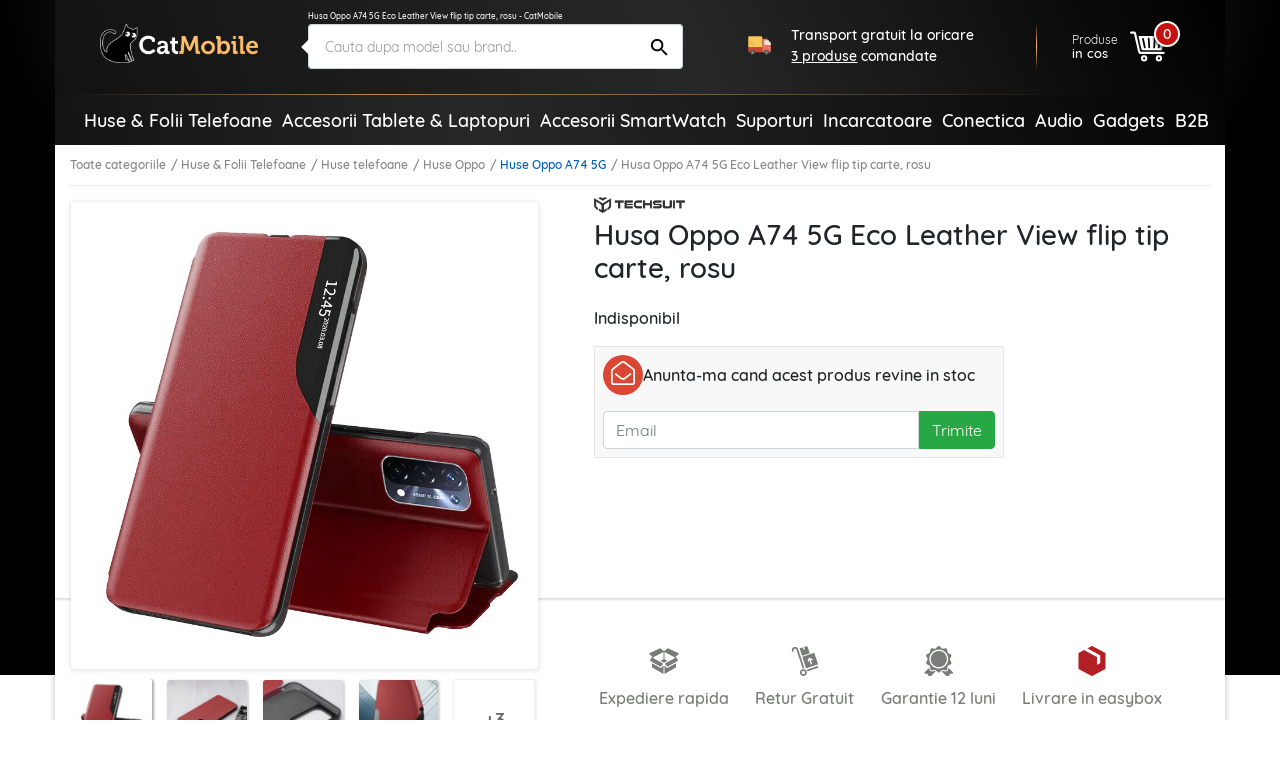

--- FILE ---
content_type: text/html; charset=UTF-8
request_url: https://catmobile.ro/huse-oppo-a74-5g/husa-oppo-a74-5g-eco-leather-view-flip-tip-carte-rosu.html
body_size: 71560
content:
<!DOCTYPE html>
<html lang="ro-RO">
<head>
    <meta charset="UTF-8">
    <meta http-equiv="X-UA-Compatible" content="IE=edge">
    <meta name="viewport" content="width=device-width, initial-scale=1.0, maximum-scale=1.0, user-scalable=0">
    <meta name="csrf-param" content="_csrf-frontend">
<meta name="csrf-token" content="Hg_U44bB9AVD8xKNB4IxjiD4y37cNa-L7Fh_f-d208pUXaSX4qa1ZBmjTdh31VPDcJqqSblt6-mOPAxNkQWekg==">
    <title>Husa Oppo A74 5G Eco Leather View flip tip carte, rosu - CatMobile</title>
    <meta name="description" content="Nu ai gasit inca o&amp;nbsp;husa flip pentru Oppo A74 5G? Descopera&amp;nbsp;carcasa care iti protejeaza telefonul impotriva prafului si zgarieturilor! Incearc-o acum!">
<meta property="og:title" content="Husa Oppo A74 5G Eco Leather View flip tip carte, rosu - CatMobile">
<meta property="og:description" content="Nu ai gasit inca o&amp;nbsp;husa flip pentru Oppo A74 5G? Descopera&amp;nbsp;carcasa care iti protejeaza telefonul impotriva prafului si zgarieturilor! Incearc-o acum!">
<meta property="og:type" content="product">
<meta property="og:url" content="https://catmobile.ro/huse-oppo-a74-5g/husa-oppo-a74-5g-eco-leather-view-flip-tip-carte-rosu.html">
<meta property="og:image" content="https://catmobile.ro/img/p/6/4/5/7/8/2/645782-home_default.jpg">
<meta property="product:price:currency" content="RON">
<meta property="product:pretax_price:amount" content="52.99">
<meta property="product:pretax_price:currency" content="RON">
<meta property="product:price:amount" content="33.99">
<meta property="product:price:currency" content="RON">
<meta name="robots" content="index,follow">
<meta name="facebook-domain-verification" content="4si2xnykoyrmwwsjxhv87h0l447kaz">
<meta name="theme-color" content="#000">
<link href="https://plus.google.com/+CatMobileRo/posts" rel="author">
<link type="image/x-icon" href="/favicon.ico" rel="icon">
<link type="image/png" href="/favicon.png" rel="icon">
<link type="image/png" href="/favicon.png" rel="apple-touch-icon">
<link href="https://catmobile.ro/huse-oppo-a74-5g/husa-oppo-a74-5g-eco-leather-view-flip-tip-carte-rosu.html" rel="canonical">
<link href="/assets/700ff85a/css/bootstrap.min.css" rel="stylesheet">
<link href="/assets/512501e3/icons.css" rel="stylesheet">
<link href="/assets/1979f0e8/css/product.min.css" rel="stylesheet">
<style>.detector .sales-banner {background-image: url("https://cdn.catmobile.ro/mobile-bg.jpg")}</style>
<script src="/assets/61f9122d/app2.js"></script>
<script>var cart_id = null;
window.dataLayer = window.dataLayer || []; dataLayer.push({"ecommerce":{"detail":{"actionField":{"list":"Huse Oppo A74 5G"},"products":[{"name":"Husa Oppo A74 5G Eco Leather View flip tip carte, rosu","id":78308,"price":52.99,"brand":"Techsuit","category":"Huse Oppo A74 5G"}]}}});
var page_name = "product-page";</script>        <!-- Google Tag Manager -->
    <script>(function (w, d, s, l, i) {
            w[l] = w[l] || [];
            w[l].push({
                'gtm.start':
                    new Date().getTime(), event: 'gtm.js'
            });
            var f = d.getElementsByTagName(s)[0],
                j = d.createElement(s), dl = l != 'dataLayer' ? '&l=' + l : '';
            j.async = true;
            j.src =
                'https://www.googletagmanager.com/gtm.js?id=' + i + dl;
            f.parentNode.insertBefore(j, f);
        })(window, document, 'script', 'dataLayer', 'GTM-PJS3K7');</script>    <!-- End Google Tag Manager --><!-- Facebook Pixel Code -->
    <script>
            !function(f,b,e,v,n,t,s)
            {if(f.fbq)return;n=f.fbq=function(){n.callMethod?
                n.callMethod.apply(n,arguments):n.queue.push(arguments)};
                if(!f._fbq)f._fbq=n;n.push=n;n.loaded=!0;n.version='2.0';
                n.queue=[];t=b.createElement(e);t.async=!0;
                t.src=v;s=b.getElementsByTagName(e)[0];
                s.parentNode.insertBefore(t,s)}(window, document,'script',
                'https://connect.facebook.net/en_US/fbevents.js');
            fbq('init', '409294406079483');
            fbq('track', 'PageView');
        </script><!-- End Facebook Pixel Code -->
        <style>
        .leaflet-container {
            height: 400px;
            width: 600px;
            max-width: 100%;
            max-height: 100%;
        }
    </style>
</head>
<body class="product-page">
<header>
    <div class="bgx-home">
        <div class="bgx-glow"></div>
    </div>
    <div class="container p-0">
        <div class="site-header">
            <div class="d-flex align-items-center">
                <div class="icon menu-icon d-lg-none">
                    <svg id="showmenu" class="icon burger-menu" style="width:32px;height:32px;fill: #fff;" onclick="sideBar_open();"><use href="#burger-menu" xlink:href="#burger-menu"></use></svg>                    <svg id="hidemenu" class="hidemenu" style="display:none;width:32px;height:32px;fill: #ffffff;" onclick="sideBar_close();"><use href="#arrow-back" xlink:href="#arrow-back"></use></svg>                </div>
                <a href="/" class="logo" title="Logo CatMobile.ro">
                    <img class="img-responsive" src="https://cdn.catmobile.ro/img/logo/logo.png" alt="CatMobile.ro logo">
                </a>
                <div class="head-title">Husa Oppo A74 5G Eco Leather View flip tip carte, rosu - CatMobile</div>
                <div class="search-box">
                    <a href="https://catmobile.ro/huse-oppo-a74-5g/husa-oppo-a74-5g-eco-leather-view-flip-tip-carte-rosu.html" title="Husa Oppo A74 5G Eco Leather View flip tip carte, rosu - CatMobile">
                        <h1 class="seo-text">Husa Oppo A74 5G Eco Leather View flip tip carte, rosu - CatMobile</h1>
                    </a>

                    <div class="search-control pnl">
                        <div onclick="closeSearchMobile()"><svg class="icon src-arrow-left" style="width:16px;height:16px; fill: #999; margin-right: -15px;"><use href="#src-arrow-left" xlink:href="#src-arrow-left"></use></svg></div>
                        <p>Cautare</p>
                    </div>
                    <div class="search-mobile pnl">
                        <form id="searchForm" action="/cautare" method="GET" role="search">                        <input name="q" type="text" class="form-control" id="searchInput" autocomplete="off" placeholder="Cauta dupa model sau brand.." value="" required>
                        <button type="submit" class="icon search-icon"><svg class="icon search" style="width:25px;height:25px;"><use href="#search" xlink:href="#search"></use></svg></button>
                        </form>                    </div>
                    <div class="suggestions pnl">
                        <p class="recent">Cautari recente</p>
                        <ul>
                                                                                        <li>
                                    <a href="/cautare?q=ochelari+soare" title="ochelari soare"><svg class="icon recent-search"><use href="#recent-search" xlink:href="#recent-search"></use></svg>ochelari soare</a>
                                </li>
                                                            <li>
                                    <a href="/cautare?q=husa+alergare" title="husa alergare"><svg class="icon recent-search"><use href="#recent-search" xlink:href="#recent-search"></use></svg>husa alergare</a>
                                </li>
                                                            <li>
                                    <a href="/cautare?q=suport+bicicleta" title="suport bicicleta"><svg class="icon recent-search"><use href="#recent-search" xlink:href="#recent-search"></use></svg>suport bicicleta</a>
                                </li>
                                                            <li>
                                    <a href="/cautare?q=husa+subacvatica" title="husa subacvatica"><svg class="icon recent-search"><use href="#recent-search" xlink:href="#recent-search"></use></svg>husa subacvatica</a>
                                </li>
                                                            <li>
                                    <a href="/cautare?q=geanta+bicicleta" title="geanta bicicleta"><svg class="icon recent-search"><use href="#recent-search" xlink:href="#recent-search"></use></svg>geanta bicicleta</a>
                                </li>
                                                            <li>
                                    <a href="/cautare?q=suport+auto+wireless" title="suport auto wireless"><svg class="icon recent-search"><use href="#recent-search" xlink:href="#recent-search"></use></svg>suport auto wireless</a>
                                </li>
                                                            <li>
                                    <a href="/cautare?q=set+antrenament%2C+benzi+exercitii" title="set antrenament, benzi exercitii"><svg class="icon recent-search"><use href="#recent-search" xlink:href="#recent-search"></use></svg>set antrenament, benzi exercitii</a>
                                </li>
                                                            <li>
                                    <a href="/cautare?q=oglinda+auto" title="oglinda auto"><svg class="icon recent-search"><use href="#recent-search" xlink:href="#recent-search"></use></svg>oglinda auto</a>
                                </li>
                                                            <li>
                                    <a href="/cautare?q=cablu+type-c" title="cablu type-c"><svg class="icon recent-search"><use href="#recent-search" xlink:href="#recent-search"></use></svg>cablu type-c</a>
                                </li>
                                                            <li>
                                    <a href="/cautare?q=husa+MacBook" title="husa MacBook"><svg class="icon recent-search"><use href="#recent-search" xlink:href="#recent-search"></use></svg>husa MacBook</a>
                                </li>
                                                    </ul>
                    </div>
                </div>
                <section class="delivery-info delivery-widget">
    <div class="d-flex align-items-center">
        <svg class="icon cat-red-truck" style=""><use href="#cat-red-truck" xlink:href="#cat-red-truck"></use></svg>                                        <p>Transport gratuit la oricare <span>3 produse</span> comandate</p>
                        </div>
</section>

                <div class="actions d-flex align-self-end justify-content-end">
                    <div class="icon search-icon" onclick="openSearchMobile()"><svg class="icon search" style="width:28px;height:28px;"><use href="#search" xlink:href="#search"></use></svg></div>
                    <a href="/cosul-meu" title="Cosul meu" class="cart align-items-center">
                        <div class="cart-text">
                            <p>Produse</p>
                            <span>in cos</span>
                        </div>

                        <div class="icon cart-icon"><svg class="icon icon-cart" style="width:35px;height:35px;"><use href="#cart3" xlink:href="#cart3"></use></svg>                            <div class="count">
                                <div class="products-counter">
                                    <span>0</span>
                                </div>
                            </div>
                        </div>
                    </a>
                </div>
            </div>
            <hr class="orange-fade">
        </div>
        <section class="announce ann-top d-flex d-lg-none justify-content-center align-self-center delivery-widget">
    <div class="d-flex align-items-center py-2 py-md-3">
        <svg class="icon cat-red-truck" style=""><use href="#cat-red-truck" xlink:href="#cat-red-truck"></use></svg>                                        <p>Transport gratuit la oricare <span>3 produse</span> comandate</p>
                        </div>
</section>
        <div class="main-menu"><div class="px-4"><nav id="sideBar" class="sidebar d-lg-flex flex-column flex-lg-row justify-content-lg-between align-items-stretch align-items-lg-center" style="display:none;"><a class=" menu-category home-icon" href="/" title="Acasa"><svg class="icon home"><use href="#home" xlink:href="#home"></use></svg><span class="d-lg-none">Acasa</span></a><span id="menu-close" class="d-lg-none" onclick="sideBar_close();"><svg class="icon close-menu"><use href="#close-menu" xlink:href="#close-menu"></use></svg></span><span class="menu-section d-lg-none">Categorii:</span><a class=" menu-category " href="/huse-folii-telefoane/" title="Huse &amp; Folii Telefoane"><img class="img-responsive" src="https://cdn.catmobile.ro/img/menu-icon/huse___folii_telefoane.jpg" alt=""><span>Huse & Folii Telefoane</span></a><a class=" menu-category " href="/accesorii-tablete-laptopuri/" title="Accesorii Tablete &amp; Laptopuri"><img class="img-responsive" src="https://cdn.catmobile.ro/img/menu-icon/accesorii_tablete___laptopuri.jpg" alt=""><span>Accesorii Tablete & Laptopuri</span></a><a class=" menu-category " href="https://catmobile.ro/accesorii-smartwatch/" title="Accesorii SmartWatch"><img class="img-responsive" src="https://cdn.catmobile.ro/img/menu-icon/accesorii_smartwatch.jpg" alt=""><span>Accesorii SmartWatch</span></a><a class=" menu-category " href="/suporti/" title="Suporturi"><img class="img-responsive" src="https://cdn.catmobile.ro/img/menu-icon/suporturi.jpg" alt=""><span>Suporturi</span></a><a class=" menu-category " href="/incarcatoare/" title="Incarcatoare"><img class="img-responsive" src="https://cdn.catmobile.ro/img/menu-icon/incarcatoare.jpg" alt=""><span>Incarcatoare</span></a><a class=" menu-category " href="/conectica/" title="Conectica"><img class="img-responsive" src="https://cdn.catmobile.ro/img/menu-icon/conectica.jpg" alt=""><span>Conectica</span></a><a class=" menu-category " href="/audio/" title="Audio"><img class="img-responsive" src="https://cdn.catmobile.ro/img/menu-icon/audio.jpg" alt=""><span>Audio</span></a><a class=" menu-category " href="/gadgets/" title="Gadgets"><img class="img-responsive" src="https://cdn.catmobile.ro/img/menu-icon/gadgets.jpg" alt=""><span>Gadgets</span></a><span class="menu-section d-lg-none">Informatii:</span><a class=" menu-category d-lg-none" href="/contact" title="Informatii"><img class="img-responsive" src="https://cdn.catmobile.ro/img/menu-icon/informatii.jpg" alt=""><span>Informatii</span></a><a class=" menu-category " href="https://shop.koff.ro/" title="B2B"><span>B2B</span></a></nav></div></div>    </div>
</header>
<div class="page-bg">
    <div class="page-content product-inactive product-no-stock" itemscope itemtype="https://schema.org/Product">
        <div class="container mobile-wrapper p-0">
            <div class="page-container">
                <div class="breadcrumbs">
                    <ol class="links"><li><a href="/catalog">Toate categoriile</a></li>
<li><a href="/huse-folii-telefoane/">Huse &amp; Folii Telefoane</a></li>
<li><a href="/huse-telefoane/">Huse telefoane</a></li>
<li><a href="/huse-oppo/">Huse Oppo</a></li>
<li class='active'><a href="/huse-oppo-a74-5g/">Huse Oppo A74 5G</a></li>
<li class='active'>Husa Oppo A74 5G Eco Leather View flip tip carte, rosu</li>
</ol>                </div>
                <div id="product-page">
                    <div class="separator"></div>
                    <section class="top-section">
                        <div class="container p-2 p-md-3">
                            <div class="row">
                                <div class="product-gallery p-0 pl-md-2 pt-md-3 pt-lg-0 col-md-5 col-lg-5">
                                                                                <div id="sg_w0" class="slido-gallery"><!-- SlidoOGallery widget -->
<div class="sg-slides-wrapper">
    <div class="sg-slides">
      <div class="sg-slide cover" id="sg_slide_0" data-cover="1" data-index="0">
      <img class="img-responsive" src="https://cdn.catmobile.ro/img/p/6/4/5/7/8/2/645782-thickbox_default.jpg" data-src="https://cdn.catmobile.ro/img/p/6/4/5/7/8/2/645782-thickbox_default.jpg" alt="Husa Oppo A74 5G Eco Leather View flip tip carte, rosu" itemprop="image">
    </div>
      <div class="sg-slide slazy" id="sg_slide_1" data-cover="0" data-index="1">
      <img class="img-responsive slazy" src="https://cdn.catmobile.ro/img/p/6/4/5/7/8/3/645783-thickbox_default.jpg" data-src="https://cdn.catmobile.ro/img/p/6/4/5/7/8/3/645783-thickbox_default.jpg" alt="Husa Oppo A74 5G Eco Leather View flip tip carte, rosu" itemprop="image">
    </div>
      <div class="sg-slide slazy" id="sg_slide_2" data-cover="0" data-index="2">
      <img class="img-responsive slazy" src="" data-src="https://cdn.catmobile.ro/img/p/6/4/5/7/8/4/645784-thickbox_default.jpg" alt="Husa Oppo A74 5G Eco Leather View flip tip carte, rosu" itemprop="image">
    </div>
      <div class="sg-slide slazy" id="sg_slide_3" data-cover="0" data-index="3">
      <img class="img-responsive slazy" src="" data-src="https://cdn.catmobile.ro/img/p/6/4/5/7/8/5/645785-thickbox_default.jpg" alt="Husa Oppo A74 5G Eco Leather View flip tip carte, rosu" itemprop="image">
    </div>
      <div class="sg-slide slazy" id="sg_slide_4" data-cover="0" data-index="4">
      <img class="img-responsive slazy" src="" data-src="https://cdn.catmobile.ro/img/p/6/4/5/7/8/6/645786-thickbox_default.jpg" alt="Husa Oppo A74 5G Eco Leather View flip tip carte, rosu" itemprop="image">
    </div>
      <div class="sg-slide slazy" id="sg_slide_5" data-cover="0" data-index="5">
      <img class="img-responsive slazy" src="" data-src="https://cdn.catmobile.ro/img/p/6/4/5/7/8/7/645787-thickbox_default.jpg" alt="Husa Oppo A74 5G Eco Leather View flip tip carte, rosu" itemprop="image">
    </div>
      <div class="sg-slide slazy" id="sg_slide_6" data-cover="0" data-index="6">
      <img class="img-responsive slazy" src="" data-src="https://cdn.catmobile.ro/img/p/6/4/5/7/8/8/645788-thickbox_default.jpg" alt="Husa Oppo A74 5G Eco Leather View flip tip carte, rosu" itemprop="image">
    </div>
      </div>
</div>
<div class="sg-navigation">
  <button class="sg-open-modal">Pop-up Toate</button>
  <span class="sg-previous end"></span> <span class="sg-next"></span>
</div>
<div class="sg-indicators" data-count="7">
      <div class="sg-indicator active" data-index="0">
      <picture>
        <source srcset="https://cdn.catmobile.ro/img/p/6/4/5/7/8/2/645782-small_default.jpg" media="(min-width: 768px)">
        <img class="img-responsive" src="[data-uri]"/></picture>
    </div>      <div class="sg-indicator" data-index="1">
      <picture>
        <source srcset="https://cdn.catmobile.ro/img/p/6/4/5/7/8/3/645783-small_default.jpg" media="(min-width: 768px)">
        <img class="img-responsive" src="[data-uri]"/></picture>
    </div>      <div class="sg-indicator" data-index="2">
      <picture>
        <source srcset="https://cdn.catmobile.ro/img/p/6/4/5/7/8/4/645784-small_default.jpg" media="(min-width: 768px)">
        <img class="img-responsive" src="[data-uri]"/></picture>
    </div>      <div class="sg-indicator" data-index="3">
      <picture>
        <source srcset="https://cdn.catmobile.ro/img/p/6/4/5/7/8/5/645785-small_default.jpg" media="(min-width: 768px)">
        <img class="img-responsive" src="[data-uri]"/></picture>
    </div>      <div class="sg-indicator" data-index="4">
      <picture>
        <source srcset="https://cdn.catmobile.ro/img/p/6/4/5/7/8/6/645786-small_default.jpg" media="(min-width: 768px)">
        <img class="img-responsive" src="[data-uri]"/></picture>
    </div>      <div class="sg-indicator" data-index="5">
      <picture>
        <source srcset="https://cdn.catmobile.ro/img/p/6/4/5/7/8/7/645787-small_default.jpg" media="(min-width: 768px)">
        <img class="img-responsive" src="[data-uri]"/></picture>
    </div>      <div class="sg-indicator" data-index="6">
      <picture>
        <source srcset="https://cdn.catmobile.ro/img/p/6/4/5/7/8/8/645788-small_default.jpg" media="(min-width: 768px)">
        <img class="img-responsive" src="[data-uri]"/></picture>
    </div>        <div class="sg-indicator show-more">
      <p class="thumbs-count">3</p>
    </div>
  </div>
<script>
var sg;
  App.on('ready', function () {
    sg = new SlidoGallery({
      wrapper: document.getElementById("sg_w0")
    });
  });

</script>
</div>                                </div>
                                <div class="product-info col-md-7 offset-lg-5">
                                    <div class="product-opinions d-flex align-items-center">
                                                                                        <div class="brand d-none d-md-block" itemprop="brand" itemtype="https://schema.org/Thing" itemscope>
                                                    <meta itemprop="name" content="Techsuit"/>
                                                    <img class="img-responsive" src="https://cdn.catmobile.ro/img/m/1611740153.png"
                                                         alt="Techsuit">
                                                </div>
                                                                                    <div class="stars-wrap">
    <span class="star-count">(0)</span>
            <span class="star star-empty"></span>
            <span class="star star-empty"></span>
            <span class="star star-empty"></span>
            <span class="star star-empty"></span>
            <span class="star star-empty"></span>
        </div>
                                    </div>
                                    <h2 class="product-title" itemprop="name">Husa Oppo A74 5G Eco Leather View flip tip carte, rosu</h2>
                                    <meta itemprop="url" content="https://catmobile.ro/huse-oppo-a74-5g/husa-oppo-a74-5g-eco-leather-view-flip-tip-carte-rosu.html"/>
                                                                                                                <div class="product-out-of-stock">
                                            <p class="indisponibil">Indisponibil</p>
                                            <div id="pjaxCa" class="customer-alert" data-pjax-container="" data-pjax-timeout="0"><form id="newAlert" action="/site/add-alert" method="post" data-pjax>
<input type="hidden" name="_csrf-frontend" value="Hg_U44bB9AVD8xKNB4IxjiD4y37cNa-L7Fh_f-d208pUXaSX4qa1ZBmjTdh31VPDcJqqSblt6-mOPAxNkQWekg==">
<div class="customer-alert-header">
    <div class="mail-icon-wrap"><svg class="icon cat-envelope-o"><use href="#cat-envelope-o" xlink:href="#cat-envelope-o"></use></svg></div>
    <div>Anunta-ma cand acest produs revine in stoc</div>
</div>
<div class="customer-alert-fields">
    <input type="hidden" name="CustomerAlertForm[id_product]">    <div class="form-group customer-email">
        <input type="email" required name="CustomerAlertForm[email]" placeholder="Email" class="form-control"/>
        <button type="submit" class="btn btn-success">Trimite</button>    </div>
</div>
</form></div>                                        </div>
                                    
                                                                                <div class="price-wrap" itemprop="offers" itemscope="" itemtype="https://schema.org/Offer">
                                                                                                <meta itemprop="url" content="https://catmobile.ro/huse-oppo-a74-5g/husa-oppo-a74-5g-eco-leather-view-flip-tip-carte-rosu.html">
                                                <meta itemprop="price" content="33.99">
                                                <meta itemprop="priceCurrency" content="RON">
                                                                                                        <link itemprop="availability" href="https://schema.org/OutOfStock"/>
                                                                                                                                                </div>
                                                                            </div>
                            </div>
                        </div>
                    </section>
                    <section class="bottom-section">
                        <div class="container p-2 p-md-3">
                            <div class="row">
                                <div class="offset-lg-5 dark-side">
                                    <div class="under-cart d-flex flex-column flex-sm-row align-items-sm-center">
                                        <div class="gifts d-flex justify-content-between">
                                            <div class="delivery">
                                                <svg class="icon colet2" style="width:20px;height:20px;"><use href="#colet2" xlink:href="#colet2"></use></svg>                                                Expediere rapida
                                            </div>
                                            <div class="retur">
                                                <svg class="icon return2" style="width:20px;height:20px;"><use href="#return2" xlink:href="#return2"></use></svg>                                                Retur Gratuit
                                            </div>
                                            <div class="garantie">
                                                <svg class="icon guarantee2" style="width:20px;height:20px;"><use href="#guarantee2" xlink:href="#guarantee2"></use></svg>                                                Garantie 12 luni
                                            </div>
                                            <div class="garantie">
                                                <img class="icon" src="/easybox-sameday.svg" alt=""/>
                                                Livrare in easybox
                                            </div>
                                        </div>
                                    </div>
                                </div>
                            </div>
                        </div>
                    </section>
                </div>
                <section class="delivery-widget d-flex d-lg-none justify-content-center align-self-center">
    <div class="d-flex align-items-center delivery-cost-info">
        <svg class="icon cat-red-truck" style=""><use href="#cat-red-truck" xlink:href="#cat-red-truck"></use></svg>                                        <p>Transport gratuit la oricare <span>3 produse</span> comandate</p>
                        </div>
</section>
                    <section id="recommendations" class="p-2 p-md-3 recommendations">
        <div class="head">
            <a href="/huse-oppo-a74-5g/" title="Huse Oppo A74 5G">
                <span>VEZI MAI MULTE</span>
                <h3>Huse Oppo A74 5G</h3>
            </a>
        </div>
        <div class="grid-wrapper side-scroll">
            <div class="grid-container ss-container">
                                    <div class="grid-item ss-item" itemprop="isRelatedTo" itemscope itemtype="https://schema.org/Product">
                        <a href="https://catmobile.ro/huse-oppo-a74-5g/husa-oppo-a74-5g-techsuit-carbon-silicone-negru.html" title="Husa Oppo A74 5G Techsuit Carbon Silicone, negru" itemprop="url">
                                                            <div class="reduction-label"><span class="reduction-percent">-11%</span></div>                            <div class="image-wrapper">
                                <img class="img-responsive" data-src="https://cdn.catmobile.ro/img/p/1/1/9/5/6/2/7/1195627-home_default.jpg" alt="Husa Oppo A74 5G Techsuit Carbon Silicone, negru">
                                <meta itemprop="image" content="https://catmobile.ro/img/p/1/1/9/5/6/2/7/1195627-home_default.jpg"/>
                            </div>
                            <h4 class="mt-md-3">Husa Oppo A74 5G Techsuit Carbon Silicone, negru</h4>
                            <meta itemprop="name" content="Husa Oppo A74 5G Techsuit Carbon Silicone, negru"/>
                            <div class="price-wrap" itemprop="offers" itemscope itemtype="https://schema.org/Offer">
                                <div class="price">39<sup>99</sup> <span class="currency">lei</span></div>
                                <meta itemprop="price" content="39.99"/>
                                <meta itemprop="priceCurrency" content="RON"/>
                                <meta itemprop="url" content="https://catmobile.ro/huse-oppo-a74-5g/husa-oppo-a74-5g-techsuit-carbon-silicone-negru.html">
                                                                    <link itemprop="availability" href="https://schema.org/InStock"/>
                                                                                                    <div class="old-price"><span>44</span><sup>99</sup> <span class="currency">lei</span></div>                                                            </div>
                        </a>
                    </div>
                                                </div>
            <a class="carousel-control-prev grid-controls ss-prev" href="#" rel="nofollow" role="button"><span aria-hidden><svg class="icon slide-prev"><use href="#slide-prev" xlink:href="#slide-prev"></use></svg></span><span class="sr-only">Inapoi</span></a><a class="carousel-control-next grid-controls ss-next" href="#" rel="nofollow" role="button"><span aria-hidden><svg class="icon slide-next"><use href="#slide-next" xlink:href="#slide-next"></use></svg></span><span class="sr-only">Urmatorul</span></a>        </div>
    </section>
                <section id="all-desc">
                    <div class="container">
                        <div class="description-head">
                            <h3>DETALII SI PROPRIETATI</h3>
                            <p class="product-code">Cod produs: <span>KF238203-2</span></p>
                        </div>
                                                <div class="short-description" style="transform:none;margin-top:0;">
                            <p>Nu ai gasit inca <b>o&nbsp;husa flip pentru Oppo A74 5G</b>? Descopera<b>&nbsp;carcasa </b>care iti protejeaza telefonul impotriva prafului si zgarieturilor! Incearc-o acum!</p>                        </div>
                                                                    </div>
                </section>
                <section id="reviews">
                    <div class="section-title d-flex justify-content-between align-items-center reviews">
                        <h3>PARERILE CLIENTILOR</h3>
                    </div>
                    <div class="block-add-review">
                        <div class="icon"><img src="/static/icons/smile-wink-regular.svg" class="img-responsive"/></div>
                        <h3>Fii primul care scrie o parere</h3>                        <p>Parerea ta ne ajuta sa imbunatatim serviciile pe care ti le oferim</p>
                        <button class="btn-add-review" type="button" data-toggle="modal" data-target="#addReview">Scrie-ti parerea</button>
                    </div>
                    <div class="customer-reviews-list" style="display:none;">
    <div class="container">
            </div>
</div>
<div id="addReview" class="modal fade" role="dialog">
    <div class="modal-dialog">
        <div class="modal-content">
            <div class="modal-header">
                <h4 class="modal-title">Scrie parerea ta</h4>
                <button type="button" class="close" data-dismiss="modal" aria-label="Close">
                    <span aria-hidden="true">&times;</span>
                </button>
            </div>
            <div class="modal-body">
                <form id="newComment" action="/site/add-comment" method="post" onsubmit="return false;">
<input type="hidden" name="_csrf-frontend" value="Hg_U44bB9AVD8xKNB4IxjiD4y37cNa-L7Fh_f-d208pUXaSX4qa1ZBmjTdh31VPDcJqqSblt6-mOPAxNkQWekg==">                <div class="form-group field-productcomment-id_product required">

<input type="hidden" id="productcomment-id_product" class="form-control" name="ProductComment[id_product]" value="78308">

<p class="help-block help-block-error"></p>
</div>                <div class="form-group field-productcomment-grade">
<label class="control-label">Acorda o nota</label>
<input type="hidden" name="ProductComment[grade]" value=""><div id="productcomment-grade" role="radiogroup"><div class="radio"><input type="radio" name="ProductComment[grade]" value="1" id="star_0"/><label for="star_0" class="star"></label></div>
<div class="radio"><input type="radio" name="ProductComment[grade]" value="2" id="star_1"/><label for="star_1" class="star"></label></div>
<div class="radio"><input type="radio" name="ProductComment[grade]" value="3" id="star_2"/><label for="star_2" class="star"></label></div>
<div class="radio"><input type="radio" name="ProductComment[grade]" value="4" id="star_3"/><label for="star_3" class="star"></label></div>
<div class="radio"><input type="radio" name="ProductComment[grade]" value="5" id="star_4" checked/><label for="star_4" class="star"></label></div></div>

<p class="help-block help-block-error"></p>
</div>                <div class="form-group field-productcomment-customer_name required">
<label class="control-label" for="productcomment-customer_name"></label>
<input type="text" id="productcomment-customer_name" class="form-control" name="ProductComment[customer_name]" placeholder="Nume" aria-required="true">

<p class="help-block help-block-error"></p>
</div>                <div class="form-group field-productcomment-email">
<label class="control-label" for="productcomment-email"></label>
<input type="text" id="productcomment-email" class="form-control" name="ProductComment[email]" placeholder="Email">

<p class="help-block help-block-error"></p>
</div>                <div class="form-group field-productcomment-message required">
<label class="control-label" for="productcomment-message"></label>
<textarea id="productcomment-message" class="form-control" name="ProductComment[message]" placeholder="Descrie experienta ta" aria-required="true"></textarea>

<p class="help-block help-block-error"></p>
</div>                <div class="form-group" style="margin: 30px auto;">
                    <button type="submit" class="btn btn-default btn-success">Publica</button>                </div>
                </form>            </div>
        </div>
    </div>
</div>
                </section>
                                            <section id="recommendations_2" class="p-2 p-md-3 recommendations">
        <div class="head">
            <a href="/folii-oppo-a74-5g/" title="Folii Oppo A74 5G">
                <span>VEZI MAI MULTE</span>
                <h3>Folii Oppo A74 5G</h3>
            </a>
        </div>
        <div class="grid-wrapper side-scroll">
            <div class="grid-container ss-container">
                                    <div class="grid-item ss-item" itemprop="isRelatedTo" itemscope itemtype="https://schema.org/Product">
                        <a href="https://catmobile.ro/folii-oppo-a74-5g/folie-sticla-oppo-a74-5g-techsuit-111d-full-glue-full-cover-negru.html" title="Folie sticla Oppo A74 5G Techsuit 111D Full Glue Full Cover, negru" itemprop="url">
                                                            <div class="reduction-label"><span class="reduction-percent">-11%</span></div>                            <div class="image-wrapper">
                                <img class="img-responsive" data-src="https://cdn.catmobile.ro/img/p/6/3/6/8/4/5/636845-home_default.jpg" alt="Folie sticla Oppo A74 5G Techsuit 111D Full Glue Full Cover, negru">
                                <meta itemprop="image" content="https://catmobile.ro/img/p/6/3/6/8/4/5/636845-home_default.jpg"/>
                            </div>
                            <h4 class="mt-md-3">Folie sticla Oppo A74 5G Techsuit 111D Full Glue Full Cover, negru</h4>
                            <meta itemprop="name" content="Folie sticla Oppo A74 5G Techsuit 111D Full Glue Full Cover, negru"/>
                            <div class="price-wrap" itemprop="offers" itemscope itemtype="https://schema.org/Offer">
                                <div class="price">29<sup>99</sup> <span class="currency">lei</span></div>
                                <meta itemprop="price" content="29.99"/>
                                <meta itemprop="priceCurrency" content="RON"/>
                                <meta itemprop="url" content="https://catmobile.ro/folii-oppo-a74-5g/folie-sticla-oppo-a74-5g-techsuit-111d-full-glue-full-cover-negru.html">
                                                                    <link itemprop="availability" href="https://schema.org/InStock"/>
                                                                                                    <div class="old-price"><span>33</span><sup>99</sup> <span class="currency">lei</span></div>                                                            </div>
                        </a>
                    </div>
                                                </div>
            <a class="carousel-control-prev grid-controls ss-prev" href="#" rel="nofollow" role="button"><span aria-hidden><svg class="icon slide-prev"><use href="#slide-prev" xlink:href="#slide-prev"></use></svg></span><span class="sr-only">Inapoi</span></a><a class="carousel-control-next grid-controls ss-next" href="#" rel="nofollow" role="button"><span aria-hidden><svg class="icon slide-next"><use href="#slide-next" xlink:href="#slide-next"></use></svg></span><span class="sr-only">Urmatorul</span></a>        </div>
    </section>
                                                                                                                                            <section id="recommendations_4" class="p-2 p-md-3 recommendations">
        <div class="head">
            <a href="/carduri-de-memorie/" title="Carduri de memorie">
                <span>VEZI MAI MULTE</span>
                <h3>Carduri de memorie</h3>
            </a>
        </div>
        <div class="grid-wrapper side-scroll">
            <div class="grid-container ss-container">
                                    <div class="grid-item ss-item" itemprop="isRelatedTo" itemscope itemtype="https://schema.org/Product">
                        <a href="https://catmobile.ro/carduri-de-memorie/card-memorie-64gb-microsdhc-adaptor-techsuit-thcm11-galben.html" title="Card memorie 64GB MicroSDHC + adaptor Techsuit THCM11, galben" itemprop="url">
                                                            <div class="reduction-label"><span class="reduction-percent">-15%</span></div>                            <div class="image-wrapper">
                                <img class="img-responsive" data-src="https://cdn.catmobile.ro/img/p/1/2/8/1/1/2/6/1281126-home_default.jpg" alt="Card memorie 64GB MicroSDHC + adaptor Techsuit THCM11, galben">
                                <meta itemprop="image" content="https://catmobile.ro/img/p/1/2/8/1/1/2/6/1281126-home_default.jpg"/>
                            </div>
                            <h4 class="mt-md-3">Card memorie 64GB MicroSDHC + adaptor Techsuit THCM11, galben</h4>
                            <meta itemprop="name" content="Card memorie 64GB MicroSDHC + adaptor Techsuit THCM11, galben"/>
                            <div class="price-wrap" itemprop="offers" itemscope itemtype="https://schema.org/Offer">
                                <div class="price">52<sup>99</sup> <span class="currency">lei</span></div>
                                <meta itemprop="price" content="52.99"/>
                                <meta itemprop="priceCurrency" content="RON"/>
                                <meta itemprop="url" content="https://catmobile.ro/carduri-de-memorie/card-memorie-64gb-microsdhc-adaptor-techsuit-thcm11-galben.html">
                                                                    <link itemprop="availability" href="https://schema.org/InStock"/>
                                                                                                    <div class="old-price"><span>62</span><sup>99</sup> <span class="currency">lei</span></div>                                                            </div>
                        </a>
                    </div>
                                        <div class="grid-item ss-item" itemprop="isRelatedTo" itemscope itemtype="https://schema.org/Product">
                        <a href="https://catmobile.ro/carduri-de-memorie/card-memorie-64gb-micro-sdxc-adata-ausdx64guicl10-ra1.html" title="Card memorie 64GB Micro SDXC Adata, AUSDX64GUICL10-RA1" itemprop="url">
                                                            <div class="reduction-label"><span class="reduction-percent">-5%</span></div>                            <div class="image-wrapper">
                                <img class="img-responsive" data-src="https://cdn.catmobile.ro/img/p/1/1/7/5/9/8/2/1175982-home_default.jpg" alt="Card memorie 64GB Micro SDXC Adata, AUSDX64GUICL10-RA1">
                                <meta itemprop="image" content="https://catmobile.ro/img/p/1/1/7/5/9/8/2/1175982-home_default.jpg"/>
                            </div>
                            <h4 class="mt-md-3">Card memorie 64GB Micro SDXC Adata, AUSDX64GUICL10-RA1</h4>
                            <meta itemprop="name" content="Card memorie 64GB Micro SDXC Adata, AUSDX64GUICL10-RA1"/>
                            <div class="price-wrap" itemprop="offers" itemscope itemtype="https://schema.org/Offer">
                                <div class="price">51<sup>99</sup> <span class="currency">lei</span></div>
                                <meta itemprop="price" content="51.99"/>
                                <meta itemprop="priceCurrency" content="RON"/>
                                <meta itemprop="url" content="https://catmobile.ro/carduri-de-memorie/card-memorie-64gb-micro-sdxc-adata-ausdx64guicl10-ra1.html">
                                                                    <link itemprop="availability" href="https://schema.org/InStock"/>
                                                                                                    <div class="old-price"><span>54</span><sup>99</sup> <span class="currency">lei</span></div>                                                            </div>
                        </a>
                    </div>
                                        <div class="grid-item ss-item" itemprop="isRelatedTo" itemscope itemtype="https://schema.org/Product">
                        <a href="https://catmobile.ro/carduri-de-memorie/card-memorie-32gb-microsdhc-adaptor-techsuit-thcm11-verde.html" title="Card memorie 32GB MicroSDHC + adaptor Techsuit THCM11, verde" itemprop="url">
                                                            <div class="reduction-label"><span class="reduction-percent">-17%</span></div>                            <div class="image-wrapper">
                                <img class="img-responsive" data-src="https://cdn.catmobile.ro/img/p/1/2/8/1/1/2/8/1281128-home_default.jpg" alt="Card memorie 32GB MicroSDHC + adaptor Techsuit THCM11, verde">
                                <meta itemprop="image" content="https://catmobile.ro/img/p/1/2/8/1/1/2/8/1281128-home_default.jpg"/>
                            </div>
                            <h4 class="mt-md-3">Card memorie 32GB MicroSDHC + adaptor Techsuit THCM11, verde</h4>
                            <meta itemprop="name" content="Card memorie 32GB MicroSDHC + adaptor Techsuit THCM11, verde"/>
                            <div class="price-wrap" itemprop="offers" itemscope itemtype="https://schema.org/Offer">
                                <div class="price">41<sup>99</sup> <span class="currency">lei</span></div>
                                <meta itemprop="price" content="41.99"/>
                                <meta itemprop="priceCurrency" content="RON"/>
                                <meta itemprop="url" content="https://catmobile.ro/carduri-de-memorie/card-memorie-32gb-microsdhc-adaptor-techsuit-thcm11-verde.html">
                                                                    <link itemprop="availability" href="https://schema.org/InStock"/>
                                                                                                    <div class="old-price"><span>50</span><sup>99</sup> <span class="currency">lei</span></div>                                                            </div>
                        </a>
                    </div>
                                        <div class="grid-item ss-item" itemprop="isRelatedTo" itemscope itemtype="https://schema.org/Product">
                        <a href="https://catmobile.ro/carduri-de-memorie/card-memorie-microsdhc-32gb-sandisk-clasa-4-sdsdqm-032g-b35.html" title="Card memorie microSDHC 32GB SanDisk, clasa 4, SDSDQM-032G-B35" itemprop="url">
                                                            <div class="reduction-label"><span class="reduction-percent">-2%</span></div>                            <div class="image-wrapper">
                                <img class="img-responsive" data-src="https://cdn.catmobile.ro/img/p/8/7/8/6/6/3/878663-home_default.jpg" alt="Card memorie microSDHC 32GB SanDisk, clasa 4, SDSDQM-032G-B35">
                                <meta itemprop="image" content="https://catmobile.ro/img/p/8/7/8/6/6/3/878663-home_default.jpg"/>
                            </div>
                            <h4 class="mt-md-3">Card memorie microSDHC 32GB SanDisk, clasa 4, SDSDQM-032G-B35</h4>
                            <meta itemprop="name" content="Card memorie microSDHC 32GB SanDisk, clasa 4, SDSDQM-032G-B35"/>
                            <div class="price-wrap" itemprop="offers" itemscope itemtype="https://schema.org/Offer">
                                <div class="price">45<sup>99</sup> <span class="currency">lei</span></div>
                                <meta itemprop="price" content="45.99"/>
                                <meta itemprop="priceCurrency" content="RON"/>
                                <meta itemprop="url" content="https://catmobile.ro/carduri-de-memorie/card-memorie-microsdhc-32gb-sandisk-clasa-4-sdsdqm-032g-b35.html">
                                                                    <link itemprop="availability" href="https://schema.org/InStock"/>
                                                                                                    <div class="old-price"><span>46</span><sup>99</sup> <span class="currency">lei</span></div>                                                            </div>
                        </a>
                    </div>
                                        <div class="grid-item ss-item" itemprop="isRelatedTo" itemscope itemtype="https://schema.org/Product">
                        <a href="https://catmobile.ro/carduri-de-memorie/card-memorie-sdxc-256gb-sandisk-clasa-10-sdsdxxd-256g-gn4in.html" title="Card memorie SDXC 256GB SanDisk, clasa 10, SDSDXXD-256G-GN4IN" itemprop="url">
                                                            <div class="reduction-label"><span class="reduction-percent">-5%</span></div>                            <div class="image-wrapper">
                                <img class="img-responsive" data-src="https://cdn.catmobile.ro/img/p/1/1/1/3/7/1/0/1113710-home_default.jpg" alt="Card memorie SDXC 256GB SanDisk, clasa 10, SDSDXXD-256G-GN4IN">
                                <meta itemprop="image" content="https://catmobile.ro/img/p/1/1/1/3/7/1/0/1113710-home_default.jpg"/>
                            </div>
                            <h4 class="mt-md-3">Card memorie SDXC 256GB SanDisk, clasa 10, SDSDXXD-256G-GN4IN</h4>
                            <meta itemprop="name" content="Card memorie SDXC 256GB SanDisk, clasa 10, SDSDXXD-256G-GN4IN"/>
                            <div class="price-wrap" itemprop="offers" itemscope itemtype="https://schema.org/Offer">
                                <div class="price">289<sup>99</sup> <span class="currency">lei</span></div>
                                <meta itemprop="price" content="289.99"/>
                                <meta itemprop="priceCurrency" content="RON"/>
                                <meta itemprop="url" content="https://catmobile.ro/carduri-de-memorie/card-memorie-sdxc-256gb-sandisk-clasa-10-sdsdxxd-256g-gn4in.html">
                                                                    <link itemprop="availability" href="https://schema.org/InStock"/>
                                                                                                    <div class="old-price"><span>307</span><sup>99</sup> <span class="currency">lei</span></div>                                                            </div>
                        </a>
                    </div>
                                        <div class="grid-item ss-item" itemprop="isRelatedTo" itemscope itemtype="https://schema.org/Product">
                        <a href="https://catmobile.ro/carduri-de-memorie/card-memorie-64gb-kingston-canvas-select-plus-sdcs264gbsp.html" title="Card memorie 64GB Kingston Canvas Select Plus, SDCS2/64GBSP" itemprop="url">
                                                            <div class="reduction-label"><span class="reduction-percent">-6%</span></div>                            <div class="image-wrapper">
                                <img class="img-responsive" data-src="https://cdn.catmobile.ro/img/p/8/7/8/7/9/1/878791-home_default.jpg" alt="Card memorie 64GB Kingston Canvas Select Plus, SDCS2/64GBSP">
                                <meta itemprop="image" content="https://catmobile.ro/img/p/8/7/8/7/9/1/878791-home_default.jpg"/>
                            </div>
                            <h4 class="mt-md-3">Card memorie 64GB Kingston Canvas Select Plus, SDCS2/64GBSP</h4>
                            <meta itemprop="name" content="Card memorie 64GB Kingston Canvas Select Plus, SDCS2/64GBSP"/>
                            <div class="price-wrap" itemprop="offers" itemscope itemtype="https://schema.org/Offer">
                                <div class="price">41<sup>99</sup> <span class="currency">lei</span></div>
                                <meta itemprop="price" content="41.99"/>
                                <meta itemprop="priceCurrency" content="RON"/>
                                <meta itemprop="url" content="https://catmobile.ro/carduri-de-memorie/card-memorie-64gb-kingston-canvas-select-plus-sdcs264gbsp.html">
                                                                    <link itemprop="availability" href="https://schema.org/InStock"/>
                                                                                                    <div class="old-price"><span>44</span><sup>99</sup> <span class="currency">lei</span></div>                                                            </div>
                        </a>
                    </div>
                                        <div class="grid-item ss-item" itemprop="isRelatedTo" itemscope itemtype="https://schema.org/Product">
                        <a href="https://catmobile.ro/carduri-de-memorie/card-memorie-64gb-kingston-canvas-go-plus-sdg464gb.html" title="Card memorie 64GB Kingston Canvas Go Plus, SDG4/64GB" itemprop="url">
                                                            <div class="reduction-label"><span class="reduction-percent">-9%</span></div>                            <div class="image-wrapper">
                                <img class="img-responsive" data-src="https://cdn.catmobile.ro/img/p/1/3/0/8/8/0/8/1308808-home_default.jpg" alt="Card memorie 64GB Kingston Canvas Go Plus, SDG4/64GB">
                                <meta itemprop="image" content="https://catmobile.ro/img/p/1/3/0/8/8/0/8/1308808-home_default.jpg"/>
                            </div>
                            <h4 class="mt-md-3">Card memorie 64GB Kingston Canvas Go Plus, SDG4/64GB</h4>
                            <meta itemprop="name" content="Card memorie 64GB Kingston Canvas Go Plus, SDG4/64GB"/>
                            <div class="price-wrap" itemprop="offers" itemscope itemtype="https://schema.org/Offer">
                                <div class="price">78<sup>99</sup> <span class="currency">lei</span></div>
                                <meta itemprop="price" content="78.99"/>
                                <meta itemprop="priceCurrency" content="RON"/>
                                <meta itemprop="url" content="https://catmobile.ro/carduri-de-memorie/card-memorie-64gb-kingston-canvas-go-plus-sdg464gb.html">
                                                                    <link itemprop="availability" href="https://schema.org/InStock"/>
                                                                                                    <div class="old-price"><span>86</span><sup>99</sup> <span class="currency">lei</span></div>                                                            </div>
                        </a>
                    </div>
                                        <div class="grid-item ss-item" itemprop="isRelatedTo" itemscope itemtype="https://schema.org/Product">
                        <a href="https://catmobile.ro/carduri-de-memorie/card-microsdxc-cu-adaptor-sd-128gb-samsung-pro-plus-sonic-alb-mb-md128salc1.html" title="Card MicroSDXC cu adaptor SD 128GB Samsung PRO Plus SONIC, alb, MB-MD128SA/LC1" itemprop="url">
                                                            <div class="reduction-label"><span class="reduction-percent">-5%</span></div>                            <div class="image-wrapper">
                                <img class="img-responsive" data-src="https://cdn.catmobile.ro/img/p/1/3/1/7/9/8/4/1317984-home_default.jpg" alt="Card MicroSDXC cu adaptor SD 128GB Samsung PRO Plus SONIC, alb, MB-MD128SA/LC1">
                                <meta itemprop="image" content="https://catmobile.ro/img/p/1/3/1/7/9/8/4/1317984-home_default.jpg"/>
                            </div>
                            <h4 class="mt-md-3">Card MicroSDXC cu adaptor SD 128GB Samsung PRO Plus SONIC, alb, MB-MD128SA/LC1</h4>
                            <meta itemprop="name" content="Card MicroSDXC cu adaptor SD 128GB Samsung PRO Plus SONIC, alb, MB-MD128SA/LC1"/>
                            <div class="price-wrap" itemprop="offers" itemscope itemtype="https://schema.org/Offer">
                                <div class="price">144<sup>99</sup> <span class="currency">lei</span></div>
                                <meta itemprop="price" content="144.99"/>
                                <meta itemprop="priceCurrency" content="RON"/>
                                <meta itemprop="url" content="https://catmobile.ro/carduri-de-memorie/card-microsdxc-cu-adaptor-sd-128gb-samsung-pro-plus-sonic-alb-mb-md128salc1.html">
                                                                    <link itemprop="availability" href="https://schema.org/InStock"/>
                                                                                                    <div class="old-price"><span>153</span><sup>99</sup> <span class="currency">lei</span></div>                                                            </div>
                        </a>
                    </div>
                                        <div class="grid-item ss-item" itemprop="isRelatedTo" itemscope itemtype="https://schema.org/Product">
                        <a href="https://catmobile.ro/carduri-de-memorie/card-memorie-32gb-microsdhc-adaptor-techsuit-thcm26-rosu.html" title="Card memorie 32GB MicroSDHC + adaptor Techsuit THCM26, rosu" itemprop="url">
                                                            <div class="reduction-label"><span class="reduction-percent">-13%</span></div>                            <div class="image-wrapper">
                                <img class="img-responsive" data-src="https://cdn.catmobile.ro/img/p/1/2/8/1/1/2/5/1281125-home_default.jpg" alt="Card memorie 32GB MicroSDHC + adaptor Techsuit THCM26, rosu">
                                <meta itemprop="image" content="https://catmobile.ro/img/p/1/2/8/1/1/2/5/1281125-home_default.jpg"/>
                            </div>
                            <h4 class="mt-md-3">Card memorie 32GB MicroSDHC + adaptor Techsuit THCM26, rosu</h4>
                            <meta itemprop="name" content="Card memorie 32GB MicroSDHC + adaptor Techsuit THCM26, rosu"/>
                            <div class="price-wrap" itemprop="offers" itemscope itemtype="https://schema.org/Offer">
                                <div class="price">76<sup>99</sup> <span class="currency">lei</span></div>
                                <meta itemprop="price" content="76.99"/>
                                <meta itemprop="priceCurrency" content="RON"/>
                                <meta itemprop="url" content="https://catmobile.ro/carduri-de-memorie/card-memorie-32gb-microsdhc-adaptor-techsuit-thcm26-rosu.html">
                                                                    <link itemprop="availability" href="https://schema.org/InStock"/>
                                                                                                    <div class="old-price"><span>88</span><sup>99</sup> <span class="currency">lei</span></div>                                                            </div>
                        </a>
                    </div>
                                        <div class="grid-item ss-item" itemprop="isRelatedTo" itemscope itemtype="https://schema.org/Product">
                        <a href="https://catmobile.ro/carduri-de-memorie/card-memorie-256gb-microsdhc-adaptor-techsuit-thcm27-mov.html" title="Card memorie 256GB MicroSDHC + adaptor Techsuit THCM27, mov" itemprop="url">
                                                            <div class="reduction-label"><span class="reduction-percent">-6%</span></div>                            <div class="image-wrapper">
                                <img class="img-responsive" data-src="https://cdn.catmobile.ro/img/p/1/2/8/1/1/2/9/1281129-home_default.jpg" alt="Card memorie 256GB MicroSDHC + adaptor Techsuit THCM27, mov">
                                <meta itemprop="image" content="https://catmobile.ro/img/p/1/2/8/1/1/2/9/1281129-home_default.jpg"/>
                            </div>
                            <h4 class="mt-md-3">Card memorie 256GB MicroSDHC + adaptor Techsuit THCM27, mov</h4>
                            <meta itemprop="name" content="Card memorie 256GB MicroSDHC + adaptor Techsuit THCM27, mov"/>
                            <div class="price-wrap" itemprop="offers" itemscope itemtype="https://schema.org/Offer">
                                <div class="price">149<sup>99</sup> <span class="currency">lei</span></div>
                                <meta itemprop="price" content="149.99"/>
                                <meta itemprop="priceCurrency" content="RON"/>
                                <meta itemprop="url" content="https://catmobile.ro/carduri-de-memorie/card-memorie-256gb-microsdhc-adaptor-techsuit-thcm27-mov.html">
                                                                    <link itemprop="availability" href="https://schema.org/InStock"/>
                                                                                                    <div class="old-price"><span>160</span><sup>99</sup> <span class="currency">lei</span></div>                                                            </div>
                        </a>
                    </div>
                                        <div class="grid-item ss-item" itemprop="isRelatedTo" itemscope itemtype="https://schema.org/Product">
                        <a href="https://catmobile.ro/carduri-de-memorie/card-memorie-32gb-micro-sdhc-adata-ausdh32guicl10-ra1.html" title="Card memorie 32GB Micro SDHC Adata, AUSDH32GUICL10-RA1" itemprop="url">
                                                            <div class="reduction-label"><span class="reduction-percent">-4%</span></div>                            <div class="image-wrapper">
                                <img class="img-responsive" data-src="https://cdn.catmobile.ro/img/p/1/1/5/5/4/3/4/1155434-home_default.jpg" alt="Card memorie 32GB Micro SDHC Adata, AUSDH32GUICL10-RA1">
                                <meta itemprop="image" content="https://catmobile.ro/img/p/1/1/5/5/4/3/4/1155434-home_default.jpg"/>
                            </div>
                            <h4 class="mt-md-3">Card memorie 32GB Micro SDHC Adata, AUSDH32GUICL10-RA1</h4>
                            <meta itemprop="name" content="Card memorie 32GB Micro SDHC Adata, AUSDH32GUICL10-RA1"/>
                            <div class="price-wrap" itemprop="offers" itemscope itemtype="https://schema.org/Offer">
                                <div class="price">42<sup>99</sup> <span class="currency">lei</span></div>
                                <meta itemprop="price" content="42.99"/>
                                <meta itemprop="priceCurrency" content="RON"/>
                                <meta itemprop="url" content="https://catmobile.ro/carduri-de-memorie/card-memorie-32gb-micro-sdhc-adata-ausdh32guicl10-ra1.html">
                                                                    <link itemprop="availability" href="https://schema.org/InStock"/>
                                                                                                    <div class="old-price"><span>44</span><sup>99</sup> <span class="currency">lei</span></div>                                                            </div>
                        </a>
                    </div>
                                        <div class="grid-item ss-item" itemprop="isRelatedTo" itemscope itemtype="https://schema.org/Product">
                        <a href="https://catmobile.ro/carduri-de-memorie/card-memorie-64gb-micro-sdxc-adata-clasa-10-ausdx64guicl10a1-ra1.html" title="Card memorie 64GB Micro SDXC Adata, Clasa 10, AUSDX64GUICL10A1-RA1" itemprop="url">
                                                            <div class="reduction-label"><span class="reduction-percent">-8%</span></div>                            <div class="image-wrapper">
                                <img class="img-responsive" data-src="https://cdn.catmobile.ro/img/p/1/0/8/4/9/5/6/1084956-home_default.jpg" alt="Card memorie 64GB Micro SDXC Adata, Clasa 10, AUSDX64GUICL10A1-RA1">
                                <meta itemprop="image" content="https://catmobile.ro/img/p/1/0/8/4/9/5/6/1084956-home_default.jpg"/>
                            </div>
                            <h4 class="mt-md-3">Card memorie 64GB Micro SDXC Adata, Clasa 10, AUSDX64GUICL10A1-RA1</h4>
                            <meta itemprop="name" content="Card memorie 64GB Micro SDXC Adata, Clasa 10, AUSDX64GUICL10A1-RA1"/>
                            <div class="price-wrap" itemprop="offers" itemscope itemtype="https://schema.org/Offer">
                                <div class="price">50<sup>99</sup> <span class="currency">lei</span></div>
                                <meta itemprop="price" content="50.99"/>
                                <meta itemprop="priceCurrency" content="RON"/>
                                <meta itemprop="url" content="https://catmobile.ro/carduri-de-memorie/card-memorie-64gb-micro-sdxc-adata-clasa-10-ausdx64guicl10a1-ra1.html">
                                                                    <link itemprop="availability" href="https://schema.org/InStock"/>
                                                                                                    <div class="old-price"><span>55</span><sup>99</sup> <span class="currency">lei</span></div>                                                            </div>
                        </a>
                    </div>
                                        <div class="grid-item ss-item" itemprop="isRelatedTo" itemscope itemtype="https://schema.org/Product">
                        <a href="https://catmobile.ro/carduri-de-memorie/card-de-memorie-sdxc-256gb-samsung-evo-plus-u3-alb-mb-sc256keu.html" title="Card de memorie SDXC 256GB Samsung EVO Plus, U3, alb, MB-SC256K/EU" itemprop="url">
                                                            <div class="reduction-label"><span class="reduction-percent">-9%</span></div>                            <div class="image-wrapper">
                                <img class="img-responsive" data-src="https://cdn.catmobile.ro/img/p/1/3/1/7/5/3/0/1317530-home_default.jpg" alt="Card de memorie SDXC 256GB Samsung EVO Plus, U3, alb, MB-SC256K/EU">
                                <meta itemprop="image" content="https://catmobile.ro/img/p/1/3/1/7/5/3/0/1317530-home_default.jpg"/>
                            </div>
                            <h4 class="mt-md-3">Card de memorie SDXC 256GB Samsung EVO Plus, U3, alb, MB-SC256K/EU</h4>
                            <meta itemprop="name" content="Card de memorie SDXC 256GB Samsung EVO Plus, U3, alb, MB-SC256K/EU"/>
                            <div class="price-wrap" itemprop="offers" itemscope itemtype="https://schema.org/Offer">
                                <div class="price">199<sup>99</sup> <span class="currency">lei</span></div>
                                <meta itemprop="price" content="199.99"/>
                                <meta itemprop="priceCurrency" content="RON"/>
                                <meta itemprop="url" content="https://catmobile.ro/carduri-de-memorie/card-de-memorie-sdxc-256gb-samsung-evo-plus-u3-alb-mb-sc256keu.html">
                                                                    <link itemprop="availability" href="https://schema.org/InStock"/>
                                                                                                    <div class="old-price"><span>219</span><sup>99</sup> <span class="currency">lei</span></div>                                                            </div>
                        </a>
                    </div>
                                        <div class="grid-item ss-item" itemprop="isRelatedTo" itemscope itemtype="https://schema.org/Product">
                        <a href="https://catmobile.ro/carduri-de-memorie/card-memorie-256gb-micro-sd-adaptor-sandisk-sdsqxav-256g-gn6ma.html" title="Card memorie 256GB micro SD + adaptor SanDisk, SDSQXAV-256G-GN6MA" itemprop="url">
                                                            <div class="reduction-label"><span class="reduction-percent">-5%</span></div>                            <div class="image-wrapper">
                                <img class="img-responsive" data-src="https://cdn.catmobile.ro/img/p/1/1/1/3/8/3/8/1113838-home_default.jpg" alt="Card memorie 256GB micro SD + adaptor SanDisk, SDSQXAV-256G-GN6MA">
                                <meta itemprop="image" content="https://catmobile.ro/img/p/1/1/1/3/8/3/8/1113838-home_default.jpg"/>
                            </div>
                            <h4 class="mt-md-3">Card memorie 256GB micro SD + adaptor SanDisk, SDSQXAV-256G-GN6MA</h4>
                            <meta itemprop="name" content="Card memorie 256GB micro SD + adaptor SanDisk, SDSQXAV-256G-GN6MA"/>
                            <div class="price-wrap" itemprop="offers" itemscope itemtype="https://schema.org/Offer">
                                <div class="price">217<sup>99</sup> <span class="currency">lei</span></div>
                                <meta itemprop="price" content="217.99"/>
                                <meta itemprop="priceCurrency" content="RON"/>
                                <meta itemprop="url" content="https://catmobile.ro/carduri-de-memorie/card-memorie-256gb-micro-sd-adaptor-sandisk-sdsqxav-256g-gn6ma.html">
                                                                    <link itemprop="availability" href="https://schema.org/InStock"/>
                                                                                                    <div class="old-price"><span>230</span><sup>99</sup> <span class="currency">lei</span></div>                                                            </div>
                        </a>
                    </div>
                                        <div class="grid-item ss-item" itemprop="isRelatedTo" itemscope itemtype="https://schema.org/Product">
                        <a href="https://catmobile.ro/carduri-de-memorie/card-memorie-32gb-micro-sdhc-adata-ausdh32guicl10a1-ra1.html" title="Card memorie 32GB Micro SDHC Adata, AUSDH32GUICL10A1-RA1" itemprop="url">
                                                            <div class="reduction-label"><span class="reduction-percent">-4%</span></div>                            <div class="image-wrapper">
                                <img class="img-responsive" data-src="https://cdn.catmobile.ro/img/p/1/0/8/5/3/7/0/1085370-home_default.jpg" alt="Card memorie 32GB Micro SDHC Adata, AUSDH32GUICL10A1-RA1">
                                <meta itemprop="image" content="https://catmobile.ro/img/p/1/0/8/5/3/7/0/1085370-home_default.jpg"/>
                            </div>
                            <h4 class="mt-md-3">Card memorie 32GB Micro SDHC Adata, AUSDH32GUICL10A1-RA1</h4>
                            <meta itemprop="name" content="Card memorie 32GB Micro SDHC Adata, AUSDH32GUICL10A1-RA1"/>
                            <div class="price-wrap" itemprop="offers" itemscope itemtype="https://schema.org/Offer">
                                <div class="price">45<sup>99</sup> <span class="currency">lei</span></div>
                                <meta itemprop="price" content="45.99"/>
                                <meta itemprop="priceCurrency" content="RON"/>
                                <meta itemprop="url" content="https://catmobile.ro/carduri-de-memorie/card-memorie-32gb-micro-sdhc-adata-ausdh32guicl10a1-ra1.html">
                                                                    <link itemprop="availability" href="https://schema.org/InStock"/>
                                                                                                    <div class="old-price"><span>47</span><sup>99</sup> <span class="currency">lei</span></div>                                                            </div>
                        </a>
                    </div>
                                        <div class="grid-item ss-item" itemprop="isRelatedTo" itemscope itemtype="https://schema.org/Product">
                        <a href="https://catmobile.ro/carduri-de-memorie/card-memorie-adaptor-micro-sdxc-15tb-dato-dttf15tu3a2v30a.html" title="Card memorie + adaptor Micro SDXC 1.5TB Dato, DTTF1.5TU3A2V30A" itemprop="url">
                                                            <div class="reduction-label"><span class="reduction-percent">-35%</span></div>                            <div class="image-wrapper">
                                <img class="img-responsive" data-src="https://cdn.catmobile.ro/img/p/9/5/1/1/0/4/951104-home_default.jpg" alt="Card memorie + adaptor Micro SDXC 1.5TB Dato, DTTF1.5TU3A2V30A">
                                <meta itemprop="image" content="https://catmobile.ro/img/p/9/5/1/1/0/4/951104-home_default.jpg"/>
                            </div>
                            <h4 class="mt-md-3">Card memorie + adaptor Micro SDXC 1.5TB Dato, DTTF1.5TU3A2V30A</h4>
                            <meta itemprop="name" content="Card memorie + adaptor Micro SDXC 1.5TB Dato, DTTF1.5TU3A2V30A"/>
                            <div class="price-wrap" itemprop="offers" itemscope itemtype="https://schema.org/Offer">
                                <div class="price">481<sup>99</sup> <span class="currency">lei</span></div>
                                <meta itemprop="price" content="481.99"/>
                                <meta itemprop="priceCurrency" content="RON"/>
                                <meta itemprop="url" content="https://catmobile.ro/carduri-de-memorie/card-memorie-adaptor-micro-sdxc-15tb-dato-dttf15tu3a2v30a.html">
                                                                    <link itemprop="availability" href="https://schema.org/InStock"/>
                                                                                                    <div class="old-price"><span>741</span><sup>99</sup> <span class="currency">lei</span></div>                                                            </div>
                        </a>
                    </div>
                                        <div class="grid-item ss-item" itemprop="isRelatedTo" itemscope itemtype="https://schema.org/Product">
                        <a href="https://catmobile.ro/carduri-de-memorie/card-memorie-adaptor-microsdxc-15tb-dato-dttf15tu3a2v30ap.html" title="Card memorie + adaptor MicroSDXC 1.5TB Dato, DTTF1.5TU3A2V30AP" itemprop="url">
                                                            <div class="reduction-label"><span class="reduction-percent">-35%</span></div>                            <div class="image-wrapper">
                                <img class="img-responsive" data-src="https://cdn.catmobile.ro/img/p/9/5/1/0/8/0/951080-home_default.jpg" alt="Card memorie + adaptor MicroSDXC 1.5TB Dato, DTTF1.5TU3A2V30AP">
                                <meta itemprop="image" content="https://catmobile.ro/img/p/9/5/1/0/8/0/951080-home_default.jpg"/>
                            </div>
                            <h4 class="mt-md-3">Card memorie + adaptor MicroSDXC 1.5TB Dato, DTTF1.5TU3A2V30AP</h4>
                            <meta itemprop="name" content="Card memorie + adaptor MicroSDXC 1.5TB Dato, DTTF1.5TU3A2V30AP"/>
                            <div class="price-wrap" itemprop="offers" itemscope itemtype="https://schema.org/Offer">
                                <div class="price">493<sup>99</sup> <span class="currency">lei</span></div>
                                <meta itemprop="price" content="493.99"/>
                                <meta itemprop="priceCurrency" content="RON"/>
                                <meta itemprop="url" content="https://catmobile.ro/carduri-de-memorie/card-memorie-adaptor-microsdxc-15tb-dato-dttf15tu3a2v30ap.html">
                                                                    <link itemprop="availability" href="https://schema.org/InStock"/>
                                                                                                    <div class="old-price"><span>759</span><sup>99</sup> <span class="currency">lei</span></div>                                                            </div>
                        </a>
                    </div>
                                        <div class="grid-item ss-item" itemprop="isRelatedTo" itemscope itemtype="https://schema.org/Product">
                        <a href="https://catmobile.ro/carduri-de-memorie/card-sdxc-256gb-samsung-pro-ultimate-u3-albastru-mb-sy256sww.html" title="Card SDXC 256GB Samsung PRO Ultimate, U3, albastru, MB-SY256S/WW" itemprop="url">
                                                            <div class="reduction-label"><span class="reduction-percent">-6%</span></div>                            <div class="image-wrapper">
                                <img class="img-responsive" data-src="https://cdn.catmobile.ro/img/p/1/3/1/7/6/8/2/1317682-home_default.jpg" alt="Card SDXC 256GB Samsung PRO Ultimate, U3, albastru, MB-SY256S/WW">
                                <meta itemprop="image" content="https://catmobile.ro/img/p/1/3/1/7/6/8/2/1317682-home_default.jpg"/>
                            </div>
                            <h4 class="mt-md-3">Card SDXC 256GB Samsung PRO Ultimate, U3, albastru, MB-SY256S/WW</h4>
                            <meta itemprop="name" content="Card SDXC 256GB Samsung PRO Ultimate, U3, albastru, MB-SY256S/WW"/>
                            <div class="price-wrap" itemprop="offers" itemscope itemtype="https://schema.org/Offer">
                                <div class="price">267<sup>99</sup> <span class="currency">lei</span></div>
                                <meta itemprop="price" content="267.99"/>
                                <meta itemprop="priceCurrency" content="RON"/>
                                <meta itemprop="url" content="https://catmobile.ro/carduri-de-memorie/card-sdxc-256gb-samsung-pro-ultimate-u3-albastru-mb-sy256sww.html">
                                                                    <link itemprop="availability" href="https://schema.org/InStock"/>
                                                                                                    <div class="old-price"><span>287</span><sup>99</sup> <span class="currency">lei</span></div>                                                            </div>
                        </a>
                    </div>
                                        <div class="grid-item ss-item" itemprop="isRelatedTo" itemscope itemtype="https://schema.org/Product">
                        <a href="https://catmobile.ro/carduri-de-memorie/card-sdxc-512gb-samsung-pro-ultimate-u3-albastru-mb-sy512sww.html" title="Card SDXC 512GB Samsung PRO Ultimate, U3, albastru, MB-SY512S/WW" itemprop="url">
                                                            <div class="reduction-label"><span class="reduction-percent">-5%</span></div>                            <div class="image-wrapper">
                                <img class="img-responsive" data-src="https://cdn.catmobile.ro/img/p/1/3/2/7/1/5/4/1327154-home_default.jpg" alt="Card SDXC 512GB Samsung PRO Ultimate, U3, albastru, MB-SY512S/WW">
                                <meta itemprop="image" content="https://catmobile.ro/img/p/1/3/2/7/1/5/4/1327154-home_default.jpg"/>
                            </div>
                            <h4 class="mt-md-3">Card SDXC 512GB Samsung PRO Ultimate, U3, albastru, MB-SY512S/WW</h4>
                            <meta itemprop="name" content="Card SDXC 512GB Samsung PRO Ultimate, U3, albastru, MB-SY512S/WW"/>
                            <div class="price-wrap" itemprop="offers" itemscope itemtype="https://schema.org/Offer">
                                <div class="price">379<sup>99</sup> <span class="currency">lei</span></div>
                                <meta itemprop="price" content="379.99"/>
                                <meta itemprop="priceCurrency" content="RON"/>
                                <meta itemprop="url" content="https://catmobile.ro/carduri-de-memorie/card-sdxc-512gb-samsung-pro-ultimate-u3-albastru-mb-sy512sww.html">
                                                                    <link itemprop="availability" href="https://schema.org/InStock"/>
                                                                                                    <div class="old-price"><span>399</span><sup>99</sup> <span class="currency">lei</span></div>                                                            </div>
                        </a>
                    </div>
                                                        <div class="grid-item ss-item see-more">
                    <a href="/carduri-de-memorie/" title="Carduri de memorie">
                        <div class="image-wrapper">
                            <img class="img-responsive" src="https://catmobile.ro/cat2018/arrow-full.png" alt="Carduri de memorie">
                        </div>
                        <div class="text-wrapper">
                            <h2 class="mt-md-3">Vezi mai multe</h2>
                            <p>(35 produse)</p>
                        </div>
                    </a>
                    </div>            </div>
            <a class="carousel-control-prev grid-controls ss-prev" href="#" rel="nofollow" role="button"><span aria-hidden><svg class="icon slide-prev"><use href="#slide-prev" xlink:href="#slide-prev"></use></svg></span><span class="sr-only">Inapoi</span></a><a class="carousel-control-next grid-controls ss-next" href="#" rel="nofollow" role="button"><span aria-hidden><svg class="icon slide-next"><use href="#slide-next" xlink:href="#slide-next"></use></svg></span><span class="sr-only">Urmatorul</span></a>        </div>
    </section>
                                                                <section id="recommendations_5" class="p-2 p-md-3 recommendations">
        <div class="head">
            <a href="/cabluri-type-c/" title="Cabluri Type-C">
                <span>VEZI MAI MULTE</span>
                <h3>Cabluri Type-C</h3>
            </a>
        </div>
        <div class="grid-wrapper side-scroll">
            <div class="grid-container ss-container">
                                    <div class="grid-item ss-item" itemprop="isRelatedTo" itemscope itemtype="https://schema.org/Product">
                        <a href="https://catmobile.ro/cabluri-type-c/pachet-4x-dop-anti-praf-pentru-port-type-c-techsuit-ad1-negru.html" title="[Pachet 4x] Dop anti-praf pentru port Type-C Techsuit AD1, negru" itemprop="url">
                                                            <div class="reduction-label"><span class="reduction-percent">-14%</span></div>                            <div class="image-wrapper">
                                <img class="img-responsive" data-src="https://cdn.catmobile.ro/img/p/1/2/7/2/2/2/8/1272228-home_default.jpg" alt="[Pachet 4x] Dop anti-praf pentru port Type-C Techsuit AD1, negru">
                                <meta itemprop="image" content="https://catmobile.ro/img/p/1/2/7/2/2/2/8/1272228-home_default.jpg"/>
                            </div>
                            <h4 class="mt-md-3">[Pachet 4x] Dop anti-praf pentru port Type-C Techsuit AD1, negru</h4>
                            <meta itemprop="name" content="[Pachet 4x] Dop anti-praf pentru port Type-C Techsuit AD1, negru"/>
                            <div class="price-wrap" itemprop="offers" itemscope itemtype="https://schema.org/Offer">
                                <div class="price">23<sup>99</sup> <span class="currency">lei</span></div>
                                <meta itemprop="price" content="23.99"/>
                                <meta itemprop="priceCurrency" content="RON"/>
                                <meta itemprop="url" content="https://catmobile.ro/cabluri-type-c/pachet-4x-dop-anti-praf-pentru-port-type-c-techsuit-ad1-negru.html">
                                                                    <link itemprop="availability" href="https://schema.org/InStock"/>
                                                                                                    <div class="old-price"><span>27</span><sup>99</sup> <span class="currency">lei</span></div>                                                            </div>
                        </a>
                    </div>
                                        <div class="grid-item ss-item" itemprop="isRelatedTo" itemscope itemtype="https://schema.org/Product">
                        <a href="https://catmobile.ro/cabluri-type-c/cablu-tip-c-super-fast-charging-baseus-100w-2m-catklf-alg1.html" title="Cablu tip C Super Fast Charging Baseus, 100W, 2m, CATKLF-ALG1" itemprop="url">
                                                            <div class="reduction-label"><span class="reduction-percent">-4%</span></div>                            <div class="image-wrapper">
                                <img class="img-responsive" data-src="https://cdn.catmobile.ro/img/p/2/4/9/2/1/4/249214-home_default.jpg" alt="Cablu tip C Super Fast Charging Baseus, 100W, 2m, CATKLF-ALG1">
                                <meta itemprop="image" content="https://catmobile.ro/img/p/2/4/9/2/1/4/249214-home_default.jpg"/>
                            </div>
                            <h4 class="mt-md-3">Cablu tip C Super Fast Charging Baseus, 100W, 2m, CATKLF-ALG1</h4>
                            <meta itemprop="name" content="Cablu tip C Super Fast Charging Baseus, 100W, 2m, CATKLF-ALG1"/>
                            <div class="price-wrap" itemprop="offers" itemscope itemtype="https://schema.org/Offer">
                                <div class="price">45<sup>99</sup> <span class="currency">lei</span></div>
                                <meta itemprop="price" content="45.99"/>
                                <meta itemprop="priceCurrency" content="RON"/>
                                <meta itemprop="url" content="https://catmobile.ro/cabluri-type-c/cablu-tip-c-super-fast-charging-baseus-100w-2m-catklf-alg1.html">
                                                                    <link itemprop="availability" href="https://schema.org/InStock"/>
                                                                                                    <div class="old-price"><span>47</span><sup>99</sup> <span class="currency">lei</span></div>                                                            </div>
                        </a>
                    </div>
                                        <div class="grid-item ss-item" itemprop="isRelatedTo" itemscope itemtype="https://schema.org/Product">
                        <a href="https://catmobile.ro/cabluri-type-c/cablu-date-type-c-baseus-100w-480mbps-2m-catjk-d01.html" title="Cablu date Type-C Baseus, 100W, 480Mbps, 2m, CATJK-D01" itemprop="url">
                                                            <div class="reduction-label"><span class="reduction-percent">-10%</span></div>                            <div class="image-wrapper">
                                <img class="img-responsive" data-src="https://cdn.catmobile.ro/img/p/7/3/6/9/6/1/736961-home_default.jpg" alt="Cablu date Type-C Baseus, 100W, 480Mbps, 2m, CATJK-D01">
                                <meta itemprop="image" content="https://catmobile.ro/img/p/7/3/6/9/6/1/736961-home_default.jpg"/>
                            </div>
                            <h4 class="mt-md-3">Cablu date Type-C Baseus, 100W, 480Mbps, 2m, CATJK-D01</h4>
                            <meta itemprop="name" content="Cablu date Type-C Baseus, 100W, 480Mbps, 2m, CATJK-D01"/>
                            <div class="price-wrap" itemprop="offers" itemscope itemtype="https://schema.org/Offer">
                                <div class="price">48<sup>99</sup> <span class="currency">lei</span></div>
                                <meta itemprop="price" content="48.99"/>
                                <meta itemprop="priceCurrency" content="RON"/>
                                <meta itemprop="url" content="https://catmobile.ro/cabluri-type-c/cablu-date-type-c-baseus-100w-480mbps-2m-catjk-d01.html">
                                                                    <link itemprop="availability" href="https://schema.org/InStock"/>
                                                                                                    <div class="old-price"><span>54</span><sup>99</sup> <span class="currency">lei</span></div>                                                            </div>
                        </a>
                    </div>
                                        <div class="grid-item ss-item" itemprop="isRelatedTo" itemscope itemtype="https://schema.org/Product">
                        <a href="https://catmobile.ro/cabluri-type-c/cablu-de-date-super-fast-charging-100w-type-c-techsuit-pcb018-1m.html" title="Cablu de date Super Fast Charging 100W Type-C Techsuit PCB018, 1m" itemprop="url">
                                                            <div class="reduction-label"><span class="reduction-percent">-4%</span></div>                            <div class="image-wrapper">
                                <img class="img-responsive" data-src="https://cdn.catmobile.ro/img/p/8/9/8/6/6/2/898662-home_default.jpg" alt="Cablu de date Super Fast Charging 100W Type-C Techsuit PCB018, 1m">
                                <meta itemprop="image" content="https://catmobile.ro/img/p/8/9/8/6/6/2/898662-home_default.jpg"/>
                            </div>
                            <h4 class="mt-md-3">Cablu de date Super Fast Charging 100W Type-C Techsuit PCB018, 1m</h4>
                            <meta itemprop="name" content="Cablu de date Super Fast Charging 100W Type-C Techsuit PCB018, 1m"/>
                            <div class="price-wrap" itemprop="offers" itemscope itemtype="https://schema.org/Offer">
                                <div class="price">45<sup>99</sup> <span class="currency">lei</span></div>
                                <meta itemprop="price" content="45.99"/>
                                <meta itemprop="priceCurrency" content="RON"/>
                                <meta itemprop="url" content="https://catmobile.ro/cabluri-type-c/cablu-de-date-super-fast-charging-100w-type-c-techsuit-pcb018-1m.html">
                                                                    <link itemprop="availability" href="https://schema.org/InStock"/>
                                                                                                    <div class="old-price"><span>47</span><sup>99</sup> <span class="currency">lei</span></div>                                                            </div>
                        </a>
                    </div>
                                        <div class="grid-item ss-item" itemprop="isRelatedTo" itemscope itemtype="https://schema.org/Product">
                        <a href="https://catmobile.ro/cabluri-type-c/cablu-de-date-type-c-baseus-cafule-3m-cu-invelis-textil---negru---rosu-catklf-u91.html" title="Cablu de date Type-C Baseus Cafule 3m cu invelis textil - Negru - Rosu CATKLF-U91" itemprop="url">
                                                            <div class="reduction-label"><span class="reduction-percent">-11%</span></div>                            <div class="image-wrapper">
                                <img class="img-responsive" data-src="https://cdn.catmobile.ro/img/p/2/1/1/0/1/0/211010-home_default.jpg" alt="Cablu de date Type-C Baseus Cafule 3m cu invelis textil - Negru - Rosu CATKLF-U91">
                                <meta itemprop="image" content="https://catmobile.ro/img/p/2/1/1/0/1/0/211010-home_default.jpg"/>
                            </div>
                            <h4 class="mt-md-3">Cablu de date Type-C Baseus Cafule 3m cu invelis textil - Negru - Rosu CATKLF-U91</h4>
                            <meta itemprop="name" content="Cablu de date Type-C Baseus Cafule 3m cu invelis textil - Negru - Rosu CATKLF-U91"/>
                            <div class="price-wrap" itemprop="offers" itemscope itemtype="https://schema.org/Offer">
                                <div class="price">37<sup>99</sup> <span class="currency">lei</span></div>
                                <meta itemprop="price" content="37.99"/>
                                <meta itemprop="priceCurrency" content="RON"/>
                                <meta itemprop="url" content="https://catmobile.ro/cabluri-type-c/cablu-de-date-type-c-baseus-cafule-3m-cu-invelis-textil---negru---rosu-catklf-u91.html">
                                                                    <link itemprop="availability" href="https://schema.org/InStock"/>
                                                                                                    <div class="old-price"><span>42</span><sup>99</sup> <span class="currency">lei</span></div>                                                            </div>
                        </a>
                    </div>
                                        <div class="grid-item ss-item" itemprop="isRelatedTo" itemscope itemtype="https://schema.org/Product">
                        <a href="https://catmobile.ro/cabluri-type-c/cablu-super-fast-charging-type-c-100w-2m-baseus-cawj000101.html" title="Cablu Super Fast Charging Type-C, 100W, 2m, Baseus, CAWJ000101" itemprop="url">
                                                            <div class="reduction-label"><span class="reduction-percent">-7%</span></div>                            <div class="image-wrapper">
                                <img class="img-responsive" data-src="https://cdn.catmobile.ro/img/p/1/2/4/8/3/9/7/1248397-home_default.jpg" alt="Cablu Super Fast Charging Type-C, 100W, 2m, Baseus, CAWJ000101">
                                <meta itemprop="image" content="https://catmobile.ro/img/p/1/2/4/8/3/9/7/1248397-home_default.jpg"/>
                            </div>
                            <h4 class="mt-md-3">Cablu Super Fast Charging Type-C, 100W, 2m, Baseus, CAWJ000101</h4>
                            <meta itemprop="name" content="Cablu Super Fast Charging Type-C, 100W, 2m, Baseus, CAWJ000101"/>
                            <div class="price-wrap" itemprop="offers" itemscope itemtype="https://schema.org/Offer">
                                <div class="price">49<sup>99</sup> <span class="currency">lei</span></div>
                                <meta itemprop="price" content="49.99"/>
                                <meta itemprop="priceCurrency" content="RON"/>
                                <meta itemprop="url" content="https://catmobile.ro/cabluri-type-c/cablu-super-fast-charging-type-c-100w-2m-baseus-cawj000101.html">
                                                                    <link itemprop="availability" href="https://schema.org/InStock"/>
                                                                                                    <div class="old-price"><span>53</span><sup>99</sup> <span class="currency">lei</span></div>                                                            </div>
                        </a>
                    </div>
                                        <div class="grid-item ss-item" itemprop="isRelatedTo" itemscope itemtype="https://schema.org/Product">
                        <a href="https://catmobile.ro/cabluri-type-c/cablu-de-date-usb-la-tip-c-baseus-100w-2m-cajy000501.html" title="Cablu de date USB la tip C Baseus 100W, 2m, CAJY000501" itemprop="url">
                                                            <div class="reduction-label"><span class="reduction-percent">-9%</span></div>                            <div class="image-wrapper">
                                <img class="img-responsive" data-src="https://cdn.catmobile.ro/img/p/5/7/4/7/4/4/574744-home_default.jpg" alt="Cablu de date USB la tip C Baseus 100W, 2m, CAJY000501">
                                <meta itemprop="image" content="https://catmobile.ro/img/p/5/7/4/7/4/4/574744-home_default.jpg"/>
                            </div>
                            <h4 class="mt-md-3">Cablu de date USB la tip C Baseus 100W, 2m, CAJY000501</h4>
                            <meta itemprop="name" content="Cablu de date USB la tip C Baseus 100W, 2m, CAJY000501"/>
                            <div class="price-wrap" itemprop="offers" itemscope itemtype="https://schema.org/Offer">
                                <div class="price">39<sup>99</sup> <span class="currency">lei</span></div>
                                <meta itemprop="price" content="39.99"/>
                                <meta itemprop="priceCurrency" content="RON"/>
                                <meta itemprop="url" content="https://catmobile.ro/cabluri-type-c/cablu-de-date-usb-la-tip-c-baseus-100w-2m-cajy000501.html">
                                                                    <link itemprop="availability" href="https://schema.org/InStock"/>
                                                                                                    <div class="old-price"><span>43</span><sup>99</sup> <span class="currency">lei</span></div>                                                            </div>
                        </a>
                    </div>
                                        <div class="grid-item ss-item" itemprop="isRelatedTo" itemscope itemtype="https://schema.org/Product">
                        <a href="https://catmobile.ro/cabluri-type-c/cablu-samsung-fast-charging-type-c-pd100w-5a-1m-ep-dn975bbegww-blister.html" title="Cablu Samsung Fast Charging Type-C PD100W, 5A, 1m, EP-DN975BBEGWW, blister" itemprop="url">
                                                            <div class="reduction-label"><span class="reduction-percent">-4%</span></div>                            <div class="image-wrapper">
                                <img class="img-responsive" data-src="https://cdn.catmobile.ro/img/p/7/4/0/7/3/2/740732-home_default.jpg" alt="Cablu Samsung Fast Charging Type-C PD100W, 5A, 1m, EP-DN975BBEGWW, blister">
                                <meta itemprop="image" content="https://catmobile.ro/img/p/7/4/0/7/3/2/740732-home_default.jpg"/>
                            </div>
                            <h4 class="mt-md-3">Cablu Samsung Fast Charging Type-C PD100W, 5A, 1m, EP-DN975BBEGWW, blister</h4>
                            <meta itemprop="name" content="Cablu Samsung Fast Charging Type-C PD100W, 5A, 1m, EP-DN975BBEGWW, blister"/>
                            <div class="price-wrap" itemprop="offers" itemscope itemtype="https://schema.org/Offer">
                                <div class="price">84<sup>99</sup> <span class="currency">lei</span></div>
                                <meta itemprop="price" content="84.99"/>
                                <meta itemprop="priceCurrency" content="RON"/>
                                <meta itemprop="url" content="https://catmobile.ro/cabluri-type-c/cablu-samsung-fast-charging-type-c-pd100w-5a-1m-ep-dn975bbegww-blister.html">
                                                                    <link itemprop="availability" href="https://schema.org/InStock"/>
                                                                                                    <div class="old-price"><span>88</span><sup>99</sup> <span class="currency">lei</span></div>                                                            </div>
                        </a>
                    </div>
                                        <div class="grid-item ss-item" itemprop="isRelatedTo" itemscope itemtype="https://schema.org/Product">
                        <a href="https://catmobile.ro/cabluri-type-c/cablu-type-c-super-fast-charging-100w-5a-yesido-ca179-12m.html" title="Cablu Type-C Super Fast Charging 100W, 5A Yesido CA179, 1.2m" itemprop="url">
                                                            <div class="reduction-label"><span class="reduction-percent">-9%</span></div>                            <div class="image-wrapper">
                                <img class="img-responsive" data-src="https://cdn.catmobile.ro/img/p/1/2/7/8/6/5/7/1278657-home_default.jpg" alt="Cablu Type-C Super Fast Charging 100W, 5A Yesido CA179, 1.2m">
                                <meta itemprop="image" content="https://catmobile.ro/img/p/1/2/7/8/6/5/7/1278657-home_default.jpg"/>
                            </div>
                            <h4 class="mt-md-3">Cablu Type-C Super Fast Charging 100W, 5A Yesido CA179, 1.2m</h4>
                            <meta itemprop="name" content="Cablu Type-C Super Fast Charging 100W, 5A Yesido CA179, 1.2m"/>
                            <div class="price-wrap" itemprop="offers" itemscope itemtype="https://schema.org/Offer">
                                <div class="price">38<sup>99</sup> <span class="currency">lei</span></div>
                                <meta itemprop="price" content="38.99"/>
                                <meta itemprop="priceCurrency" content="RON"/>
                                <meta itemprop="url" content="https://catmobile.ro/cabluri-type-c/cablu-type-c-super-fast-charging-100w-5a-yesido-ca179-12m.html">
                                                                    <link itemprop="availability" href="https://schema.org/InStock"/>
                                                                                                    <div class="old-price"><span>42</span><sup>99</sup> <span class="currency">lei</span></div>                                                            </div>
                        </a>
                    </div>
                                        <div class="grid-item ss-item" itemprop="isRelatedTo" itemscope itemtype="https://schema.org/Product">
                        <a href="https://catmobile.ro/cabluri-type-c/cablu-usb-la-type-c-premium-3a-1m-borofone-beneficio-negru-bx110.html" title="Cablu USB la Type-C premium, 3A, 1m Borofone Beneficio, negru, BX110" itemprop="url">
                                                            <div class="reduction-label"><span class="reduction-percent">-11%</span></div>                            <div class="image-wrapper">
                                <img class="img-responsive" data-src="https://cdn.catmobile.ro/img/p/1/2/9/1/0/6/7/1291067-home_default.jpg" alt="Cablu USB la Type-C premium, 3A, 1m Borofone Beneficio, negru, BX110">
                                <meta itemprop="image" content="https://catmobile.ro/img/p/1/2/9/1/0/6/7/1291067-home_default.jpg"/>
                            </div>
                            <h4 class="mt-md-3">Cablu USB la Type-C premium, 3A, 1m Borofone Beneficio, negru, BX110</h4>
                            <meta itemprop="name" content="Cablu USB la Type-C premium, 3A, 1m Borofone Beneficio, negru, BX110"/>
                            <div class="price-wrap" itemprop="offers" itemscope itemtype="https://schema.org/Offer">
                                <div class="price">22<sup>99</sup> <span class="currency">lei</span></div>
                                <meta itemprop="price" content="22.99"/>
                                <meta itemprop="priceCurrency" content="RON"/>
                                <meta itemprop="url" content="https://catmobile.ro/cabluri-type-c/cablu-usb-la-type-c-premium-3a-1m-borofone-beneficio-negru-bx110.html">
                                                                    <link itemprop="availability" href="https://schema.org/InStock"/>
                                                                                                    <div class="old-price"><span>25</span><sup>99</sup> <span class="currency">lei</span></div>                                                            </div>
                        </a>
                    </div>
                                        <div class="grid-item ss-item" itemprop="isRelatedTo" itemscope itemtype="https://schema.org/Product">
                        <a href="https://catmobile.ro/cabluri-type-c/cablu-de-incarcare-type-c-5a-100w-2m-ugreen-gri-70645.html" title="Cablu de incarcare Type-C, 5A, 100W, 2m Ugreen, gri, 70645" itemprop="url">
                                                            <div class="reduction-label"><span class="reduction-percent">-8%</span></div>                            <div class="image-wrapper">
                                <img class="img-responsive" data-src="https://cdn.catmobile.ro/img/p/1/2/2/7/8/8/1/1227881-home_default.jpg" alt="Cablu de incarcare Type-C, 5A, 100W, 2m Ugreen, gri, 70645">
                                <meta itemprop="image" content="https://catmobile.ro/img/p/1/2/2/7/8/8/1/1227881-home_default.jpg"/>
                            </div>
                            <h4 class="mt-md-3">Cablu de incarcare Type-C, 5A, 100W, 2m Ugreen, gri, 70645</h4>
                            <meta itemprop="name" content="Cablu de incarcare Type-C, 5A, 100W, 2m Ugreen, gri, 70645"/>
                            <div class="price-wrap" itemprop="offers" itemscope itemtype="https://schema.org/Offer">
                                <div class="price">52<sup>99</sup> <span class="currency">lei</span></div>
                                <meta itemprop="price" content="52.99"/>
                                <meta itemprop="priceCurrency" content="RON"/>
                                <meta itemprop="url" content="https://catmobile.ro/cabluri-type-c/cablu-de-incarcare-type-c-5a-100w-2m-ugreen-gri-70645.html">
                                                                    <link itemprop="availability" href="https://schema.org/InStock"/>
                                                                                                    <div class="old-price"><span>57</span><sup>99</sup> <span class="currency">lei</span></div>                                                            </div>
                        </a>
                    </div>
                                        <div class="grid-item ss-item" itemprop="isRelatedTo" itemscope itemtype="https://schema.org/Product">
                        <a href="https://catmobile.ro/cabluri-type-c/cablu-super-fast-charging-tip-c-pd60w-techsuit-1m-gri.html" title="Cablu Super Fast Charging tip C PD60W Techsuit, 1m, gri" itemprop="url">
                                                            <div class="reduction-label"><span class="reduction-percent">-11%</span></div>                            <div class="image-wrapper">
                                <img class="img-responsive" data-src="https://cdn.catmobile.ro/img/p/1/0/7/6/7/5/0/1076750-home_default.jpg" alt="Cablu Super Fast Charging tip C PD60W Techsuit, 1m, gri">
                                <meta itemprop="image" content="https://catmobile.ro/img/p/1/0/7/6/7/5/0/1076750-home_default.jpg"/>
                            </div>
                            <h4 class="mt-md-3">Cablu Super Fast Charging tip C PD60W Techsuit, 1m, gri</h4>
                            <meta itemprop="name" content="Cablu Super Fast Charging tip C PD60W Techsuit, 1m, gri"/>
                            <div class="price-wrap" itemprop="offers" itemscope itemtype="https://schema.org/Offer">
                                <div class="price">39<sup>99</sup> <span class="currency">lei</span></div>
                                <meta itemprop="price" content="39.99"/>
                                <meta itemprop="priceCurrency" content="RON"/>
                                <meta itemprop="url" content="https://catmobile.ro/cabluri-type-c/cablu-super-fast-charging-tip-c-pd60w-techsuit-1m-gri.html">
                                                                    <link itemprop="availability" href="https://schema.org/InStock"/>
                                                                                                    <div class="old-price"><span>44</span><sup>99</sup> <span class="currency">lei</span></div>                                                            </div>
                        </a>
                    </div>
                                        <div class="grid-item ss-item" itemprop="isRelatedTo" itemscope itemtype="https://schema.org/Product">
                        <a href="https://catmobile.ro/cabluri-type-c/cablu-super-fast-charging-type-c-100w-1m-baseus-cawj000001.html" title="Cablu Super Fast Charging Type-C, 100W, 1m, Baseus, CAWJ000001" itemprop="url">
                                                            <div class="reduction-label"><span class="reduction-percent">-6%</span></div>                            <div class="image-wrapper">
                                <img class="img-responsive" data-src="https://cdn.catmobile.ro/img/p/1/2/4/9/0/4/7/1249047-home_default.jpg" alt="Cablu Super Fast Charging Type-C, 100W, 1m, Baseus, CAWJ000001">
                                <meta itemprop="image" content="https://catmobile.ro/img/p/1/2/4/9/0/4/7/1249047-home_default.jpg"/>
                            </div>
                            <h4 class="mt-md-3">Cablu Super Fast Charging Type-C, 100W, 1m, Baseus, CAWJ000001</h4>
                            <meta itemprop="name" content="Cablu Super Fast Charging Type-C, 100W, 1m, Baseus, CAWJ000001"/>
                            <div class="price-wrap" itemprop="offers" itemscope itemtype="https://schema.org/Offer">
                                <div class="price">45<sup>99</sup> <span class="currency">lei</span></div>
                                <meta itemprop="price" content="45.99"/>
                                <meta itemprop="priceCurrency" content="RON"/>
                                <meta itemprop="url" content="https://catmobile.ro/cabluri-type-c/cablu-super-fast-charging-type-c-100w-1m-baseus-cawj000001.html">
                                                                    <link itemprop="availability" href="https://schema.org/InStock"/>
                                                                                                    <div class="old-price"><span>48</span><sup>99</sup> <span class="currency">lei</span></div>                                                            </div>
                        </a>
                    </div>
                                        <div class="grid-item ss-item" itemprop="isRelatedTo" itemscope itemtype="https://schema.org/Product">
                        <a href="https://catmobile.ro/cabluri-type-c/cablu-de-date-fast-charging-type-c-60w-techsuit-pcb130-1m-alb.html" title="Cablu de date Fast Charging Type-C 60W Techsuit PCB130, 1m, alb" itemprop="url">
                                                            <div class="reduction-label"><span class="reduction-percent">-6%</span></div>                            <div class="image-wrapper">
                                <img class="img-responsive" data-src="https://cdn.catmobile.ro/img/p/8/9/8/6/7/0/898670-home_default.jpg" alt="Cablu de date Fast Charging Type-C 60W Techsuit PCB130, 1m, alb">
                                <meta itemprop="image" content="https://catmobile.ro/img/p/8/9/8/6/7/0/898670-home_default.jpg"/>
                            </div>
                            <h4 class="mt-md-3">Cablu de date Fast Charging Type-C 60W Techsuit PCB130, 1m, alb</h4>
                            <meta itemprop="name" content="Cablu de date Fast Charging Type-C 60W Techsuit PCB130, 1m, alb"/>
                            <div class="price-wrap" itemprop="offers" itemscope itemtype="https://schema.org/Offer">
                                <div class="price">39<sup>99</sup> <span class="currency">lei</span></div>
                                <meta itemprop="price" content="39.99"/>
                                <meta itemprop="priceCurrency" content="RON"/>
                                <meta itemprop="url" content="https://catmobile.ro/cabluri-type-c/cablu-de-date-fast-charging-type-c-60w-techsuit-pcb130-1m-alb.html">
                                                                    <link itemprop="availability" href="https://schema.org/InStock"/>
                                                                                                    <div class="old-price"><span>42</span><sup>99</sup> <span class="currency">lei</span></div>                                                            </div>
                        </a>
                    </div>
                                        <div class="grid-item ss-item" itemprop="isRelatedTo" itemscope itemtype="https://schema.org/Product">
                        <a href="https://catmobile.ro/cabluri-type-c/cablu-date-type-c-fast-charging-baseus-60w-3a-2m-catklf-h09.html" title="Cablu date Type-C Fast Charging Baseus, 60W, 3A, 2m, CATKLF-H09" itemprop="url">
                                                            <div class="reduction-label"><span class="reduction-percent">-4%</span></div>                            <div class="image-wrapper">
                                <img class="img-responsive" data-src="https://cdn.catmobile.ro/img/p/8/0/9/3/2/4/809324-home_default.jpg" alt="Cablu date Type-C Fast Charging Baseus, 60W, 3A, 2m, CATKLF-H09">
                                <meta itemprop="image" content="https://catmobile.ro/img/p/8/0/9/3/2/4/809324-home_default.jpg"/>
                            </div>
                            <h4 class="mt-md-3">Cablu date Type-C Fast Charging Baseus, 60W, 3A, 2m, CATKLF-H09</h4>
                            <meta itemprop="name" content="Cablu date Type-C Fast Charging Baseus, 60W, 3A, 2m, CATKLF-H09"/>
                            <div class="price-wrap" itemprop="offers" itemscope itemtype="https://schema.org/Offer">
                                <div class="price">39<sup>99</sup> <span class="currency">lei</span></div>
                                <meta itemprop="price" content="39.99"/>
                                <meta itemprop="priceCurrency" content="RON"/>
                                <meta itemprop="url" content="https://catmobile.ro/cabluri-type-c/cablu-date-type-c-fast-charging-baseus-60w-3a-2m-catklf-h09.html">
                                                                    <link itemprop="availability" href="https://schema.org/InStock"/>
                                                                                                    <div class="old-price"><span>41</span><sup>99</sup> <span class="currency">lei</span></div>                                                            </div>
                        </a>
                    </div>
                                        <div class="grid-item ss-item" itemprop="isRelatedTo" itemscope itemtype="https://schema.org/Product">
                        <a href="https://catmobile.ro/cabluri-type-c/cablu-usb-type-c-100w-mcdodo-12m-ca-3340.html" title="Cablu usb Type-C 100W, Mcdodo, 1.2m, CA-3340" itemprop="url">
                                                            <div class="reduction-label"><span class="reduction-percent">-9%</span></div>                            <div class="image-wrapper">
                                <img class="img-responsive" data-src="https://cdn.catmobile.ro/img/p/1/3/2/1/1/6/4/1321164-home_default.jpg" alt="Cablu usb Type-C 100W, Mcdodo, 1.2m, CA-3340">
                                <meta itemprop="image" content="https://catmobile.ro/img/p/1/3/2/1/1/6/4/1321164-home_default.jpg"/>
                            </div>
                            <h4 class="mt-md-3">Cablu usb Type-C 100W, Mcdodo, 1.2m, CA-3340</h4>
                            <meta itemprop="name" content="Cablu usb Type-C 100W, Mcdodo, 1.2m, CA-3340"/>
                            <div class="price-wrap" itemprop="offers" itemscope itemtype="https://schema.org/Offer">
                                <div class="price">38<sup>99</sup> <span class="currency">lei</span></div>
                                <meta itemprop="price" content="38.99"/>
                                <meta itemprop="priceCurrency" content="RON"/>
                                <meta itemprop="url" content="https://catmobile.ro/cabluri-type-c/cablu-usb-type-c-100w-mcdodo-12m-ca-3340.html">
                                                                    <link itemprop="availability" href="https://schema.org/InStock"/>
                                                                                                    <div class="old-price"><span>42</span><sup>99</sup> <span class="currency">lei</span></div>                                                            </div>
                        </a>
                    </div>
                                        <div class="grid-item ss-item" itemprop="isRelatedTo" itemscope itemtype="https://schema.org/Product">
                        <a href="https://catmobile.ro/cabluri-type-c/cablu-de-date-original-samsung-usb-a-la-type-c-15m-negru-ep-dg930ibegww-blister.html" title="Cablu de date original Samsung, USB-A la Type-C, 1.5m, negru, EP-DG930IBEGWW, blister" itemprop="url">
                                                            <div class="reduction-label"><span class="reduction-percent">-4%</span></div>                            <div class="image-wrapper">
                                <img class="img-responsive" data-src="https://cdn.catmobile.ro/img/p/7/4/0/7/8/4/740784-home_default.jpg" alt="Cablu de date original Samsung, USB-A la Type-C, 1.5m, negru, EP-DG930IBEGWW, blister">
                                <meta itemprop="image" content="https://catmobile.ro/img/p/7/4/0/7/8/4/740784-home_default.jpg"/>
                            </div>
                            <h4 class="mt-md-3">Cablu de date original Samsung, USB-A la Type-C, 1.5m, negru, EP-DG930IBEGWW, blister</h4>
                            <meta itemprop="name" content="Cablu de date original Samsung, USB-A la Type-C, 1.5m, negru, EP-DG930IBEGWW, blister"/>
                            <div class="price-wrap" itemprop="offers" itemscope itemtype="https://schema.org/Offer">
                                <div class="price">63<sup>99</sup> <span class="currency">lei</span></div>
                                <meta itemprop="price" content="63.99"/>
                                <meta itemprop="priceCurrency" content="RON"/>
                                <meta itemprop="url" content="https://catmobile.ro/cabluri-type-c/cablu-de-date-original-samsung-usb-a-la-type-c-15m-negru-ep-dg930ibegww-blister.html">
                                                                    <link itemprop="availability" href="https://schema.org/InStock"/>
                                                                                                    <div class="old-price"><span>66</span><sup>99</sup> <span class="currency">lei</span></div>                                                            </div>
                        </a>
                    </div>
                                        <div class="grid-item ss-item" itemprop="isRelatedTo" itemscope itemtype="https://schema.org/Product">
                        <a href="https://catmobile.ro/cabluri-type-c/cablu-incarcare-rapida-usb-tip-c-18w-3a-yesido-ca130c-2m.html" title="Cablu incarcare rapida USB, tip C, 18W, 3A Yesido CA130C, 2m" itemprop="url">
                                                            <div class="reduction-label"><span class="reduction-percent">-5%</span></div>                            <div class="image-wrapper">
                                <img class="img-responsive" data-src="https://cdn.catmobile.ro/img/p/1/2/7/8/5/9/6/1278596-home_default.jpg" alt="Cablu incarcare rapida USB, tip C, 18W, 3A Yesido CA130C, 2m">
                                <meta itemprop="image" content="https://catmobile.ro/img/p/1/2/7/8/5/9/6/1278596-home_default.jpg"/>
                            </div>
                            <h4 class="mt-md-3">Cablu incarcare rapida USB, tip C, 18W, 3A Yesido CA130C, 2m</h4>
                            <meta itemprop="name" content="Cablu incarcare rapida USB, tip C, 18W, 3A Yesido CA130C, 2m"/>
                            <div class="price-wrap" itemprop="offers" itemscope itemtype="https://schema.org/Offer">
                                <div class="price">31<sup>99</sup> <span class="currency">lei</span></div>
                                <meta itemprop="price" content="31.99"/>
                                <meta itemprop="priceCurrency" content="RON"/>
                                <meta itemprop="url" content="https://catmobile.ro/cabluri-type-c/cablu-incarcare-rapida-usb-tip-c-18w-3a-yesido-ca130c-2m.html">
                                                                    <link itemprop="availability" href="https://schema.org/InStock"/>
                                                                                                    <div class="old-price"><span>33</span><sup>99</sup> <span class="currency">lei</span></div>                                                            </div>
                        </a>
                    </div>
                                        <div class="grid-item ss-item" itemprop="isRelatedTo" itemscope itemtype="https://schema.org/Product">
                        <a href="https://catmobile.ro/cabluri-type-c/cablu-de-date-fast-charge-type-c-18w-1m-ugreen-gri-50941.html" title="Cablu de date Fast Charge Type-C 18W, 1m, Ugreen, gri, 50941" itemprop="url">
                                                            <div class="reduction-label"><span class="reduction-percent">-9%</span></div>                            <div class="image-wrapper">
                                <img class="img-responsive" data-src="https://cdn.catmobile.ro/img/p/1/2/2/8/4/3/7/1228437-home_default.jpg" alt="Cablu de date Fast Charge Type-C 18W, 1m, Ugreen, gri, 50941">
                                <meta itemprop="image" content="https://catmobile.ro/img/p/1/2/2/8/4/3/7/1228437-home_default.jpg"/>
                            </div>
                            <h4 class="mt-md-3">Cablu de date Fast Charge Type-C 18W, 1m, Ugreen, gri, 50941</h4>
                            <meta itemprop="name" content="Cablu de date Fast Charge Type-C 18W, 1m, Ugreen, gri, 50941"/>
                            <div class="price-wrap" itemprop="offers" itemscope itemtype="https://schema.org/Offer">
                                <div class="price">39<sup>99</sup> <span class="currency">lei</span></div>
                                <meta itemprop="price" content="39.99"/>
                                <meta itemprop="priceCurrency" content="RON"/>
                                <meta itemprop="url" content="https://catmobile.ro/cabluri-type-c/cablu-de-date-fast-charge-type-c-18w-1m-ugreen-gri-50941.html">
                                                                    <link itemprop="availability" href="https://schema.org/InStock"/>
                                                                                                    <div class="old-price"><span>43</span><sup>99</sup> <span class="currency">lei</span></div>                                                            </div>
                        </a>
                    </div>
                                                        <div class="grid-item ss-item see-more">
                    <a href="/cabluri-type-c/" title="Cabluri Type-C">
                        <div class="image-wrapper">
                            <img class="img-responsive" src="https://catmobile.ro/cat2018/arrow-full.png" alt="Cabluri Type-C">
                        </div>
                        <div class="text-wrapper">
                            <h2 class="mt-md-3">Vezi mai multe</h2>
                            <p>(532 produse)</p>
                        </div>
                    </a>
                    </div>            </div>
            <a class="carousel-control-prev grid-controls ss-prev" href="#" rel="nofollow" role="button"><span aria-hidden><svg class="icon slide-prev"><use href="#slide-prev" xlink:href="#slide-prev"></use></svg></span><span class="sr-only">Inapoi</span></a><a class="carousel-control-next grid-controls ss-next" href="#" rel="nofollow" role="button"><span aria-hidden><svg class="icon slide-next"><use href="#slide-next" xlink:href="#slide-next"></use></svg></span><span class="sr-only">Urmatorul</span></a>        </div>
    </section>
                                                                <section id="recommendations_6" class="p-2 p-md-3 recommendations">
        <div class="head">
            <a href="/incarcatoare-auto/" title="Incarcatoare Auto">
                <span>VEZI MAI MULTE</span>
                <h3>Incarcatoare Auto</h3>
            </a>
        </div>
        <div class="grid-wrapper side-scroll">
            <div class="grid-container ss-container">
                                    <div class="grid-item ss-item" itemprop="isRelatedTo" itemscope itemtype="https://schema.org/Product">
                        <a href="https://catmobile.ro/incarcatoare-auto/incarcator-auto-fast-charge-usb-type-c-48w-techsuit-c7-negru.html" title="Incarcator auto Fast Charge USB, Type-C, 48W Techsuit C7, negru" itemprop="url">
                                                            <div class="reduction-label"><span class="reduction-percent">-14%</span></div>                            <div class="image-wrapper">
                                <img class="img-responsive" data-src="https://cdn.catmobile.ro/img/p/1/3/2/7/2/4/5/1327245-home_default.jpg" alt="Incarcator auto Fast Charge USB, Type-C, 48W Techsuit C7, negru">
                                <meta itemprop="image" content="https://catmobile.ro/img/p/1/3/2/7/2/4/5/1327245-home_default.jpg"/>
                            </div>
                            <h4 class="mt-md-3">Incarcator auto Fast Charge USB, Type-C, 48W Techsuit C7, negru</h4>
                            <meta itemprop="name" content="Incarcator auto Fast Charge USB, Type-C, 48W Techsuit C7, negru"/>
                            <div class="price-wrap" itemprop="offers" itemscope itemtype="https://schema.org/Offer">
                                <div class="price">35<sup>99</sup> <span class="currency">lei</span></div>
                                <meta itemprop="price" content="35.99"/>
                                <meta itemprop="priceCurrency" content="RON"/>
                                <meta itemprop="url" content="https://catmobile.ro/incarcatoare-auto/incarcator-auto-fast-charge-usb-type-c-48w-techsuit-c7-negru.html">
                                                                    <link itemprop="availability" href="https://schema.org/InStock"/>
                                                                                                    <div class="old-price"><span>41</span><sup>99</sup> <span class="currency">lei</span></div>                                                            </div>
                        </a>
                    </div>
                                        <div class="grid-item ss-item" itemprop="isRelatedTo" itemscope itemtype="https://schema.org/Product">
                        <a href="https://catmobile.ro/incarcatoare-auto/incarcator-auto-bricheta-usb-type-c-60w-techsuit-c6-arginsiu.html" title="Incarcator auto bricheta USB, Type-C 60W Techsuit C6, arginsiu" itemprop="url">
                                                            <div class="reduction-label"><span class="reduction-percent">-11%</span></div>                            <div class="image-wrapper">
                                <img class="img-responsive" data-src="https://cdn.catmobile.ro/img/p/1/2/5/4/5/9/8/1254598-home_default.jpg" alt="Incarcator auto bricheta USB, Type-C 60W Techsuit C6, arginsiu">
                                <meta itemprop="image" content="https://catmobile.ro/img/p/1/2/5/4/5/9/8/1254598-home_default.jpg"/>
                            </div>
                            <h4 class="mt-md-3">Incarcator auto bricheta USB, Type-C 60W Techsuit C6, arginsiu</h4>
                            <meta itemprop="name" content="Incarcator auto bricheta USB, Type-C 60W Techsuit C6, arginsiu"/>
                            <div class="price-wrap" itemprop="offers" itemscope itemtype="https://schema.org/Offer">
                                <div class="price">54<sup>99</sup> <span class="currency">lei</span></div>
                                <meta itemprop="price" content="54.99"/>
                                <meta itemprop="priceCurrency" content="RON"/>
                                <meta itemprop="url" content="https://catmobile.ro/incarcatoare-auto/incarcator-auto-bricheta-usb-type-c-60w-techsuit-c6-arginsiu.html">
                                                                    <link itemprop="availability" href="https://schema.org/InStock"/>
                                                                                                    <div class="old-price"><span>61</span><sup>99</sup> <span class="currency">lei</span></div>                                                            </div>
                        </a>
                    </div>
                                        <div class="grid-item ss-item" itemprop="isRelatedTo" itemscope itemtype="https://schema.org/Product">
                        <a href="https://catmobile.ro/incarcatoare-auto/incarcator-auto-fast-charge-usb-type-c-40w-techsuit-c4-negru.html" title="Incarcator auto Fast Charge USB, Type-C 40W Techsuit C4, negru" itemprop="url">
                                                            <div class="reduction-label"><span class="reduction-percent">-14%</span></div>                            <div class="image-wrapper">
                                <img class="img-responsive" data-src="https://cdn.catmobile.ro/img/p/1/2/5/4/0/6/9/1254069-home_default.jpg" alt="Incarcator auto Fast Charge USB, Type-C 40W Techsuit C4, negru">
                                <meta itemprop="image" content="https://catmobile.ro/img/p/1/2/5/4/0/6/9/1254069-home_default.jpg"/>
                            </div>
                            <h4 class="mt-md-3">Incarcator auto Fast Charge USB, Type-C 40W Techsuit C4, negru</h4>
                            <meta itemprop="name" content="Incarcator auto Fast Charge USB, Type-C 40W Techsuit C4, negru"/>
                            <div class="price-wrap" itemprop="offers" itemscope itemtype="https://schema.org/Offer">
                                <div class="price">34<sup>99</sup> <span class="currency">lei</span></div>
                                <meta itemprop="price" content="34.99"/>
                                <meta itemprop="priceCurrency" content="RON"/>
                                <meta itemprop="url" content="https://catmobile.ro/incarcatoare-auto/incarcator-auto-fast-charge-usb-type-c-40w-techsuit-c4-negru.html">
                                                                    <link itemprop="availability" href="https://schema.org/InStock"/>
                                                                                                    <div class="old-price"><span>40</span><sup>99</sup> <span class="currency">lei</span></div>                                                            </div>
                        </a>
                    </div>
                                        <div class="grid-item ss-item" itemprop="isRelatedTo" itemscope itemtype="https://schema.org/Product">
                        <a href="https://catmobile.ro/incarcatoare-auto/invertor-electric-220v-300w-techsuit-flexicarvolt-ia1-red.html" title="Invertor electric 220V, 300W Techsuit FlexiCarVolt IA1, red" itemprop="url">
                                                            <div class="reduction-label"><span class="reduction-percent">-4%</span></div>                            <div class="image-wrapper">
                                <img class="img-responsive" data-src="https://cdn.catmobile.ro/img/p/1/2/8/2/6/1/7/1282617-home_default.jpg" alt="Invertor electric 220V, 300W Techsuit FlexiCarVolt IA1, red">
                                <meta itemprop="image" content="https://catmobile.ro/img/p/1/2/8/2/6/1/7/1282617-home_default.jpg"/>
                            </div>
                            <h4 class="mt-md-3">Invertor electric 220V, 300W Techsuit FlexiCarVolt IA1, red</h4>
                            <meta itemprop="name" content="Invertor electric 220V, 300W Techsuit FlexiCarVolt IA1, red"/>
                            <div class="price-wrap" itemprop="offers" itemscope itemtype="https://schema.org/Offer">
                                <div class="price">179<sup>99</sup> <span class="currency">lei</span></div>
                                <meta itemprop="price" content="179.99"/>
                                <meta itemprop="priceCurrency" content="RON"/>
                                <meta itemprop="url" content="https://catmobile.ro/incarcatoare-auto/invertor-electric-220v-300w-techsuit-flexicarvolt-ia1-red.html">
                                                                    <link itemprop="availability" href="https://schema.org/InStock"/>
                                                                                                    <div class="old-price"><span>188</span><sup>99</sup> <span class="currency">lei</span></div>                                                            </div>
                        </a>
                    </div>
                                        <div class="grid-item ss-item" itemprop="isRelatedTo" itemscope itemtype="https://schema.org/Product">
                        <a href="https://catmobile.ro/incarcatoare-auto/incarcator-auto-usb-atype-c-38w-cablu-borofone-cloud-bz34b.html" title="Incarcator auto USB-A/Type-C 38W + cablu Borofone Cloud, BZ34B" itemprop="url">
                                                            <div class="reduction-label"><span class="reduction-percent">-4%</span></div>                            <div class="image-wrapper">
                                <img class="img-responsive" data-src="https://cdn.catmobile.ro/img/p/1/2/9/6/3/3/7/1296337-home_default.jpg" alt="Incarcator auto USB-A/Type-C 38W + cablu Borofone Cloud, BZ34B">
                                <meta itemprop="image" content="https://catmobile.ro/img/p/1/2/9/6/3/3/7/1296337-home_default.jpg"/>
                            </div>
                            <h4 class="mt-md-3">Incarcator auto USB-A/Type-C 38W + cablu Borofone Cloud, BZ34B</h4>
                            <meta itemprop="name" content="Incarcator auto USB-A/Type-C 38W + cablu Borofone Cloud, BZ34B"/>
                            <div class="price-wrap" itemprop="offers" itemscope itemtype="https://schema.org/Offer">
                                <div class="price">39<sup>99</sup> <span class="currency">lei</span></div>
                                <meta itemprop="price" content="39.99"/>
                                <meta itemprop="priceCurrency" content="RON"/>
                                <meta itemprop="url" content="https://catmobile.ro/incarcatoare-auto/incarcator-auto-usb-atype-c-38w-cablu-borofone-cloud-bz34b.html">
                                                                    <link itemprop="availability" href="https://schema.org/InStock"/>
                                                                                                    <div class="old-price"><span>41</span><sup>99</sup> <span class="currency">lei</span></div>                                                            </div>
                        </a>
                    </div>
                                        <div class="grid-item ss-item" itemprop="isRelatedTo" itemscope itemtype="https://schema.org/Product">
                        <a href="https://catmobile.ro/incarcatoare-auto/incarcator-auto-bricheta-usb-type-c-30w-ugreen-negru-25845.html" title="Incarcator auto bricheta USB, Type-C, 30W Ugreen, negru, 25845" itemprop="url">
                                                            <div class="reduction-label"><span class="reduction-percent">-10%</span></div>                            <div class="image-wrapper">
                                <img class="img-responsive" data-src="https://cdn.catmobile.ro/img/p/1/2/6/0/3/2/8/1260328-home_default.jpg" alt="Incarcator auto bricheta USB, Type-C, 30W Ugreen, negru, 25845">
                                <meta itemprop="image" content="https://catmobile.ro/img/p/1/2/6/0/3/2/8/1260328-home_default.jpg"/>
                            </div>
                            <h4 class="mt-md-3">Incarcator auto bricheta USB, Type-C, 30W Ugreen, negru, 25845</h4>
                            <meta itemprop="name" content="Incarcator auto bricheta USB, Type-C, 30W Ugreen, negru, 25845"/>
                            <div class="price-wrap" itemprop="offers" itemscope itemtype="https://schema.org/Offer">
                                <div class="price">49<sup>99</sup> <span class="currency">lei</span></div>
                                <meta itemprop="price" content="49.99"/>
                                <meta itemprop="priceCurrency" content="RON"/>
                                <meta itemprop="url" content="https://catmobile.ro/incarcatoare-auto/incarcator-auto-bricheta-usb-type-c-30w-ugreen-negru-25845.html">
                                                                    <link itemprop="availability" href="https://schema.org/InStock"/>
                                                                                                    <div class="old-price"><span>55</span><sup>99</sup> <span class="currency">lei</span></div>                                                            </div>
                        </a>
                    </div>
                                        <div class="grid-item ss-item" itemprop="isRelatedTo" itemscope itemtype="https://schema.org/Product">
                        <a href="https://catmobile.ro/incarcatoare-auto/incarcator-auto-usb-5a-super-fast-charge-baseus-ccall-yd01.html" title="Incarcator auto USB 5A, Super Fast Charge Baseus, CCALL-YD01" itemprop="url">
                                                            <div class="reduction-label"><span class="reduction-percent">-11%</span></div>                            <div class="image-wrapper">
                                <img class="img-responsive" data-src="https://cdn.catmobile.ro/img/p/6/1/1/8/4/4/611844-home_default.jpg" alt="Incarcator auto USB 5A, Super Fast Charge Baseus, CCALL-YD01">
                                <meta itemprop="image" content="https://catmobile.ro/img/p/6/1/1/8/4/4/611844-home_default.jpg"/>
                            </div>
                            <h4 class="mt-md-3">Incarcator auto USB 5A, Super Fast Charge Baseus, CCALL-YD01</h4>
                            <meta itemprop="name" content="Incarcator auto USB 5A, Super Fast Charge Baseus, CCALL-YD01"/>
                            <div class="price-wrap" itemprop="offers" itemscope itemtype="https://schema.org/Offer">
                                <div class="price">54<sup>99</sup> <span class="currency">lei</span></div>
                                <meta itemprop="price" content="54.99"/>
                                <meta itemprop="priceCurrency" content="RON"/>
                                <meta itemprop="url" content="https://catmobile.ro/incarcatoare-auto/incarcator-auto-usb-5a-super-fast-charge-baseus-ccall-yd01.html">
                                                                    <link itemprop="availability" href="https://schema.org/InStock"/>
                                                                                                    <div class="old-price"><span>61</span><sup>99</sup> <span class="currency">lei</span></div>                                                            </div>
                        </a>
                    </div>
                                        <div class="grid-item ss-item" itemprop="isRelatedTo" itemscope itemtype="https://schema.org/Product">
                        <a href="https://catmobile.ro/incarcatoare-auto/incarcator-auto-bricheta-usb-2x-type-c-60w-ugreen-gri-55212b.html" title="Incarcator auto bricheta USB, 2x Type-C, 60W Ugreen, gri, 55212B" itemprop="url">
                                                            <div class="reduction-label"><span class="reduction-percent">-9%</span></div>                            <div class="image-wrapper">
                                <img class="img-responsive" data-src="https://cdn.catmobile.ro/img/p/1/3/1/1/5/5/0/1311550-home_default.jpg" alt="Incarcator auto bricheta USB, 2x Type-C, 60W Ugreen, gri, 55212B">
                                <meta itemprop="image" content="https://catmobile.ro/img/p/1/3/1/1/5/5/0/1311550-home_default.jpg"/>
                            </div>
                            <h4 class="mt-md-3">Incarcator auto bricheta USB, 2x Type-C, 60W Ugreen, gri, 55212B</h4>
                            <meta itemprop="name" content="Incarcator auto bricheta USB, 2x Type-C, 60W Ugreen, gri, 55212B"/>
                            <div class="price-wrap" itemprop="offers" itemscope itemtype="https://schema.org/Offer">
                                <div class="price">99<sup>99</sup> <span class="currency">lei</span></div>
                                <meta itemprop="price" content="99.99"/>
                                <meta itemprop="priceCurrency" content="RON"/>
                                <meta itemprop="url" content="https://catmobile.ro/incarcatoare-auto/incarcator-auto-bricheta-usb-2x-type-c-60w-ugreen-gri-55212b.html">
                                                                    <link itemprop="availability" href="https://schema.org/InStock"/>
                                                                                                    <div class="old-price"><span>110</span><sup>99</sup> <span class="currency">lei</span></div>                                                            </div>
                        </a>
                    </div>
                                        <div class="grid-item ss-item" itemprop="isRelatedTo" itemscope itemtype="https://schema.org/Product">
                        <a href="https://catmobile.ro/incarcatoare-auto/incarcator-auto-bricheta-usb-2x-type-c-75w-ugreen-negru-55653.html" title="Incarcator auto bricheta USB, 2x Type-C, 75W Ugreen, negru, 55653" itemprop="url">
                                                            <div class="reduction-label"><span class="reduction-percent">-4%</span></div>                            <div class="image-wrapper">
                                <img class="img-responsive" data-src="https://cdn.catmobile.ro/img/p/1/2/2/8/8/2/7/1228827-home_default.jpg" alt="Incarcator auto bricheta USB, 2x Type-C, 75W Ugreen, negru, 55653">
                                <meta itemprop="image" content="https://catmobile.ro/img/p/1/2/2/8/8/2/7/1228827-home_default.jpg"/>
                            </div>
                            <h4 class="mt-md-3">Incarcator auto bricheta USB, 2x Type-C, 75W Ugreen, negru, 55653</h4>
                            <meta itemprop="name" content="Incarcator auto bricheta USB, 2x Type-C, 75W Ugreen, negru, 55653"/>
                            <div class="price-wrap" itemprop="offers" itemscope itemtype="https://schema.org/Offer">
                                <div class="price">114<sup>99</sup> <span class="currency">lei</span></div>
                                <meta itemprop="price" content="114.99"/>
                                <meta itemprop="priceCurrency" content="RON"/>
                                <meta itemprop="url" content="https://catmobile.ro/incarcatoare-auto/incarcator-auto-bricheta-usb-2x-type-c-75w-ugreen-negru-55653.html">
                                                                    <link itemprop="availability" href="https://schema.org/InStock"/>
                                                                                                    <div class="old-price"><span>120</span><sup>99</sup> <span class="currency">lei</span></div>                                                            </div>
                        </a>
                    </div>
                                        <div class="grid-item ss-item" itemprop="isRelatedTo" itemscope itemtype="https://schema.org/Product">
                        <a href="https://catmobile.ro/incarcatoare-auto/incarcator-auto-bricheta-cu-cablu-type-c-lightning-techsuit-nanovoltx-c1.html" title="Incarcator auto bricheta cu cablu Type-C, Lightning Techsuit NanoVoltX, C1" itemprop="url">
                                                            <div class="reduction-label"><span class="reduction-percent">-13%</span></div>                            <div class="image-wrapper">
                                <img class="img-responsive" data-src="https://cdn.catmobile.ro/img/p/1/2/5/2/9/4/6/1252946-home_default.jpg" alt="Incarcator auto bricheta cu cablu Type-C, Lightning Techsuit NanoVoltX, C1">
                                <meta itemprop="image" content="https://catmobile.ro/img/p/1/2/5/2/9/4/6/1252946-home_default.jpg"/>
                            </div>
                            <h4 class="mt-md-3">Incarcator auto bricheta cu cablu Type-C, Lightning Techsuit NanoVoltX, C1</h4>
                            <meta itemprop="name" content="Incarcator auto bricheta cu cablu Type-C, Lightning Techsuit NanoVoltX, C1"/>
                            <div class="price-wrap" itemprop="offers" itemscope itemtype="https://schema.org/Offer">
                                <div class="price">97<sup>99</sup> <span class="currency">lei</span></div>
                                <meta itemprop="price" content="97.99"/>
                                <meta itemprop="priceCurrency" content="RON"/>
                                <meta itemprop="url" content="https://catmobile.ro/incarcatoare-auto/incarcator-auto-bricheta-cu-cablu-type-c-lightning-techsuit-nanovoltx-c1.html">
                                                                    <link itemprop="availability" href="https://schema.org/InStock"/>
                                                                                                    <div class="old-price"><span>112</span><sup>99</sup> <span class="currency">lei</span></div>                                                            </div>
                        </a>
                    </div>
                                        <div class="grid-item ss-item" itemprop="isRelatedTo" itemscope itemtype="https://schema.org/Product">
                        <a href="https://catmobile.ro/incarcatoare-auto/incarcator-auto-bricheta-usb-120w-baseus-gri-ccbt-d0g.html" title="Incarcator auto bricheta USB 120W Baseus, gri, CCBT-D0G" itemprop="url">
                                                            <div class="reduction-label"><span class="reduction-percent">-7%</span></div>                            <div class="image-wrapper">
                                <img class="img-responsive" data-src="https://cdn.catmobile.ro/img/p/5/7/5/9/6/5/575965-home_default.jpg" alt="Incarcator auto bricheta USB 120W Baseus, gri, CCBT-D0G">
                                <meta itemprop="image" content="https://catmobile.ro/img/p/5/7/5/9/6/5/575965-home_default.jpg"/>
                            </div>
                            <h4 class="mt-md-3">Incarcator auto bricheta USB 120W Baseus, gri, CCBT-D0G</h4>
                            <meta itemprop="name" content="Incarcator auto bricheta USB 120W Baseus, gri, CCBT-D0G"/>
                            <div class="price-wrap" itemprop="offers" itemscope itemtype="https://schema.org/Offer">
                                <div class="price">77<sup>99</sup> <span class="currency">lei</span></div>
                                <meta itemprop="price" content="77.99"/>
                                <meta itemprop="priceCurrency" content="RON"/>
                                <meta itemprop="url" content="https://catmobile.ro/incarcatoare-auto/incarcator-auto-bricheta-usb-120w-baseus-gri-ccbt-d0g.html">
                                                                    <link itemprop="availability" href="https://schema.org/InStock"/>
                                                                                                    <div class="old-price"><span>83</span><sup>99</sup> <span class="currency">lei</span></div>                                                            </div>
                        </a>
                    </div>
                                        <div class="grid-item ss-item" itemprop="isRelatedTo" itemscope itemtype="https://schema.org/Product">
                        <a href="https://catmobile.ro/incarcatoare-auto/incarcator-auto-usb-type-c-100w-baseus-cablu-usb-c-tzcczx-01.html" title="Incarcator auto USB, Type-C, 100W Baseus+ cablu USB-C, TZCCZX-01" itemprop="url">
                                                            <div class="reduction-label"><span class="reduction-percent">-4%</span></div>                            <div class="image-wrapper">
                                <img class="img-responsive" data-src="https://cdn.catmobile.ro/img/p/7/4/1/6/6/7/741667-home_default.jpg" alt="Incarcator auto USB, Type-C, 100W Baseus+ cablu USB-C, TZCCZX-01">
                                <meta itemprop="image" content="https://catmobile.ro/img/p/7/4/1/6/6/7/741667-home_default.jpg"/>
                            </div>
                            <h4 class="mt-md-3">Incarcator auto USB, Type-C, 100W Baseus+ cablu USB-C, TZCCZX-01</h4>
                            <meta itemprop="name" content="Incarcator auto USB, Type-C, 100W Baseus+ cablu USB-C, TZCCZX-01"/>
                            <div class="price-wrap" itemprop="offers" itemscope itemtype="https://schema.org/Offer">
                                <div class="price">142<sup>99</sup> <span class="currency">lei</span></div>
                                <meta itemprop="price" content="142.99"/>
                                <meta itemprop="priceCurrency" content="RON"/>
                                <meta itemprop="url" content="https://catmobile.ro/incarcatoare-auto/incarcator-auto-usb-type-c-100w-baseus-cablu-usb-c-tzcczx-01.html">
                                                                    <link itemprop="availability" href="https://schema.org/InStock"/>
                                                                                                    <div class="old-price"><span>149</span><sup>99</sup> <span class="currency">lei</span></div>                                                            </div>
                        </a>
                    </div>
                                        <div class="grid-item ss-item" itemprop="isRelatedTo" itemscope itemtype="https://schema.org/Product">
                        <a href="https://catmobile.ro/incarcatoare-auto/incarcator-auto-usb-type-c-fast-charge-113w-spigen-ev1133.html" title="Incarcator auto USB, Type-C Fast Charge, 113W Spigen, EV1133" itemprop="url">
                                                            <div class="reduction-label"><span class="reduction-percent">-9%</span></div>                            <div class="image-wrapper">
                                <img class="img-responsive" data-src="https://cdn.catmobile.ro/img/p/1/3/4/6/1/9/8/1346198-home_default.jpg" alt="Incarcator auto USB, Type-C Fast Charge, 113W Spigen, EV1133">
                                <meta itemprop="image" content="https://catmobile.ro/img/p/1/3/4/6/1/9/8/1346198-home_default.jpg"/>
                            </div>
                            <h4 class="mt-md-3">Incarcator auto USB, Type-C Fast Charge, 113W Spigen, EV1133</h4>
                            <meta itemprop="name" content="Incarcator auto USB, Type-C Fast Charge, 113W Spigen, EV1133"/>
                            <div class="price-wrap" itemprop="offers" itemscope itemtype="https://schema.org/Offer">
                                <div class="price">119<sup>99</sup> <span class="currency">lei</span></div>
                                <meta itemprop="price" content="119.99"/>
                                <meta itemprop="priceCurrency" content="RON"/>
                                <meta itemprop="url" content="https://catmobile.ro/incarcatoare-auto/incarcator-auto-usb-type-c-fast-charge-113w-spigen-ev1133.html">
                                                                    <link itemprop="availability" href="https://schema.org/InStock"/>
                                                                                                    <div class="old-price"><span>132</span><sup>99</sup> <span class="currency">lei</span></div>                                                            </div>
                        </a>
                    </div>
                                        <div class="grid-item ss-item" itemprop="isRelatedTo" itemscope itemtype="https://schema.org/Product">
                        <a href="https://catmobile.ro/incarcatoare-auto/mini-incarcator-auto-pd30w-dual-usb-c-yesido-y69-negru.html" title="Mini incarcator auto PD30W, dual USB-C Yesido Y69, negru" itemprop="url">
                                                            <div class="reduction-label"><span class="reduction-percent">-19%</span></div>                            <div class="image-wrapper">
                                <img class="img-responsive" data-src="https://cdn.catmobile.ro/img/p/1/2/7/8/0/9/3/1278093-home_default.jpg" alt="Mini incarcator auto PD30W, dual USB-C Yesido Y69, negru">
                                <meta itemprop="image" content="https://catmobile.ro/img/p/1/2/7/8/0/9/3/1278093-home_default.jpg"/>
                            </div>
                            <h4 class="mt-md-3">Mini incarcator auto PD30W, dual USB-C Yesido Y69, negru</h4>
                            <meta itemprop="name" content="Mini incarcator auto PD30W, dual USB-C Yesido Y69, negru"/>
                            <div class="price-wrap" itemprop="offers" itemscope itemtype="https://schema.org/Offer">
                                <div class="price">44<sup>99</sup> <span class="currency">lei</span></div>
                                <meta itemprop="price" content="44.99"/>
                                <meta itemprop="priceCurrency" content="RON"/>
                                <meta itemprop="url" content="https://catmobile.ro/incarcatoare-auto/mini-incarcator-auto-pd30w-dual-usb-c-yesido-y69-negru.html">
                                                                    <link itemprop="availability" href="https://schema.org/InStock"/>
                                                                                                    <div class="old-price"><span>55</span><sup>99</sup> <span class="currency">lei</span></div>                                                            </div>
                        </a>
                    </div>
                                        <div class="grid-item ss-item" itemprop="isRelatedTo" itemscope itemtype="https://schema.org/Product">
                        <a href="https://catmobile.ro/incarcatoare-auto/incarcator-auto-usb-type-c-fast-charge-65w-acefast-b15.html" title="Incarcator auto USB, Type-C Fast Charge 65W, Acefast B15" itemprop="url">
                                                            <div class="reduction-label"><span class="reduction-percent">-15%</span></div>                            <div class="image-wrapper">
                                <img class="img-responsive" data-src="https://cdn.catmobile.ro/img/p/1/3/0/1/7/3/9/1301739-home_default.jpg" alt="Incarcator auto USB, Type-C Fast Charge 65W, Acefast B15">
                                <meta itemprop="image" content="https://catmobile.ro/img/p/1/3/0/1/7/3/9/1301739-home_default.jpg"/>
                            </div>
                            <h4 class="mt-md-3">Incarcator auto USB, Type-C Fast Charge 65W, Acefast B15</h4>
                            <meta itemprop="name" content="Incarcator auto USB, Type-C Fast Charge 65W, Acefast B15"/>
                            <div class="price-wrap" itemprop="offers" itemscope itemtype="https://schema.org/Offer">
                                <div class="price">47<sup>99</sup> <span class="currency">lei</span></div>
                                <meta itemprop="price" content="47.99"/>
                                <meta itemprop="priceCurrency" content="RON"/>
                                <meta itemprop="url" content="https://catmobile.ro/incarcatoare-auto/incarcator-auto-usb-type-c-fast-charge-65w-acefast-b15.html">
                                                                    <link itemprop="availability" href="https://schema.org/InStock"/>
                                                                                                    <div class="old-price"><span>56</span><sup>99</sup> <span class="currency">lei</span></div>                                                            </div>
                        </a>
                    </div>
                                        <div class="grid-item ss-item" itemprop="isRelatedTo" itemscope itemtype="https://schema.org/Product">
                        <a href="https://catmobile.ro/incarcatoare-auto/invertor-electric-220v-200w-pentru-masina-techsuit-powerdrivex-ia2-negru.html" title="Invertor electric 220V, 200W pentru masina Techsuit PowerDriveX IA2, negru" itemprop="url">
                                                            <div class="reduction-label"><span class="reduction-percent">-5%</span></div>                            <div class="image-wrapper">
                                <img class="img-responsive" data-src="https://cdn.catmobile.ro/img/p/1/2/8/2/6/1/0/1282610-home_default.jpg" alt="Invertor electric 220V, 200W pentru masina Techsuit PowerDriveX IA2, negru">
                                <meta itemprop="image" content="https://catmobile.ro/img/p/1/2/8/2/6/1/0/1282610-home_default.jpg"/>
                            </div>
                            <h4 class="mt-md-3">Invertor electric 220V, 200W pentru masina Techsuit PowerDriveX IA2, negru</h4>
                            <meta itemprop="name" content="Invertor electric 220V, 200W pentru masina Techsuit PowerDriveX IA2, negru"/>
                            <div class="price-wrap" itemprop="offers" itemscope itemtype="https://schema.org/Offer">
                                <div class="price">181<sup>99</sup> <span class="currency">lei</span></div>
                                <meta itemprop="price" content="181.99"/>
                                <meta itemprop="priceCurrency" content="RON"/>
                                <meta itemprop="url" content="https://catmobile.ro/incarcatoare-auto/invertor-electric-220v-200w-pentru-masina-techsuit-powerdrivex-ia2-negru.html">
                                                                    <link itemprop="availability" href="https://schema.org/InStock"/>
                                                                                                    <div class="old-price"><span>191</span><sup>99</sup> <span class="currency">lei</span></div>                                                            </div>
                        </a>
                    </div>
                                        <div class="grid-item ss-item" itemprop="isRelatedTo" itemscope itemtype="https://schema.org/Product">
                        <a href="https://catmobile.ro/incarcatoare-auto/incarcator-auto-fast-charge-30w-ugreen-usb-type-c-45843.html" title="Incarcator auto Fast Charge 30W Ugreen, USB, Type-C, 45843" itemprop="url">
                                                            <div class="reduction-label"><span class="reduction-percent">-5%</span></div>                            <div class="image-wrapper">
                                <img class="img-responsive" data-src="https://cdn.catmobile.ro/img/p/1/2/2/5/8/3/6/1225836-home_default.jpg" alt="Incarcator auto Fast Charge 30W Ugreen, USB, Type-C, 45843">
                                <meta itemprop="image" content="https://catmobile.ro/img/p/1/2/2/5/8/3/6/1225836-home_default.jpg"/>
                            </div>
                            <h4 class="mt-md-3">Incarcator auto Fast Charge 30W Ugreen, USB, Type-C, 45843</h4>
                            <meta itemprop="name" content="Incarcator auto Fast Charge 30W Ugreen, USB, Type-C, 45843"/>
                            <div class="price-wrap" itemprop="offers" itemscope itemtype="https://schema.org/Offer">
                                <div class="price">64<sup>99</sup> <span class="currency">lei</span></div>
                                <meta itemprop="price" content="64.99"/>
                                <meta itemprop="priceCurrency" content="RON"/>
                                <meta itemprop="url" content="https://catmobile.ro/incarcatoare-auto/incarcator-auto-fast-charge-30w-ugreen-usb-type-c-45843.html">
                                                                    <link itemprop="availability" href="https://schema.org/InStock"/>
                                                                                                    <div class="old-price"><span>68</span><sup>99</sup> <span class="currency">lei</span></div>                                                            </div>
                        </a>
                    </div>
                                        <div class="grid-item ss-item" itemprop="isRelatedTo" itemscope itemtype="https://schema.org/Product">
                        <a href="https://catmobile.ro/incarcatoare-auto/mini-incarcator-auto-type-c-12v-30w-baseus-c00035001121-03.html" title="Mini incarcator auto Type-C 12V, 30W Baseus, C00035001121-03" itemprop="url">
                                                            <div class="reduction-label"><span class="reduction-percent">-11%</span></div>                            <div class="image-wrapper">
                                <img class="img-responsive" data-src="https://cdn.catmobile.ro/img/p/1/1/7/5/8/8/4/1175884-home_default.jpg" alt="Mini incarcator auto Type-C 12V, 30W Baseus, C00035001121-03">
                                <meta itemprop="image" content="https://catmobile.ro/img/p/1/1/7/5/8/8/4/1175884-home_default.jpg"/>
                            </div>
                            <h4 class="mt-md-3">Mini incarcator auto Type-C 12V, 30W Baseus, C00035001121-03</h4>
                            <meta itemprop="name" content="Mini incarcator auto Type-C 12V, 30W Baseus, C00035001121-03"/>
                            <div class="price-wrap" itemprop="offers" itemscope itemtype="https://schema.org/Offer">
                                <div class="price">69<sup>99</sup> <span class="currency">lei</span></div>
                                <meta itemprop="price" content="69.99"/>
                                <meta itemprop="priceCurrency" content="RON"/>
                                <meta itemprop="url" content="https://catmobile.ro/incarcatoare-auto/mini-incarcator-auto-type-c-12v-30w-baseus-c00035001121-03.html">
                                                                    <link itemprop="availability" href="https://schema.org/InStock"/>
                                                                                                    <div class="old-price"><span>78</span><sup>99</sup> <span class="currency">lei</span></div>                                                            </div>
                        </a>
                    </div>
                                        <div class="grid-item ss-item" itemprop="isRelatedTo" itemscope itemtype="https://schema.org/Product">
                        <a href="https://catmobile.ro/incarcatoare-auto/incarcator-auto-usb-type-c-1525w-rgb-baseus-c00036101111-00.html" title="Incarcator auto USB Type-C 152.5W RGB Baseus, C00036101111-00" itemprop="url">
                                                            <div class="reduction-label"><span class="reduction-percent">-5%</span></div>                            <div class="image-wrapper">
                                <img class="img-responsive" data-src="https://cdn.catmobile.ro/img/p/1/1/1/0/3/4/1/1110341-home_default.jpg" alt="Incarcator auto USB Type-C 152.5W RGB Baseus, C00036101111-00">
                                <meta itemprop="image" content="https://catmobile.ro/img/p/1/1/1/0/3/4/1/1110341-home_default.jpg"/>
                            </div>
                            <h4 class="mt-md-3">Incarcator auto USB Type-C 152.5W RGB Baseus, C00036101111-00</h4>
                            <meta itemprop="name" content="Incarcator auto USB Type-C 152.5W RGB Baseus, C00036101111-00"/>
                            <div class="price-wrap" itemprop="offers" itemscope itemtype="https://schema.org/Offer">
                                <div class="price">159<sup>99</sup> <span class="currency">lei</span></div>
                                <meta itemprop="price" content="159.99"/>
                                <meta itemprop="priceCurrency" content="RON"/>
                                <meta itemprop="url" content="https://catmobile.ro/incarcatoare-auto/incarcator-auto-usb-type-c-1525w-rgb-baseus-c00036101111-00.html">
                                                                    <link itemprop="availability" href="https://schema.org/InStock"/>
                                                                                                    <div class="old-price"><span>168</span><sup>99</sup> <span class="currency">lei</span></div>                                                            </div>
                        </a>
                    </div>
                                                        <div class="grid-item ss-item see-more">
                    <a href="/incarcatoare-auto/" title="Incarcatoare Auto">
                        <div class="image-wrapper">
                            <img class="img-responsive" src="https://catmobile.ro/cat2018/arrow-full.png" alt="Incarcatoare Auto">
                        </div>
                        <div class="text-wrapper">
                            <h2 class="mt-md-3">Vezi mai multe</h2>
                            <p>(146 produse)</p>
                        </div>
                    </a>
                    </div>            </div>
            <a class="carousel-control-prev grid-controls ss-prev" href="#" rel="nofollow" role="button"><span aria-hidden><svg class="icon slide-prev"><use href="#slide-prev" xlink:href="#slide-prev"></use></svg></span><span class="sr-only">Inapoi</span></a><a class="carousel-control-next grid-controls ss-next" href="#" rel="nofollow" role="button"><span aria-hidden><svg class="icon slide-next"><use href="#slide-next" xlink:href="#slide-next"></use></svg></span><span class="sr-only">Urmatorul</span></a>        </div>
    </section>
                                                                <section id="recommendations_7" class="p-2 p-md-3 recommendations">
        <div class="head">
            <a href="/suporti-auto/" title="Suporturi Auto">
                <span>VEZI MAI MULTE</span>
                <h3>Suporturi Auto</h3>
            </a>
        </div>
        <div class="grid-wrapper side-scroll">
            <div class="grid-container ss-container">
                                    <div class="grid-item ss-item" itemprop="isRelatedTo" itemscope itemtype="https://schema.org/Product">
                        <a href="https://catmobile.ro/suporti-auto/suport-de-telefon-auto-bord-parbriz-techsuit-s113-negru.html" title="Suport de telefon auto bord, parbriz Techsuit S113, negru" itemprop="url">
                                                            <div class="reduction-label"><span class="reduction-percent">-13%</span></div>                            <div class="image-wrapper">
                                <img class="img-responsive" data-src="https://cdn.catmobile.ro/img/p/2/4/4/9/2/6/244926-home_default.jpg" alt="Suport de telefon auto bord, parbriz Techsuit S113, negru">
                                <meta itemprop="image" content="https://catmobile.ro/img/p/2/4/4/9/2/6/244926-home_default.jpg"/>
                            </div>
                            <h4 class="mt-md-3">Suport de telefon auto bord, parbriz Techsuit S113, negru</h4>
                            <meta itemprop="name" content="Suport de telefon auto bord, parbriz Techsuit S113, negru"/>
                            <div class="price-wrap" itemprop="offers" itemscope itemtype="https://schema.org/Offer">
                                <div class="price">44<sup>99</sup> <span class="currency">lei</span></div>
                                <meta itemprop="price" content="44.99"/>
                                <meta itemprop="priceCurrency" content="RON"/>
                                <meta itemprop="url" content="https://catmobile.ro/suporti-auto/suport-de-telefon-auto-bord-parbriz-techsuit-s113-negru.html">
                                                                    <link itemprop="availability" href="https://schema.org/InStock"/>
                                                                                                    <div class="old-price"><span>51</span><sup>99</sup> <span class="currency">lei</span></div>                                                            </div>
                        </a>
                    </div>
                                        <div class="grid-item ss-item" itemprop="isRelatedTo" itemscope itemtype="https://schema.org/Product">
                        <a href="https://catmobile.ro/suporti-auto/suport-grila-ventilatie-pentru-telefon-techsuit-h01-negru.html" title="Suport grila ventilatie pentru telefon Techsuit H01, negru" itemprop="url">
                                                            <div class="reduction-label"><span class="reduction-percent">-20%</span></div>                            <div class="image-wrapper">
                                <img class="img-responsive" data-src="https://cdn.catmobile.ro/img/p/1/2/5/0/5/7/125057-home_default.jpg" alt="Suport grila ventilatie pentru telefon Techsuit H01, negru">
                                <meta itemprop="image" content="https://catmobile.ro/img/p/1/2/5/0/5/7/125057-home_default.jpg"/>
                            </div>
                            <h4 class="mt-md-3">Suport grila ventilatie pentru telefon Techsuit H01, negru</h4>
                            <meta itemprop="name" content="Suport grila ventilatie pentru telefon Techsuit H01, negru"/>
                            <div class="price-wrap" itemprop="offers" itemscope itemtype="https://schema.org/Offer">
                                <div class="price">34<sup>99</sup> <span class="currency">lei</span></div>
                                <meta itemprop="price" content="34.99"/>
                                <meta itemprop="priceCurrency" content="RON"/>
                                <meta itemprop="url" content="https://catmobile.ro/suporti-auto/suport-grila-ventilatie-pentru-telefon-techsuit-h01-negru.html">
                                                                    <link itemprop="availability" href="https://schema.org/InStock"/>
                                                                                                    <div class="old-price"><span>43</span><sup>99</sup> <span class="currency">lei</span></div>                                                            </div>
                        </a>
                    </div>
                                        <div class="grid-item ss-item" itemprop="isRelatedTo" itemscope itemtype="https://schema.org/Product">
                        <a href="https://catmobile.ro/suporti-auto/set-2x-placuta-metalica-pentru-suport-magnetic-telefon-techsuit-mp03-negru.html" title="[Set 2x] Placuta metalica pentru suport magnetic telefon Techsuit MP03, negru" itemprop="url">
                                                            <div class="reduction-label"><span class="reduction-percent">-5%</span></div>                            <div class="image-wrapper">
                                <img class="img-responsive" data-src="https://cdn.catmobile.ro/img/p/1/3/2/3/9/6/5/1323965-home_default.jpg" alt="[Set 2x] Placuta metalica pentru suport magnetic telefon Techsuit MP03, negru">
                                <meta itemprop="image" content="https://catmobile.ro/img/p/1/3/2/3/9/6/5/1323965-home_default.jpg"/>
                            </div>
                            <h4 class="mt-md-3">[Set 2x] Placuta metalica pentru suport magnetic telefon Techsuit MP03, negru</h4>
                            <meta itemprop="name" content="[Set 2x] Placuta metalica pentru suport magnetic telefon Techsuit MP03, negru"/>
                            <div class="price-wrap" itemprop="offers" itemscope itemtype="https://schema.org/Offer">
                                <div class="price">17<sup>99</sup> <span class="currency">lei</span></div>
                                <meta itemprop="price" content="17.99"/>
                                <meta itemprop="priceCurrency" content="RON"/>
                                <meta itemprop="url" content="https://catmobile.ro/suporti-auto/set-2x-placuta-metalica-pentru-suport-magnetic-telefon-techsuit-mp03-negru.html">
                                                                    <link itemprop="availability" href="https://schema.org/InStock"/>
                                                                                                    <div class="old-price"><span>18</span><sup>99</sup> <span class="currency">lei</span></div>                                                            </div>
                        </a>
                    </div>
                                        <div class="grid-item ss-item" itemprop="isRelatedTo" itemscope itemtype="https://schema.org/Product">
                        <a href="https://catmobile.ro/suporti-auto/suport-auto-magnetic-premium-360-techsuit-vacuumgripx-s15.html" title="Suport auto magnetic premium, 360° Techsuit VacuumGripX S15" itemprop="url">
                                                            <div class="reduction-label"><span class="reduction-percent">-11%</span></div>                            <div class="image-wrapper">
                                <img class="img-responsive" data-src="https://cdn.catmobile.ro/img/p/1/2/7/1/0/0/3/1271003-home_default.jpg" alt="Suport auto magnetic premium, 360° Techsuit VacuumGripX S15">
                                <meta itemprop="image" content="https://catmobile.ro/img/p/1/2/7/1/0/0/3/1271003-home_default.jpg"/>
                            </div>
                            <h4 class="mt-md-3">Suport auto magnetic premium, 360° Techsuit VacuumGripX S15</h4>
                            <meta itemprop="name" content="Suport auto magnetic premium, 360° Techsuit VacuumGripX S15"/>
                            <div class="price-wrap" itemprop="offers" itemscope itemtype="https://schema.org/Offer">
                                <div class="price">69<sup>99</sup> <span class="currency">lei</span></div>
                                <meta itemprop="price" content="69.99"/>
                                <meta itemprop="priceCurrency" content="RON"/>
                                <meta itemprop="url" content="https://catmobile.ro/suporti-auto/suport-auto-magnetic-premium-360-techsuit-vacuumgripx-s15.html">
                                                                    <link itemprop="availability" href="https://schema.org/InStock"/>
                                                                                                    <div class="old-price"><span>78</span><sup>99</sup> <span class="currency">lei</span></div>                                                            </div>
                        </a>
                    </div>
                                        <div class="grid-item ss-item" itemprop="isRelatedTo" itemscope itemtype="https://schema.org/Product">
                        <a href="https://catmobile.ro/suporti-auto/suport-auto-magnetic-waterfall-techsuit-s7-negru-argintiu.html" title="Suport auto magnetic Waterfall Techsuit S7, negru / argintiu" itemprop="url">
                                                            <div class="reduction-label"><span class="reduction-percent">-18%</span></div>                            <div class="image-wrapper">
                                <img class="img-responsive" data-src="https://cdn.catmobile.ro/img/p/1/2/1/6/6/1/4/1216614-home_default.jpg" alt="Suport auto magnetic Waterfall Techsuit S7, negru / argintiu">
                                <meta itemprop="image" content="https://catmobile.ro/img/p/1/2/1/6/6/1/4/1216614-home_default.jpg"/>
                            </div>
                            <h4 class="mt-md-3">Suport auto magnetic Waterfall Techsuit S7, negru / argintiu</h4>
                            <meta itemprop="name" content="Suport auto magnetic Waterfall Techsuit S7, negru / argintiu"/>
                            <div class="price-wrap" itemprop="offers" itemscope itemtype="https://schema.org/Offer">
                                <div class="price">29<sup>99</sup> <span class="currency">lei</span></div>
                                <meta itemprop="price" content="29.99"/>
                                <meta itemprop="priceCurrency" content="RON"/>
                                <meta itemprop="url" content="https://catmobile.ro/suporti-auto/suport-auto-magnetic-waterfall-techsuit-s7-negru-argintiu.html">
                                                                    <link itemprop="availability" href="https://schema.org/InStock"/>
                                                                                                    <div class="old-price"><span>36</span><sup>99</sup> <span class="currency">lei</span></div>                                                            </div>
                        </a>
                    </div>
                                        <div class="grid-item ss-item" itemprop="isRelatedTo" itemscope itemtype="https://schema.org/Product">
                        <a href="https://catmobile.ro/suporti-auto/suport-telefon-magsafe-pentru-bord-birou-techsuit-titanmagx-s13.html" title="Suport telefon MagSafe pentru bord, birou Techsuit TitanMagX S13" itemprop="url">
                                                            <div class="reduction-label"><span class="reduction-percent">-6%</span></div>                            <div class="image-wrapper">
                                <img class="img-responsive" data-src="https://cdn.catmobile.ro/img/p/1/2/1/2/7/7/5/1212775-home_default.jpg" alt="Suport telefon MagSafe pentru bord, birou Techsuit TitanMagX S13">
                                <meta itemprop="image" content="https://catmobile.ro/img/p/1/2/1/2/7/7/5/1212775-home_default.jpg"/>
                            </div>
                            <h4 class="mt-md-3">Suport telefon MagSafe pentru bord, birou Techsuit TitanMagX S13</h4>
                            <meta itemprop="name" content="Suport telefon MagSafe pentru bord, birou Techsuit TitanMagX S13"/>
                            <div class="price-wrap" itemprop="offers" itemscope itemtype="https://schema.org/Offer">
                                <div class="price">55<sup>99</sup> <span class="currency">lei</span></div>
                                <meta itemprop="price" content="55.99"/>
                                <meta itemprop="priceCurrency" content="RON"/>
                                <meta itemprop="url" content="https://catmobile.ro/suporti-auto/suport-telefon-magsafe-pentru-bord-birou-techsuit-titanmagx-s13.html">
                                                                    <link itemprop="availability" href="https://schema.org/InStock"/>
                                                                                                    <div class="old-price"><span>59</span><sup>99</sup> <span class="currency">lei</span></div>                                                            </div>
                        </a>
                    </div>
                                        <div class="grid-item ss-item" itemprop="isRelatedTo" itemscope itemtype="https://schema.org/Product">
                        <a href="https://catmobile.ro/suporti-auto/suport-auto-magnetic-n52-grila-ventilatie-techsuit-tinygrip-s9.html" title="Suport auto magnetic N52 grila ventilatie Techsuit TinyGrip S9" itemprop="url">
                                                            <div class="reduction-label"><span class="reduction-percent">-18%</span></div>                            <div class="image-wrapper">
                                <img class="img-responsive" data-src="https://cdn.catmobile.ro/img/p/1/2/1/6/8/9/1/1216891-home_default.jpg" alt="Suport auto magnetic N52 grila ventilatie Techsuit TinyGrip S9">
                                <meta itemprop="image" content="https://catmobile.ro/img/p/1/2/1/6/8/9/1/1216891-home_default.jpg"/>
                            </div>
                            <h4 class="mt-md-3">Suport auto magnetic N52 grila ventilatie Techsuit TinyGrip S9</h4>
                            <meta itemprop="name" content="Suport auto magnetic N52 grila ventilatie Techsuit TinyGrip S9"/>
                            <div class="price-wrap" itemprop="offers" itemscope itemtype="https://schema.org/Offer">
                                <div class="price">29<sup>99</sup> <span class="currency">lei</span></div>
                                <meta itemprop="price" content="29.99"/>
                                <meta itemprop="priceCurrency" content="RON"/>
                                <meta itemprop="url" content="https://catmobile.ro/suporti-auto/suport-auto-magnetic-n52-grila-ventilatie-techsuit-tinygrip-s9.html">
                                                                    <link itemprop="availability" href="https://schema.org/InStock"/>
                                                                                                    <div class="old-price"><span>36</span><sup>99</sup> <span class="currency">lei</span></div>                                                            </div>
                        </a>
                    </div>
                                        <div class="grid-item ss-item" itemprop="isRelatedTo" itemscope itemtype="https://schema.org/Product">
                        <a href="https://catmobile.ro/suporti-auto/suport-auto-ajustabil-pentru-bord-ugreen-negru-20473.html" title="Suport auto ajustabil pentru bord Ugreen, negru, 20473" itemprop="url">
                                                            <div class="reduction-label"><span class="reduction-percent">-5%</span></div>                            <div class="image-wrapper">
                                <img class="img-responsive" data-src="https://cdn.catmobile.ro/img/p/6/0/2/2/2/3/602223-home_default.jpg" alt="Suport auto ajustabil pentru bord Ugreen, negru, 20473">
                                <meta itemprop="image" content="https://catmobile.ro/img/p/6/0/2/2/2/3/602223-home_default.jpg"/>
                            </div>
                            <h4 class="mt-md-3">Suport auto ajustabil pentru bord Ugreen, negru, 20473</h4>
                            <meta itemprop="name" content="Suport auto ajustabil pentru bord Ugreen, negru, 20473"/>
                            <div class="price-wrap" itemprop="offers" itemscope itemtype="https://schema.org/Offer">
                                <div class="price">68<sup>99</sup> <span class="currency">lei</span></div>
                                <meta itemprop="price" content="68.99"/>
                                <meta itemprop="priceCurrency" content="RON"/>
                                <meta itemprop="url" content="https://catmobile.ro/suporti-auto/suport-auto-ajustabil-pentru-bord-ugreen-negru-20473.html">
                                                                    <link itemprop="availability" href="https://schema.org/InStock"/>
                                                                                                    <div class="old-price"><span>72</span><sup>99</sup> <span class="currency">lei</span></div>                                                            </div>
                        </a>
                    </div>
                                        <div class="grid-item ss-item" itemprop="isRelatedTo" itemscope itemtype="https://schema.org/Product">
                        <a href="https://catmobile.ro/suporti-auto/suport-auto-magnetic-grila-ventilatie-techsuit-airfix-s1-negru.html" title="Suport auto magnetic grila ventilatie Techsuit AirFix S1, negru" itemprop="url">
                                                            <div class="reduction-label"><span class="reduction-percent">-4%</span></div>                            <div class="image-wrapper">
                                <img class="img-responsive" data-src="https://cdn.catmobile.ro/img/p/1/2/1/2/7/5/0/1212750-home_default.jpg" alt="Suport auto magnetic grila ventilatie Techsuit AirFix S1, negru">
                                <meta itemprop="image" content="https://catmobile.ro/img/p/1/2/1/2/7/5/0/1212750-home_default.jpg"/>
                            </div>
                            <h4 class="mt-md-3">Suport auto magnetic grila ventilatie Techsuit AirFix S1, negru</h4>
                            <meta itemprop="name" content="Suport auto magnetic grila ventilatie Techsuit AirFix S1, negru"/>
                            <div class="price-wrap" itemprop="offers" itemscope itemtype="https://schema.org/Offer">
                                <div class="price">57<sup>99</sup> <span class="currency">lei</span></div>
                                <meta itemprop="price" content="57.99"/>
                                <meta itemprop="priceCurrency" content="RON"/>
                                <meta itemprop="url" content="https://catmobile.ro/suporti-auto/suport-auto-magnetic-grila-ventilatie-techsuit-airfix-s1-negru.html">
                                                                    <link itemprop="availability" href="https://schema.org/InStock"/>
                                                                                                    <div class="old-price"><span>60</span><sup>99</sup> <span class="currency">lei</span></div>                                                            </div>
                        </a>
                    </div>
                                        <div class="grid-item ss-item" itemprop="isRelatedTo" itemscope itemtype="https://schema.org/Product">
                        <a href="https://catmobile.ro/suporti-auto/suport-tableta-auto-cu-prindere-de-bord-fixed-fixtab-xl-bk.html" title="Suport tableta auto cu prindere de bord Fixed, FIXTAB-XL-BK" itemprop="url">
                                                            <div class="reduction-label"><span class="reduction-percent">-60%</span></div>                            <div class="image-wrapper">
                                <img class="img-responsive" data-src="https://cdn.catmobile.ro/img/p/1/0/3/3/1/2/0/1033120-home_default.jpg" alt="Suport tableta auto cu prindere de bord Fixed, FIXTAB-XL-BK">
                                <meta itemprop="image" content="https://catmobile.ro/img/p/1/0/3/3/1/2/0/1033120-home_default.jpg"/>
                            </div>
                            <h4 class="mt-md-3">Suport tableta auto cu prindere de bord Fixed, FIXTAB-XL-BK</h4>
                            <meta itemprop="name" content="Suport tableta auto cu prindere de bord Fixed, FIXTAB-XL-BK"/>
                            <div class="price-wrap" itemprop="offers" itemscope itemtype="https://schema.org/Offer">
                                <div class="price">38<sup>99</sup> <span class="currency">lei</span></div>
                                <meta itemprop="price" content="38.99"/>
                                <meta itemprop="priceCurrency" content="RON"/>
                                <meta itemprop="url" content="https://catmobile.ro/suporti-auto/suport-tableta-auto-cu-prindere-de-bord-fixed-fixtab-xl-bk.html">
                                                                    <link itemprop="availability" href="https://schema.org/InStock"/>
                                                                                                    <div class="old-price"><span>97</span><sup>99</sup> <span class="currency">lei</span></div>                                                            </div>
                        </a>
                    </div>
                                        <div class="grid-item ss-item" itemprop="isRelatedTo" itemscope itemtype="https://schema.org/Product">
                        <a href="https://catmobile.ro/suporti-auto/suport-auto-telefon-cu-suport-magsafe-universal-yesido-c310.html" title="Suport auto telefon cu suport MagSafe, universal Yesido C310" itemprop="url">
                                                            <div class="reduction-label"><span class="reduction-percent">-14%</span></div>                            <div class="image-wrapper">
                                <img class="img-responsive" data-src="https://cdn.catmobile.ro/img/p/1/2/7/4/9/4/3/1274943-home_default.jpg" alt="Suport auto telefon cu suport MagSafe, universal Yesido C310">
                                <meta itemprop="image" content="https://catmobile.ro/img/p/1/2/7/4/9/4/3/1274943-home_default.jpg"/>
                            </div>
                            <h4 class="mt-md-3">Suport auto telefon cu suport MagSafe, universal Yesido C310</h4>
                            <meta itemprop="name" content="Suport auto telefon cu suport MagSafe, universal Yesido C310"/>
                            <div class="price-wrap" itemprop="offers" itemscope itemtype="https://schema.org/Offer">
                                <div class="price">96<sup>99</sup> <span class="currency">lei</span></div>
                                <meta itemprop="price" content="96.99"/>
                                <meta itemprop="priceCurrency" content="RON"/>
                                <meta itemprop="url" content="https://catmobile.ro/suporti-auto/suport-auto-telefon-cu-suport-magsafe-universal-yesido-c310.html">
                                                                    <link itemprop="availability" href="https://schema.org/InStock"/>
                                                                                                    <div class="old-price"><span>113</span><sup>99</sup> <span class="currency">lei</span></div>                                                            </div>
                        </a>
                    </div>
                                        <div class="grid-item ss-item" itemprop="isRelatedTo" itemscope itemtype="https://schema.org/Product">
                        <a href="https://catmobile.ro/suporti-auto/suport-auto-telefon-bordparbriz-baseus-c40361600111-00.html" title="Suport auto telefon bord/parbriz Baseus, C40361600111-00" itemprop="url">
                                                            <div class="reduction-label"><span class="reduction-percent">-10%</span></div>                            <div class="image-wrapper">
                                <img class="img-responsive" data-src="https://cdn.catmobile.ro/img/p/7/3/6/2/0/6/736206-home_default.jpg" alt="Suport auto telefon bord/parbriz Baseus, C40361600111-00">
                                <meta itemprop="image" content="https://catmobile.ro/img/p/7/3/6/2/0/6/736206-home_default.jpg"/>
                            </div>
                            <h4 class="mt-md-3">Suport auto telefon bord/parbriz Baseus, C40361600111-00</h4>
                            <meta itemprop="name" content="Suport auto telefon bord/parbriz Baseus, C40361600111-00"/>
                            <div class="price-wrap" itemprop="offers" itemscope itemtype="https://schema.org/Offer">
                                <div class="price">61<sup>99</sup> <span class="currency">lei</span></div>
                                <meta itemprop="price" content="61.99"/>
                                <meta itemprop="priceCurrency" content="RON"/>
                                <meta itemprop="url" content="https://catmobile.ro/suporti-auto/suport-auto-telefon-bordparbriz-baseus-c40361600111-00.html">
                                                                    <link itemprop="availability" href="https://schema.org/InStock"/>
                                                                                                    <div class="old-price"><span>68</span><sup>99</sup> <span class="currency">lei</span></div>                                                            </div>
                        </a>
                    </div>
                                        <div class="grid-item ss-item" itemprop="isRelatedTo" itemscope itemtype="https://schema.org/Product">
                        <a href="https://catmobile.ro/suporti-auto/suport-auto-universal-ajustabil-techsuit-tabbyx-st1.html" title="Suport auto universal ajustabil, Techsuit TabbyX ST1" itemprop="url">
                                                            <div class="reduction-label"><span class="reduction-percent">-15%</span></div>                            <div class="image-wrapper">
                                <img class="img-responsive" data-src="https://cdn.catmobile.ro/img/p/1/3/5/2/7/3/5/1352735-home_default.jpg" alt="Suport auto universal ajustabil, Techsuit TabbyX ST1">
                                <meta itemprop="image" content="https://catmobile.ro/img/p/1/3/5/2/7/3/5/1352735-home_default.jpg"/>
                            </div>
                            <h4 class="mt-md-3">Suport auto universal ajustabil, Techsuit TabbyX ST1</h4>
                            <meta itemprop="name" content="Suport auto universal ajustabil, Techsuit TabbyX ST1"/>
                            <div class="price-wrap" itemprop="offers" itemscope itemtype="https://schema.org/Offer">
                                <div class="price">69<sup>99</sup> <span class="currency">lei</span></div>
                                <meta itemprop="price" content="69.99"/>
                                <meta itemprop="priceCurrency" content="RON"/>
                                <meta itemprop="url" content="https://catmobile.ro/suporti-auto/suport-auto-universal-ajustabil-techsuit-tabbyx-st1.html">
                                                                    <link itemprop="availability" href="https://schema.org/InStock"/>
                                                                                                    <div class="old-price"><span>82</span><sup>99</sup> <span class="currency">lei</span></div>                                                            </div>
                        </a>
                    </div>
                                        <div class="grid-item ss-item" itemprop="isRelatedTo" itemscope itemtype="https://schema.org/Product">
                        <a href="https://catmobile.ro/suporti-auto/suport-telefon-magnetic-cu-adeziv-pentru-bord-birou-techsuit-hold210-c.html" title="Suport telefon magnetic cu adeziv pentru bord, birou Techsuit, HOLD210-C" itemprop="url">
                                                            <div class="reduction-label"><span class="reduction-percent">-21%</span></div>                            <div class="image-wrapper">
                                <img class="img-responsive" data-src="https://cdn.catmobile.ro/img/p/1/2/2/5/4/8/2/1225482-home_default.jpg" alt="Suport telefon magnetic cu adeziv pentru bord, birou Techsuit, HOLD210-C">
                                <meta itemprop="image" content="https://catmobile.ro/img/p/1/2/2/5/4/8/2/1225482-home_default.jpg"/>
                            </div>
                            <h4 class="mt-md-3">Suport telefon magnetic cu adeziv pentru bord, birou Techsuit, HOLD210-C</h4>
                            <meta itemprop="name" content="Suport telefon magnetic cu adeziv pentru bord, birou Techsuit, HOLD210-C"/>
                            <div class="price-wrap" itemprop="offers" itemscope itemtype="https://schema.org/Offer">
                                <div class="price">28<sup>99</sup> <span class="currency">lei</span></div>
                                <meta itemprop="price" content="28.99"/>
                                <meta itemprop="priceCurrency" content="RON"/>
                                <meta itemprop="url" content="https://catmobile.ro/suporti-auto/suport-telefon-magnetic-cu-adeziv-pentru-bord-birou-techsuit-hold210-c.html">
                                                                    <link itemprop="availability" href="https://schema.org/InStock"/>
                                                                                                    <div class="old-price"><span>36</span><sup>99</sup> <span class="currency">lei</span></div>                                                            </div>
                        </a>
                    </div>
                                        <div class="grid-item ss-item" itemprop="isRelatedTo" itemscope itemtype="https://schema.org/Product">
                        <a href="https://catmobile.ro/suporti-auto/suport-telefon-auto-grila-ventilatie-baseus-negru-sugx-a01.html" title="Suport telefon auto grila ventilatie Baseus, negru, SUGX-A01" itemprop="url">
                                                            <div class="reduction-label"><span class="reduction-percent">-4%</span></div>                            <div class="image-wrapper">
                                <img class="img-responsive" data-src="https://cdn.catmobile.ro/img/p/7/4/7/0/7/74707-home_default.jpg" alt="Suport telefon auto grila ventilatie Baseus, negru, SUGX-A01">
                                <meta itemprop="image" content="https://catmobile.ro/img/p/7/4/7/0/7/74707-home_default.jpg"/>
                            </div>
                            <h4 class="mt-md-3">Suport telefon auto grila ventilatie Baseus, negru, SUGX-A01</h4>
                            <meta itemprop="name" content="Suport telefon auto grila ventilatie Baseus, negru, SUGX-A01"/>
                            <div class="price-wrap" itemprop="offers" itemscope itemtype="https://schema.org/Offer">
                                <div class="price">46<sup>99</sup> <span class="currency">lei</span></div>
                                <meta itemprop="price" content="46.99"/>
                                <meta itemprop="priceCurrency" content="RON"/>
                                <meta itemprop="url" content="https://catmobile.ro/suporti-auto/suport-telefon-auto-grila-ventilatie-baseus-negru-sugx-a01.html">
                                                                    <link itemprop="availability" href="https://schema.org/InStock"/>
                                                                                                    <div class="old-price"><span>48</span><sup>99</sup> <span class="currency">lei</span></div>                                                            </div>
                        </a>
                    </div>
                                        <div class="grid-item ss-item" itemprop="isRelatedTo" itemscope itemtype="https://schema.org/Product">
                        <a href="https://catmobile.ro/suporti-auto/suport-auto-pentru-telefon-cu-ajustare-automata-yesido-c251.html" title="Suport auto pentru telefon cu ajustare automata Yesido C251" itemprop="url">
                                                            <div class="reduction-label"><span class="reduction-percent">-15%</span></div>                            <div class="image-wrapper">
                                <img class="img-responsive" data-src="https://cdn.catmobile.ro/img/p/1/2/7/8/9/1/0/1278910-home_default.jpg" alt="Suport auto pentru telefon cu ajustare automata Yesido C251">
                                <meta itemprop="image" content="https://catmobile.ro/img/p/1/2/7/8/9/1/0/1278910-home_default.jpg"/>
                            </div>
                            <h4 class="mt-md-3">Suport auto pentru telefon cu ajustare automata Yesido C251</h4>
                            <meta itemprop="name" content="Suport auto pentru telefon cu ajustare automata Yesido C251"/>
                            <div class="price-wrap" itemprop="offers" itemscope itemtype="https://schema.org/Offer">
                                <div class="price">37<sup>99</sup> <span class="currency">lei</span></div>
                                <meta itemprop="price" content="37.99"/>
                                <meta itemprop="priceCurrency" content="RON"/>
                                <meta itemprop="url" content="https://catmobile.ro/suporti-auto/suport-auto-pentru-telefon-cu-ajustare-automata-yesido-c251.html">
                                                                    <link itemprop="availability" href="https://schema.org/InStock"/>
                                                                                                    <div class="old-price"><span>44</span><sup>99</sup> <span class="currency">lei</span></div>                                                            </div>
                        </a>
                    </div>
                                        <div class="grid-item ss-item" itemprop="isRelatedTo" itemscope itemtype="https://schema.org/Product">
                        <a href="https://catmobile.ro/suporti-auto/suport-auto-magnetic-cu-prindere-pe-ecran-bord-acefast-d43.html" title="Suport auto magnetic cu prindere pe ecran bord, Acefast, D43" itemprop="url">
                                                            <div class="reduction-label"><span class="reduction-percent">-10%</span></div>                            <div class="image-wrapper">
                                <img class="img-responsive" data-src="https://cdn.catmobile.ro/img/p/1/3/0/5/4/3/6/1305436-home_default.jpg" alt="Suport auto magnetic cu prindere pe ecran bord, Acefast, D43">
                                <meta itemprop="image" content="https://catmobile.ro/img/p/1/3/0/5/4/3/6/1305436-home_default.jpg"/>
                            </div>
                            <h4 class="mt-md-3">Suport auto magnetic cu prindere pe ecran bord, Acefast, D43</h4>
                            <meta itemprop="name" content="Suport auto magnetic cu prindere pe ecran bord, Acefast, D43"/>
                            <div class="price-wrap" itemprop="offers" itemscope itemtype="https://schema.org/Offer">
                                <div class="price">89<sup>99</sup> <span class="currency">lei</span></div>
                                <meta itemprop="price" content="89.99"/>
                                <meta itemprop="priceCurrency" content="RON"/>
                                <meta itemprop="url" content="https://catmobile.ro/suporti-auto/suport-auto-magnetic-cu-prindere-pe-ecran-bord-acefast-d43.html">
                                                                    <link itemprop="availability" href="https://schema.org/InStock"/>
                                                                                                    <div class="old-price"><span>100</span><sup>99</sup> <span class="currency">lei</span></div>                                                            </div>
                        </a>
                    </div>
                                        <div class="grid-item ss-item" itemprop="isRelatedTo" itemscope itemtype="https://schema.org/Product">
                        <a href="https://catmobile.ro/suporti-auto/suport-auto-pentru-grila-ventilatie-magnetic-techsuit-maggrip-s4.html" title="Suport auto pentru grila ventilatie magnetic Techsuit MagGrip S4" itemprop="url">
                                                            <div class="reduction-label"><span class="reduction-percent">-10%</span></div>                            <div class="image-wrapper">
                                <img class="img-responsive" data-src="https://cdn.catmobile.ro/img/p/1/2/1/6/8/9/8/1216898-home_default.jpg" alt="Suport auto pentru grila ventilatie magnetic Techsuit MagGrip S4">
                                <meta itemprop="image" content="https://catmobile.ro/img/p/1/2/1/6/8/9/8/1216898-home_default.jpg"/>
                            </div>
                            <h4 class="mt-md-3">Suport auto pentru grila ventilatie magnetic Techsuit MagGrip S4</h4>
                            <meta itemprop="name" content="Suport auto pentru grila ventilatie magnetic Techsuit MagGrip S4"/>
                            <div class="price-wrap" itemprop="offers" itemscope itemtype="https://schema.org/Offer">
                                <div class="price">49<sup>99</sup> <span class="currency">lei</span></div>
                                <meta itemprop="price" content="49.99"/>
                                <meta itemprop="priceCurrency" content="RON"/>
                                <meta itemprop="url" content="https://catmobile.ro/suporti-auto/suport-auto-pentru-grila-ventilatie-magnetic-techsuit-maggrip-s4.html">
                                                                    <link itemprop="availability" href="https://schema.org/InStock"/>
                                                                                                    <div class="old-price"><span>55</span><sup>99</sup> <span class="currency">lei</span></div>                                                            </div>
                        </a>
                    </div>
                                        <div class="grid-item ss-item" itemprop="isRelatedTo" itemscope itemtype="https://schema.org/Product">
                        <a href="https://catmobile.ro/suporti-auto/suport-auto-magnetic-waterfall-techsuit-airgrip-s8-negruargintiu.html" title="Suport auto magnetic Waterfall Techsuit AirGrip S8, negru/argintiu" itemprop="url">
                                                            <div class="reduction-label"><span class="reduction-percent">-13%</span></div>                            <div class="image-wrapper">
                                <img class="img-responsive" data-src="https://cdn.catmobile.ro/img/p/1/2/1/6/6/3/5/1216635-home_default.jpg" alt="Suport auto magnetic Waterfall Techsuit AirGrip S8, negru/argintiu">
                                <meta itemprop="image" content="https://catmobile.ro/img/p/1/2/1/6/6/3/5/1216635-home_default.jpg"/>
                            </div>
                            <h4 class="mt-md-3">Suport auto magnetic Waterfall Techsuit AirGrip S8, negru/argintiu</h4>
                            <meta itemprop="name" content="Suport auto magnetic Waterfall Techsuit AirGrip S8, negru/argintiu"/>
                            <div class="price-wrap" itemprop="offers" itemscope itemtype="https://schema.org/Offer">
                                <div class="price">38<sup>99</sup> <span class="currency">lei</span></div>
                                <meta itemprop="price" content="38.99"/>
                                <meta itemprop="priceCurrency" content="RON"/>
                                <meta itemprop="url" content="https://catmobile.ro/suporti-auto/suport-auto-magnetic-waterfall-techsuit-airgrip-s8-negruargintiu.html">
                                                                    <link itemprop="availability" href="https://schema.org/InStock"/>
                                                                                                    <div class="old-price"><span>44</span><sup>99</sup> <span class="currency">lei</span></div>                                                            </div>
                        </a>
                    </div>
                                                        <div class="grid-item ss-item see-more">
                    <a href="/suporti-auto/" title="Suporturi Auto">
                        <div class="image-wrapper">
                            <img class="img-responsive" src="https://catmobile.ro/cat2018/arrow-full.png" alt="Suporturi Auto">
                        </div>
                        <div class="text-wrapper">
                            <h2 class="mt-md-3">Vezi mai multe</h2>
                            <p>(286 produse)</p>
                        </div>
                    </a>
                    </div>            </div>
            <a class="carousel-control-prev grid-controls ss-prev" href="#" rel="nofollow" role="button"><span aria-hidden><svg class="icon slide-prev"><use href="#slide-prev" xlink:href="#slide-prev"></use></svg></span><span class="sr-only">Inapoi</span></a><a class="carousel-control-next grid-controls ss-next" href="#" rel="nofollow" role="button"><span aria-hidden><svg class="icon slide-next"><use href="#slide-next" xlink:href="#slide-next"></use></svg></span><span class="sr-only">Urmatorul</span></a>        </div>
    </section>
                                                                <section id="recommendations_8" class="p-2 p-md-3 recommendations">
        <div class="head">
            <a href="/casti-wireless/" title="Casti Wireless">
                <span>VEZI MAI MULTE</span>
                <h3>Casti Wireless</h3>
            </a>
        </div>
        <div class="grid-wrapper side-scroll">
            <div class="grid-container ss-container">
                                    <div class="grid-item ss-item" itemprop="isRelatedTo" itemscope itemtype="https://schema.org/Product">
                        <a href="https://catmobile.ro/casti-wireless/casti-in-ear-bluetooth-54-cu-microfon-yesido-tws38-250mah-negru.html" title="Casti in-ear Bluetooth 5.4 cu microfon Yesido TWS38, 250mAh, negru" itemprop="url">
                                                            <div class="reduction-label"><span class="reduction-percent">-35%</span></div>                            <div class="image-wrapper">
                                <img class="img-responsive" data-src="https://cdn.catmobile.ro/img/p/1/3/3/4/9/4/5/1334945-home_default.jpg" alt="Casti in-ear Bluetooth 5.4 cu microfon Yesido TWS38, 250mAh, negru">
                                <meta itemprop="image" content="https://catmobile.ro/img/p/1/3/3/4/9/4/5/1334945-home_default.jpg"/>
                            </div>
                            <h4 class="mt-md-3">Casti in-ear Bluetooth 5.4 cu microfon Yesido TWS38, 250mAh, negru</h4>
                            <meta itemprop="name" content="Casti in-ear Bluetooth 5.4 cu microfon Yesido TWS38, 250mAh, negru"/>
                            <div class="price-wrap" itemprop="offers" itemscope itemtype="https://schema.org/Offer">
                                <div class="price">49<sup>99</sup> <span class="currency">lei</span></div>
                                <meta itemprop="price" content="49.99"/>
                                <meta itemprop="priceCurrency" content="RON"/>
                                <meta itemprop="url" content="https://catmobile.ro/casti-wireless/casti-in-ear-bluetooth-54-cu-microfon-yesido-tws38-250mah-negru.html">
                                                                    <link itemprop="availability" href="https://schema.org/InStock"/>
                                                                                                    <div class="old-price"><span>77</span><sup>99</sup> <span class="currency">lei</span></div>                                                            </div>
                        </a>
                    </div>
                                        <div class="grid-item ss-item" itemprop="isRelatedTo" itemscope itemtype="https://schema.org/Product">
                        <a href="https://catmobile.ro/casti-wireless/casti-bluetooth-cu-display-led-touch-yesido-tws22-400mah-negru.html" title="Casti Bluetooth cu display LED, touch Yesido TWS22, 400mAh, negru" itemprop="url">
                                                            <div class="reduction-label"><span class="reduction-percent">-13%</span></div>                            <div class="image-wrapper">
                                <img class="img-responsive" data-src="https://cdn.catmobile.ro/img/p/1/2/8/0/2/5/9/1280259-home_default.jpg" alt="Casti Bluetooth cu display LED, touch Yesido TWS22, 400mAh, negru">
                                <meta itemprop="image" content="https://catmobile.ro/img/p/1/2/8/0/2/5/9/1280259-home_default.jpg"/>
                            </div>
                            <h4 class="mt-md-3">Casti Bluetooth cu display LED, touch Yesido TWS22, 400mAh, negru</h4>
                            <meta itemprop="name" content="Casti Bluetooth cu display LED, touch Yesido TWS22, 400mAh, negru"/>
                            <div class="price-wrap" itemprop="offers" itemscope itemtype="https://schema.org/Offer">
                                <div class="price">84<sup>99</sup> <span class="currency">lei</span></div>
                                <meta itemprop="price" content="84.99"/>
                                <meta itemprop="priceCurrency" content="RON"/>
                                <meta itemprop="url" content="https://catmobile.ro/casti-wireless/casti-bluetooth-cu-display-led-touch-yesido-tws22-400mah-negru.html">
                                                                    <link itemprop="availability" href="https://schema.org/InStock"/>
                                                                                                    <div class="old-price"><span>97</span><sup>99</sup> <span class="currency">lei</span></div>                                                            </div>
                        </a>
                    </div>
                                        <div class="grid-item ss-item" itemprop="isRelatedTo" itemscope itemtype="https://schema.org/Product">
                        <a href="https://catmobile.ro/casti-wireless/casti-cu-microfon-wireless-bluetooth-baseus-bowie-h1-ngtw230202.html" title="Casti cu microfon wireless, Bluetooth Baseus Bowie H1, NGTW230202" itemprop="url">
                                                            <div class="reduction-label"><span class="reduction-percent">-49%</span></div>                            <div class="image-wrapper">
                                <img class="img-responsive" data-src="https://cdn.catmobile.ro/img/p/7/3/4/8/8/3/734883-home_default.jpg" alt="Casti cu microfon wireless, Bluetooth Baseus Bowie H1, NGTW230202">
                                <meta itemprop="image" content="https://catmobile.ro/img/p/7/3/4/8/8/3/734883-home_default.jpg"/>
                            </div>
                            <h4 class="mt-md-3">Casti cu microfon wireless, Bluetooth Baseus Bowie H1, NGTW230202</h4>
                            <meta itemprop="name" content="Casti cu microfon wireless, Bluetooth Baseus Bowie H1, NGTW230202"/>
                            <div class="price-wrap" itemprop="offers" itemscope itemtype="https://schema.org/Offer">
                                <div class="price">149<sup>99</sup> <span class="currency">lei</span></div>
                                <meta itemprop="price" content="149.99"/>
                                <meta itemprop="priceCurrency" content="RON"/>
                                <meta itemprop="url" content="https://catmobile.ro/casti-wireless/casti-cu-microfon-wireless-bluetooth-baseus-bowie-h1-ngtw230202.html">
                                                                    <link itemprop="availability" href="https://schema.org/InStock"/>
                                                                                                    <div class="old-price"><span>296</span><sup>99</sup> <span class="currency">lei</span></div>                                                            </div>
                        </a>
                    </div>
                                        <div class="grid-item ss-item" itemprop="isRelatedTo" itemscope itemtype="https://schema.org/Product">
                        <a href="https://catmobile.ro/casti-wireless/casti-wireless-bluetooth-54-anc-500mah-acefast-h10-negru.html" title="Casti Wireless Bluetooth 5.4, ANC, 500mAh, Acefast H10, negru" itemprop="url">
                                                            <div class="reduction-label"><span class="reduction-percent">-15%</span></div>                            <div class="image-wrapper">
                                <img class="img-responsive" data-src="https://cdn.catmobile.ro/img/p/1/3/4/7/0/2/4/1347024-home_default.jpg" alt="Casti Wireless Bluetooth 5.4, ANC, 500mAh, Acefast H10, negru">
                                <meta itemprop="image" content="https://catmobile.ro/img/p/1/3/4/7/0/2/4/1347024-home_default.jpg"/>
                            </div>
                            <h4 class="mt-md-3">Casti Wireless Bluetooth 5.4, ANC, 500mAh, Acefast H10, negru</h4>
                            <meta itemprop="name" content="Casti Wireless Bluetooth 5.4, ANC, 500mAh, Acefast H10, negru"/>
                            <div class="price-wrap" itemprop="offers" itemscope itemtype="https://schema.org/Offer">
                                <div class="price">89<sup>99</sup> <span class="currency">lei</span></div>
                                <meta itemprop="price" content="89.99"/>
                                <meta itemprop="priceCurrency" content="RON"/>
                                <meta itemprop="url" content="https://catmobile.ro/casti-wireless/casti-wireless-bluetooth-54-anc-500mah-acefast-h10-negru.html">
                                                                    <link itemprop="availability" href="https://schema.org/InStock"/>
                                                                                                    <div class="old-price"><span>106</span><sup>99</sup> <span class="currency">lei</span></div>                                                            </div>
                        </a>
                    </div>
                                        <div class="grid-item ss-item" itemprop="isRelatedTo" itemscope itemtype="https://schema.org/Product">
                        <a href="https://catmobile.ro/casti-wireless/casti-bluetooth-half-in-ear-cu-microfon-yesido-tws35-250mah-alb.html" title="Casti Bluetooth half-in-ear cu microfon Yesido TWS35, 250mAh, alb" itemprop="url">
                                                            <div class="reduction-label"><span class="reduction-percent">-35%</span></div>                            <div class="image-wrapper">
                                <img class="img-responsive" data-src="https://cdn.catmobile.ro/img/p/1/3/1/2/7/0/0/1312700-home_default.jpg" alt="Casti Bluetooth half-in-ear cu microfon Yesido TWS35, 250mAh, alb">
                                <meta itemprop="image" content="https://catmobile.ro/img/p/1/3/1/2/7/0/0/1312700-home_default.jpg"/>
                            </div>
                            <h4 class="mt-md-3">Casti Bluetooth half-in-ear cu microfon Yesido TWS35, 250mAh, alb</h4>
                            <meta itemprop="name" content="Casti Bluetooth half-in-ear cu microfon Yesido TWS35, 250mAh, alb"/>
                            <div class="price-wrap" itemprop="offers" itemscope itemtype="https://schema.org/Offer">
                                <div class="price">49<sup>99</sup> <span class="currency">lei</span></div>
                                <meta itemprop="price" content="49.99"/>
                                <meta itemprop="priceCurrency" content="RON"/>
                                <meta itemprop="url" content="https://catmobile.ro/casti-wireless/casti-bluetooth-half-in-ear-cu-microfon-yesido-tws35-250mah-alb.html">
                                                                    <link itemprop="availability" href="https://schema.org/InStock"/>
                                                                                                    <div class="old-price"><span>77</span><sup>99</sup> <span class="currency">lei</span></div>                                                            </div>
                        </a>
                    </div>
                                        <div class="grid-item ss-item" itemprop="isRelatedTo" itemscope itemtype="https://schema.org/Product">
                        <a href="https://catmobile.ro/casti-wireless/casti-bluetooth-cu-microfon-noise-cancelling-ugreen-mov-55430.html" title="Casti Bluetooth cu microfon Noise Cancelling Ugreen, mov, 55430" itemprop="url">
                                                            <div class="reduction-label"><span class="reduction-percent">-9%</span></div>                            <div class="image-wrapper">
                                <img class="img-responsive" data-src="https://cdn.catmobile.ro/img/p/1/3/4/7/2/5/5/1347255-home_default.jpg" alt="Casti Bluetooth cu microfon Noise Cancelling Ugreen, mov, 55430">
                                <meta itemprop="image" content="https://catmobile.ro/img/p/1/3/4/7/2/5/5/1347255-home_default.jpg"/>
                            </div>
                            <h4 class="mt-md-3">Casti Bluetooth cu microfon Noise Cancelling Ugreen, mov, 55430</h4>
                            <meta itemprop="name" content="Casti Bluetooth cu microfon Noise Cancelling Ugreen, mov, 55430"/>
                            <div class="price-wrap" itemprop="offers" itemscope itemtype="https://schema.org/Offer">
                                <div class="price">119<sup>99</sup> <span class="currency">lei</span></div>
                                <meta itemprop="price" content="119.99"/>
                                <meta itemprop="priceCurrency" content="RON"/>
                                <meta itemprop="url" content="https://catmobile.ro/casti-wireless/casti-bluetooth-cu-microfon-noise-cancelling-ugreen-mov-55430.html">
                                                                    <link itemprop="availability" href="https://schema.org/InStock"/>
                                                                                                    <div class="old-price"><span>131</span><sup>99</sup> <span class="currency">lei</span></div>                                                            </div>
                        </a>
                    </div>
                                        <div class="grid-item ss-item" itemprop="isRelatedTo" itemscope itemtype="https://schema.org/Product">
                        <a href="https://catmobile.ro/casti-wireless/casti-wireless-waterproof-tws-in-ear-baseus-bowie-e19-negru.html" title="Casti wireless waterproof, TWS, in-ear Baseus Bowie E19, negru" itemprop="url">
                                                            <div class="reduction-label"><span class="reduction-percent">-9%</span></div>                            <div class="image-wrapper">
                                <img class="img-responsive" data-src="https://cdn.catmobile.ro/img/p/8/8/7/4/3/5/887435-home_default.jpg" alt="Casti wireless waterproof, TWS, in-ear Baseus Bowie E19, negru">
                                <meta itemprop="image" content="https://catmobile.ro/img/p/8/8/7/4/3/5/887435-home_default.jpg"/>
                            </div>
                            <h4 class="mt-md-3">Casti wireless waterproof, TWS, in-ear Baseus Bowie E19, negru</h4>
                            <meta itemprop="name" content="Casti wireless waterproof, TWS, in-ear Baseus Bowie E19, negru"/>
                            <div class="price-wrap" itemprop="offers" itemscope itemtype="https://schema.org/Offer">
                                <div class="price">88<sup>99</sup> <span class="currency">lei</span></div>
                                <meta itemprop="price" content="88.99"/>
                                <meta itemprop="priceCurrency" content="RON"/>
                                <meta itemprop="url" content="https://catmobile.ro/casti-wireless/casti-wireless-waterproof-tws-in-ear-baseus-bowie-e19-negru.html">
                                                                    <link itemprop="availability" href="https://schema.org/InStock"/>
                                                                                                    <div class="old-price"><span>97</span><sup>99</sup> <span class="currency">lei</span></div>                                                            </div>
                        </a>
                    </div>
                                        <div class="grid-item ss-item" itemprop="isRelatedTo" itemscope itemtype="https://schema.org/Product">
                        <a href="https://catmobile.ro/casti-wireless/casti-sport-true-wireless-enc-baseus-negru-a00079500113-00.html" title="Casti sport True Wireless, ENC Baseus, negru, A00079500113-00" itemprop="url">
                                                            <div class="reduction-label"><span class="reduction-percent">-7%</span></div>                            <div class="image-wrapper">
                                <img class="img-responsive" data-src="https://cdn.catmobile.ro/img/p/1/1/1/0/1/3/2/1110132-home_default.jpg" alt="Casti sport True Wireless, ENC Baseus, negru, A00079500113-00">
                                <meta itemprop="image" content="https://catmobile.ro/img/p/1/1/1/0/1/3/2/1110132-home_default.jpg"/>
                            </div>
                            <h4 class="mt-md-3">Casti sport True Wireless, ENC Baseus, negru, A00079500113-00</h4>
                            <meta itemprop="name" content="Casti sport True Wireless, ENC Baseus, negru, A00079500113-00"/>
                            <div class="price-wrap" itemprop="offers" itemscope itemtype="https://schema.org/Offer">
                                <div class="price">111<sup>99</sup> <span class="currency">lei</span></div>
                                <meta itemprop="price" content="111.99"/>
                                <meta itemprop="priceCurrency" content="RON"/>
                                <meta itemprop="url" content="https://catmobile.ro/casti-wireless/casti-sport-true-wireless-enc-baseus-negru-a00079500113-00.html">
                                                                    <link itemprop="availability" href="https://schema.org/InStock"/>
                                                                                                    <div class="old-price"><span>120</span><sup>99</sup> <span class="currency">lei</span></div>                                                            </div>
                        </a>
                    </div>
                                        <div class="grid-item ss-item" itemprop="isRelatedTo" itemscope itemtype="https://schema.org/Product">
                        <a href="https://catmobile.ro/casti-wireless/casti-waterproof-open-ear-yesido-ysp25-600mah-negru.html" title="Casti waterproof open-ear Yesido YSP25, 600mAh, negru" itemprop="url">
                                                            <div class="reduction-label"><span class="reduction-percent">-12%</span></div>                            <div class="image-wrapper">
                                <img class="img-responsive" data-src="https://cdn.catmobile.ro/img/p/1/2/8/0/1/7/9/1280179-home_default.jpg" alt="Casti waterproof open-ear Yesido YSP25, 600mAh, negru">
                                <meta itemprop="image" content="https://catmobile.ro/img/p/1/2/8/0/1/7/9/1280179-home_default.jpg"/>
                            </div>
                            <h4 class="mt-md-3">Casti waterproof open-ear Yesido YSP25, 600mAh, negru</h4>
                            <meta itemprop="name" content="Casti waterproof open-ear Yesido YSP25, 600mAh, negru"/>
                            <div class="price-wrap" itemprop="offers" itemscope itemtype="https://schema.org/Offer">
                                <div class="price">72<sup>99</sup> <span class="currency">lei</span></div>
                                <meta itemprop="price" content="72.99"/>
                                <meta itemprop="priceCurrency" content="RON"/>
                                <meta itemprop="url" content="https://catmobile.ro/casti-wireless/casti-waterproof-open-ear-yesido-ysp25-600mah-negru.html">
                                                                    <link itemprop="availability" href="https://schema.org/InStock"/>
                                                                                                    <div class="old-price"><span>82</span><sup>99</sup> <span class="currency">lei</span></div>                                                            </div>
                        </a>
                    </div>
                                        <div class="grid-item ss-item" itemprop="isRelatedTo" itemscope itemtype="https://schema.org/Product">
                        <a href="https://catmobile.ro/casti-wireless/casti-in-ear-tws-originale-guess-ipx4-mov-gutwshdgkeeu.html" title="Casti in-ear TWS originale Guess, IPX4, mov, GUTWSHDGKEEU" itemprop="url">
                                                            <div class="reduction-label"><span class="reduction-percent">-5%</span></div>                            <div class="image-wrapper">
                                <img class="img-responsive" data-src="https://cdn.catmobile.ro/img/p/1/0/8/0/0/2/9/1080029-home_default.jpg" alt="Casti in-ear TWS originale Guess, IPX4, mov, GUTWSHDGKEEU">
                                <meta itemprop="image" content="https://catmobile.ro/img/p/1/0/8/0/0/2/9/1080029-home_default.jpg"/>
                            </div>
                            <h4 class="mt-md-3">Casti in-ear TWS originale Guess, IPX4, mov, GUTWSHDGKEEU</h4>
                            <meta itemprop="name" content="Casti in-ear TWS originale Guess, IPX4, mov, GUTWSHDGKEEU"/>
                            <div class="price-wrap" itemprop="offers" itemscope itemtype="https://schema.org/Offer">
                                <div class="price">157<sup>99</sup> <span class="currency">lei</span></div>
                                <meta itemprop="price" content="157.99"/>
                                <meta itemprop="priceCurrency" content="RON"/>
                                <meta itemprop="url" content="https://catmobile.ro/casti-wireless/casti-in-ear-tws-originale-guess-ipx4-mov-gutwshdgkeeu.html">
                                                                    <link itemprop="availability" href="https://schema.org/InStock"/>
                                                                                                    <div class="old-price"><span>167</span><sup>99</sup> <span class="currency">lei</span></div>                                                            </div>
                        </a>
                    </div>
                                        <div class="grid-item ss-item" itemprop="isRelatedTo" itemscope itemtype="https://schema.org/Product">
                        <a href="https://catmobile.ro/casti-wireless/casti-bluetooth-true-wireless-borofone-joyful-fq10-negru.html" title="Casti Bluetooth True Wireless, Borofone Joyful, FQ10, negru" itemprop="url">
                                                            <div class="reduction-label"><span class="reduction-percent">-13%</span></div>                            <div class="image-wrapper">
                                <img class="img-responsive" data-src="https://cdn.catmobile.ro/img/p/1/3/2/7/6/6/9/1327669-home_default.jpg" alt="Casti Bluetooth True Wireless, Borofone Joyful, FQ10, negru">
                                <meta itemprop="image" content="https://catmobile.ro/img/p/1/3/2/7/6/6/9/1327669-home_default.jpg"/>
                            </div>
                            <h4 class="mt-md-3">Casti Bluetooth True Wireless, Borofone Joyful, FQ10, negru</h4>
                            <meta itemprop="name" content="Casti Bluetooth True Wireless, Borofone Joyful, FQ10, negru"/>
                            <div class="price-wrap" itemprop="offers" itemscope itemtype="https://schema.org/Offer">
                                <div class="price">57<sup>99</sup> <span class="currency">lei</span></div>
                                <meta itemprop="price" content="57.99"/>
                                <meta itemprop="priceCurrency" content="RON"/>
                                <meta itemprop="url" content="https://catmobile.ro/casti-wireless/casti-bluetooth-true-wireless-borofone-joyful-fq10-negru.html">
                                                                    <link itemprop="availability" href="https://schema.org/InStock"/>
                                                                                                    <div class="old-price"><span>66</span><sup>99</sup> <span class="currency">lei</span></div>                                                            </div>
                        </a>
                    </div>
                                        <div class="grid-item ss-item" itemprop="isRelatedTo" itemscope itemtype="https://schema.org/Product">
                        <a href="https://catmobile.ro/casti-wireless/casti-wireless-bluetooth-54-400mah-havit-h619bt-negru.html" title="Casti wireless Bluetooth 5.4, 400mAh Havit H619BT, negru" itemprop="url">
                                                            <div class="reduction-label"><span class="reduction-percent">-13%</span></div>                            <div class="image-wrapper">
                                <img class="img-responsive" data-src="https://cdn.catmobile.ro/img/p/1/2/4/9/8/3/7/1249837-home_default.jpg" alt="Casti wireless Bluetooth 5.4, 400mAh Havit H619BT, negru">
                                <meta itemprop="image" content="https://catmobile.ro/img/p/1/2/4/9/8/3/7/1249837-home_default.jpg"/>
                            </div>
                            <h4 class="mt-md-3">Casti wireless Bluetooth 5.4, 400mAh Havit H619BT, negru</h4>
                            <meta itemprop="name" content="Casti wireless Bluetooth 5.4, 400mAh Havit H619BT, negru"/>
                            <div class="price-wrap" itemprop="offers" itemscope itemtype="https://schema.org/Offer">
                                <div class="price">69<sup>99</sup> <span class="currency">lei</span></div>
                                <meta itemprop="price" content="69.99"/>
                                <meta itemprop="priceCurrency" content="RON"/>
                                <meta itemprop="url" content="https://catmobile.ro/casti-wireless/casti-wireless-bluetooth-54-400mah-havit-h619bt-negru.html">
                                                                    <link itemprop="availability" href="https://schema.org/InStock"/>
                                                                                                    <div class="old-price"><span>80</span><sup>99</sup> <span class="currency">lei</span></div>                                                            </div>
                        </a>
                    </div>
                                        <div class="grid-item ss-item" itemprop="isRelatedTo" itemscope itemtype="https://schema.org/Product">
                        <a href="https://catmobile.ro/casti-wireless/casti-wireless-bluetooth-guess-4g-script-roz-gubh604gemp.html" title="Casti wireless Bluetooth Guess 4G Script, roz, GUBH604GEMP" itemprop="url">
                                                            <div class="reduction-label"><span class="reduction-percent">-6%</span></div>                            <div class="image-wrapper">
                                <img class="img-responsive" data-src="https://cdn.catmobile.ro/img/p/1/0/8/0/3/4/7/1080347-home_default.jpg" alt="Casti wireless Bluetooth Guess 4G Script, roz, GUBH604GEMP">
                                <meta itemprop="image" content="https://catmobile.ro/img/p/1/0/8/0/3/4/7/1080347-home_default.jpg"/>
                            </div>
                            <h4 class="mt-md-3">Casti wireless Bluetooth Guess 4G Script, roz, GUBH604GEMP</h4>
                            <meta itemprop="name" content="Casti wireless Bluetooth Guess 4G Script, roz, GUBH604GEMP"/>
                            <div class="price-wrap" itemprop="offers" itemscope itemtype="https://schema.org/Offer">
                                <div class="price">269<sup>99</sup> <span class="currency">lei</span></div>
                                <meta itemprop="price" content="269.99"/>
                                <meta itemprop="priceCurrency" content="RON"/>
                                <meta itemprop="url" content="https://catmobile.ro/casti-wireless/casti-wireless-bluetooth-guess-4g-script-roz-gubh604gemp.html">
                                                                    <link itemprop="availability" href="https://schema.org/InStock"/>
                                                                                                    <div class="old-price"><span>287</span><sup>99</sup> <span class="currency">lei</span></div>                                                            </div>
                        </a>
                    </div>
                                        <div class="grid-item ss-item" itemprop="isRelatedTo" itemscope itemtype="https://schema.org/Product">
                        <a href="https://catmobile.ro/casti-wireless/casti-in-ear-tws-originale-guess-ipx4-roz-gutwshdgkeep.html" title="Casti in-ear TWS originale Guess, IPX4, roz, GUTWSHDGKEEP" itemprop="url">
                                                            <div class="reduction-label"><span class="reduction-percent">-6%</span></div>                            <div class="image-wrapper">
                                <img class="img-responsive" data-src="https://cdn.catmobile.ro/img/p/1/0/8/0/0/1/7/1080017-home_default.jpg" alt="Casti in-ear TWS originale Guess, IPX4, roz, GUTWSHDGKEEP">
                                <meta itemprop="image" content="https://catmobile.ro/img/p/1/0/8/0/0/1/7/1080017-home_default.jpg"/>
                            </div>
                            <h4 class="mt-md-3">Casti in-ear TWS originale Guess, IPX4, roz, GUTWSHDGKEEP</h4>
                            <meta itemprop="name" content="Casti in-ear TWS originale Guess, IPX4, roz, GUTWSHDGKEEP"/>
                            <div class="price-wrap" itemprop="offers" itemscope itemtype="https://schema.org/Offer">
                                <div class="price">154<sup>99</sup> <span class="currency">lei</span></div>
                                <meta itemprop="price" content="154.99"/>
                                <meta itemprop="priceCurrency" content="RON"/>
                                <meta itemprop="url" content="https://catmobile.ro/casti-wireless/casti-in-ear-tws-originale-guess-ipx4-roz-gutwshdgkeep.html">
                                                                    <link itemprop="availability" href="https://schema.org/InStock"/>
                                                                                                    <div class="old-price"><span>165</span><sup>99</sup> <span class="currency">lei</span></div>                                                            </div>
                        </a>
                    </div>
                                        <div class="grid-item ss-item" itemprop="isRelatedTo" itemscope itemtype="https://schema.org/Product">
                        <a href="https://catmobile.ro/casti-wireless/casti-bluetooth-tws-noise-cancelling-baseus-bowie-e20-negru.html" title="Casti Bluetooth TWS Noise Cancelling Baseus Bowie E20, negru" itemprop="url">
                                                            <div class="reduction-label"><span class="reduction-percent">-5%</span></div>                            <div class="image-wrapper">
                                <img class="img-responsive" data-src="https://cdn.catmobile.ro/img/p/8/8/7/7/7/9/887779-home_default.jpg" alt="Casti Bluetooth TWS Noise Cancelling Baseus Bowie E20, negru">
                                <meta itemprop="image" content="https://catmobile.ro/img/p/8/8/7/7/7/9/887779-home_default.jpg"/>
                            </div>
                            <h4 class="mt-md-3">Casti Bluetooth TWS Noise Cancelling Baseus Bowie E20, negru</h4>
                            <meta itemprop="name" content="Casti Bluetooth TWS Noise Cancelling Baseus Bowie E20, negru"/>
                            <div class="price-wrap" itemprop="offers" itemscope itemtype="https://schema.org/Offer">
                                <div class="price">111<sup>99</sup> <span class="currency">lei</span></div>
                                <meta itemprop="price" content="111.99"/>
                                <meta itemprop="priceCurrency" content="RON"/>
                                <meta itemprop="url" content="https://catmobile.ro/casti-wireless/casti-bluetooth-tws-noise-cancelling-baseus-bowie-e20-negru.html">
                                                                    <link itemprop="availability" href="https://schema.org/InStock"/>
                                                                                                    <div class="old-price"><span>118</span><sup>99</sup> <span class="currency">lei</span></div>                                                            </div>
                        </a>
                    </div>
                                        <div class="grid-item ss-item" itemprop="isRelatedTo" itemscope itemtype="https://schema.org/Product">
                        <a href="https://catmobile.ro/casti-wireless/casti-cu-microfon-wireless-bluetooth-jbl-tune-520-albastru.html" title="Casti cu microfon wireless, Bluetooth JBL Tune 520, albastru" itemprop="url">
                                                            <div class="reduction-label"><span class="reduction-percent">-3%</span></div>                            <div class="image-wrapper">
                                <img class="img-responsive" data-src="https://cdn.catmobile.ro/img/p/7/2/9/8/2/4/729824-home_default.jpg" alt="Casti cu microfon wireless, Bluetooth JBL Tune 520, albastru">
                                <meta itemprop="image" content="https://catmobile.ro/img/p/7/2/9/8/2/4/729824-home_default.jpg"/>
                            </div>
                            <h4 class="mt-md-3">Casti cu microfon wireless, Bluetooth JBL Tune 520, albastru</h4>
                            <meta itemprop="name" content="Casti cu microfon wireless, Bluetooth JBL Tune 520, albastru"/>
                            <div class="price-wrap" itemprop="offers" itemscope itemtype="https://schema.org/Offer">
                                <div class="price">287<sup>99</sup> <span class="currency">lei</span></div>
                                <meta itemprop="price" content="287.99"/>
                                <meta itemprop="priceCurrency" content="RON"/>
                                <meta itemprop="url" content="https://catmobile.ro/casti-wireless/casti-cu-microfon-wireless-bluetooth-jbl-tune-520-albastru.html">
                                                                    <link itemprop="availability" href="https://schema.org/InStock"/>
                                                                                                    <div class="old-price"><span>297</span><sup>99</sup> <span class="currency">lei</span></div>                                                            </div>
                        </a>
                    </div>
                                        <div class="grid-item ss-item" itemprop="isRelatedTo" itemscope itemtype="https://schema.org/Product">
                        <a href="https://catmobile.ro/casti-wireless/casti-bluetooth-cu-bass-open-ring-baseus-bc1-negru-a0102400.html" title="Casti Bluetooth cu bass, open-ring Baseus BC1, negru, A0102400" itemprop="url">
                                                            <div class="reduction-label"><span class="reduction-percent">-13%</span></div>                            <div class="image-wrapper">
                                <img class="img-responsive" data-src="https://cdn.catmobile.ro/img/p/1/2/9/0/5/2/0/1290520-home_default.jpg" alt="Casti Bluetooth cu bass, open-ring Baseus BC1, negru, A0102400">
                                <meta itemprop="image" content="https://catmobile.ro/img/p/1/2/9/0/5/2/0/1290520-home_default.jpg"/>
                            </div>
                            <h4 class="mt-md-3">Casti Bluetooth cu bass, open-ring Baseus BC1, negru, A0102400</h4>
                            <meta itemprop="name" content="Casti Bluetooth cu bass, open-ring Baseus BC1, negru, A0102400"/>
                            <div class="price-wrap" itemprop="offers" itemscope itemtype="https://schema.org/Offer">
                                <div class="price">119<sup>99</sup> <span class="currency">lei</span></div>
                                <meta itemprop="price" content="119.99"/>
                                <meta itemprop="priceCurrency" content="RON"/>
                                <meta itemprop="url" content="https://catmobile.ro/casti-wireless/casti-bluetooth-cu-bass-open-ring-baseus-bc1-negru-a0102400.html">
                                                                    <link itemprop="availability" href="https://schema.org/InStock"/>
                                                                                                    <div class="old-price"><span>137</span><sup>99</sup> <span class="currency">lei</span></div>                                                            </div>
                        </a>
                    </div>
                                        <div class="grid-item ss-item" itemprop="isRelatedTo" itemscope itemtype="https://schema.org/Product">
                        <a href="https://catmobile.ro/casti-wireless/casti-on-ear-cu-fir-jbl-tune-500-pure-bass-jack-alb.html" title="Casti on-ear cu fir JBL Tune 500, Pure Bass, Jack, alb" itemprop="url">
                                                        <div class="image-wrapper">
                                <img class="img-responsive" data-src="https://cdn.catmobile.ro/img/p/1/2/5/6/5/1/0/1256510-home_default.jpg" alt="Casti on-ear cu fir JBL Tune 500, Pure Bass, Jack, alb">
                                <meta itemprop="image" content="https://catmobile.ro/img/p/1/2/5/6/5/1/0/1256510-home_default.jpg"/>
                            </div>
                            <h4 class="mt-md-3">Casti on-ear cu fir JBL Tune 500, Pure Bass, Jack, alb</h4>
                            <meta itemprop="name" content="Casti on-ear cu fir JBL Tune 500, Pure Bass, Jack, alb"/>
                            <div class="price-wrap" itemprop="offers" itemscope itemtype="https://schema.org/Offer">
                                <div class="price">179<sup>99</sup> <span class="currency">lei</span></div>
                                <meta itemprop="price" content="179.99"/>
                                <meta itemprop="priceCurrency" content="RON"/>
                                <meta itemprop="url" content="https://catmobile.ro/casti-wireless/casti-on-ear-cu-fir-jbl-tune-500-pure-bass-jack-alb.html">
                                                                    <link itemprop="availability" href="https://schema.org/InStock"/>
                                                                                            </div>
                        </a>
                    </div>
                                        <div class="grid-item ss-item" itemprop="isRelatedTo" itemscope itemtype="https://schema.org/Product">
                        <a href="https://catmobile.ro/casti-wireless/casti-wireless-cu-enc-control-tactil-led-tws19-470mah-negru.html" title="Casti wireless cu ENC, control tactil, LED TWS19, 470mAh, negru" itemprop="url">
                                                            <div class="reduction-label"><span class="reduction-percent">-13%</span></div>                            <div class="image-wrapper">
                                <img class="img-responsive" data-src="https://cdn.catmobile.ro/img/p/1/3/3/7/3/6/4/1337364-home_default.jpg" alt="Casti wireless cu ENC, control tactil, LED TWS19, 470mAh, negru">
                                <meta itemprop="image" content="https://catmobile.ro/img/p/1/3/3/7/3/6/4/1337364-home_default.jpg"/>
                            </div>
                            <h4 class="mt-md-3">Casti wireless cu ENC, control tactil, LED TWS19, 470mAh, negru</h4>
                            <meta itemprop="name" content="Casti wireless cu ENC, control tactil, LED TWS19, 470mAh, negru"/>
                            <div class="price-wrap" itemprop="offers" itemscope itemtype="https://schema.org/Offer">
                                <div class="price">89<sup>99</sup> <span class="currency">lei</span></div>
                                <meta itemprop="price" content="89.99"/>
                                <meta itemprop="priceCurrency" content="RON"/>
                                <meta itemprop="url" content="https://catmobile.ro/casti-wireless/casti-wireless-cu-enc-control-tactil-led-tws19-470mah-negru.html">
                                                                    <link itemprop="availability" href="https://schema.org/InStock"/>
                                                                                                    <div class="old-price"><span>103</span><sup>99</sup> <span class="currency">lei</span></div>                                                            </div>
                        </a>
                    </div>
                                                        <div class="grid-item ss-item see-more">
                    <a href="/casti-wireless/" title="Casti Wireless">
                        <div class="image-wrapper">
                            <img class="img-responsive" src="https://catmobile.ro/cat2018/arrow-full.png" alt="Casti Wireless">
                        </div>
                        <div class="text-wrapper">
                            <h2 class="mt-md-3">Vezi mai multe</h2>
                            <p>(273 produse)</p>
                        </div>
                    </a>
                    </div>            </div>
            <a class="carousel-control-prev grid-controls ss-prev" href="#" rel="nofollow" role="button"><span aria-hidden><svg class="icon slide-prev"><use href="#slide-prev" xlink:href="#slide-prev"></use></svg></span><span class="sr-only">Inapoi</span></a><a class="carousel-control-next grid-controls ss-next" href="#" rel="nofollow" role="button"><span aria-hidden><svg class="icon slide-next"><use href="#slide-next" xlink:href="#slide-next"></use></svg></span><span class="sr-only">Urmatorul</span></a>        </div>
    </section>
                                                                <section id="recommendations_9" class="p-2 p-md-3 recommendations">
        <div class="head">
            <a href="/casti-in-ear/" title="Casti In-Ear">
                <span>VEZI MAI MULTE</span>
                <h3>Casti In-Ear</h3>
            </a>
        </div>
        <div class="grid-wrapper side-scroll">
            <div class="grid-container ss-container">
                                    <div class="grid-item ss-item" itemprop="isRelatedTo" itemscope itemtype="https://schema.org/Product">
                        <a href="https://catmobile.ro/casti-in-ear/casti-in-ear-bluetooth-cu-microfon-tws-jbl-wave-200-negru.html" title="Casti in-ear Bluetooth cu microfon TWS JBL Wave 200, negru" itemprop="url">
                                                            <div class="reduction-label"><span class="reduction-percent">-6%</span></div>                            <div class="image-wrapper">
                                <img class="img-responsive" data-src="https://cdn.catmobile.ro/img/p/7/2/9/7/4/3/729743-home_default.jpg" alt="Casti in-ear Bluetooth cu microfon TWS JBL Wave 200, negru">
                                <meta itemprop="image" content="https://catmobile.ro/img/p/7/2/9/7/4/3/729743-home_default.jpg"/>
                            </div>
                            <h4 class="mt-md-3">Casti in-ear Bluetooth cu microfon TWS JBL Wave 200, negru</h4>
                            <meta itemprop="name" content="Casti in-ear Bluetooth cu microfon TWS JBL Wave 200, negru"/>
                            <div class="price-wrap" itemprop="offers" itemscope itemtype="https://schema.org/Offer">
                                <div class="price">228<sup>99</sup> <span class="currency">lei</span></div>
                                <meta itemprop="price" content="228.99"/>
                                <meta itemprop="priceCurrency" content="RON"/>
                                <meta itemprop="url" content="https://catmobile.ro/casti-in-ear/casti-in-ear-bluetooth-cu-microfon-tws-jbl-wave-200-negru.html">
                                                                    <link itemprop="availability" href="https://schema.org/InStock"/>
                                                                                                    <div class="old-price"><span>245</span><sup>99</sup> <span class="currency">lei</span></div>                                                            </div>
                        </a>
                    </div>
                                        <div class="grid-item ss-item" itemprop="isRelatedTo" itemscope itemtype="https://schema.org/Product">
                        <a href="https://catmobile.ro/casti-in-ear/casti-audio-in-ear-cu-fir-type-c-baseus-encok-cz11-negru.html" title="Casti audio in-ear cu fir Type-C Baseus Encok CZ11, negru" itemprop="url">
                                                            <div class="reduction-label"><span class="reduction-percent">-17%</span></div>                            <div class="image-wrapper">
                                <img class="img-responsive" data-src="https://cdn.catmobile.ro/img/p/8/1/3/7/2/2/813722-home_default.jpg" alt="Casti audio in-ear cu fir Type-C Baseus Encok CZ11, negru">
                                <meta itemprop="image" content="https://catmobile.ro/img/p/8/1/3/7/2/2/813722-home_default.jpg"/>
                            </div>
                            <h4 class="mt-md-3">Casti audio in-ear cu fir Type-C Baseus Encok CZ11, negru</h4>
                            <meta itemprop="name" content="Casti audio in-ear cu fir Type-C Baseus Encok CZ11, negru"/>
                            <div class="price-wrap" itemprop="offers" itemscope itemtype="https://schema.org/Offer">
                                <div class="price">37<sup>99</sup> <span class="currency">lei</span></div>
                                <meta itemprop="price" content="37.99"/>
                                <meta itemprop="priceCurrency" content="RON"/>
                                <meta itemprop="url" content="https://catmobile.ro/casti-in-ear/casti-audio-in-ear-cu-fir-type-c-baseus-encok-cz11-negru.html">
                                                                    <link itemprop="availability" href="https://schema.org/InStock"/>
                                                                                                    <div class="old-price"><span>45</span><sup>99</sup> <span class="currency">lei</span></div>                                                            </div>
                        </a>
                    </div>
                                        <div class="grid-item ss-item" itemprop="isRelatedTo" itemscope itemtype="https://schema.org/Product">
                        <a href="https://catmobile.ro/casti-in-ear/casti-originale-tws-jbl-wave-beam-bluetooth-si-microfon-negru.html" title="Casti originale TWS JBL Wave Beam Bluetooth si microfon, negru" itemprop="url">
                                                            <div class="reduction-label"><span class="reduction-percent">-6%</span></div>                            <div class="image-wrapper">
                                <img class="img-responsive" data-src="https://cdn.catmobile.ro/img/p/7/9/5/9/6/6/795966-home_default.jpg" alt="Casti originale TWS JBL Wave Beam Bluetooth si microfon, negru">
                                <meta itemprop="image" content="https://catmobile.ro/img/p/7/9/5/9/6/6/795966-home_default.jpg"/>
                            </div>
                            <h4 class="mt-md-3">Casti originale TWS JBL Wave Beam Bluetooth si microfon, negru</h4>
                            <meta itemprop="name" content="Casti originale TWS JBL Wave Beam Bluetooth si microfon, negru"/>
                            <div class="price-wrap" itemprop="offers" itemscope itemtype="https://schema.org/Offer">
                                <div class="price">253<sup>99</sup> <span class="currency">lei</span></div>
                                <meta itemprop="price" content="253.99"/>
                                <meta itemprop="priceCurrency" content="RON"/>
                                <meta itemprop="url" content="https://catmobile.ro/casti-in-ear/casti-originale-tws-jbl-wave-beam-bluetooth-si-microfon-negru.html">
                                                                    <link itemprop="availability" href="https://schema.org/InStock"/>
                                                                                                    <div class="old-price"><span>272</span><sup>99</sup> <span class="currency">lei</span></div>                                                            </div>
                        </a>
                    </div>
                                        <div class="grid-item ss-item" itemprop="isRelatedTo" itemscope itemtype="https://schema.org/Product">
                        <a href="https://catmobile.ro/casti-in-ear/casti-in-ear-bluetooth-cu-microfon-tws-jbl-wave-200-alb.html" title="Casti in-ear Bluetooth cu microfon TWS JBL Wave 200, alb" itemprop="url">
                                                            <div class="reduction-label"><span class="reduction-percent">-6%</span></div>                            <div class="image-wrapper">
                                <img class="img-responsive" data-src="https://cdn.catmobile.ro/img/p/7/2/9/7/5/8/729758-home_default.jpg" alt="Casti in-ear Bluetooth cu microfon TWS JBL Wave 200, alb">
                                <meta itemprop="image" content="https://catmobile.ro/img/p/7/2/9/7/5/8/729758-home_default.jpg"/>
                            </div>
                            <h4 class="mt-md-3">Casti in-ear Bluetooth cu microfon TWS JBL Wave 200, alb</h4>
                            <meta itemprop="name" content="Casti in-ear Bluetooth cu microfon TWS JBL Wave 200, alb"/>
                            <div class="price-wrap" itemprop="offers" itemscope itemtype="https://schema.org/Offer">
                                <div class="price">229<sup>99</sup> <span class="currency">lei</span></div>
                                <meta itemprop="price" content="229.99"/>
                                <meta itemprop="priceCurrency" content="RON"/>
                                <meta itemprop="url" content="https://catmobile.ro/casti-in-ear/casti-in-ear-bluetooth-cu-microfon-tws-jbl-wave-200-alb.html">
                                                                    <link itemprop="availability" href="https://schema.org/InStock"/>
                                                                                                    <div class="old-price"><span>246</span><sup>99</sup> <span class="currency">lei</span></div>                                                            </div>
                        </a>
                    </div>
                                        <div class="grid-item ss-item" itemprop="isRelatedTo" itemscope itemtype="https://schema.org/Product">
                        <a href="https://catmobile.ro/casti-in-ear/casti-audio-semi-in-ear-cu-fir-type-c-baseus-encok-cz19-alb.html" title="Casti audio semi-in-ear cu fir Type-C Baseus Encok CZ19, alb" itemprop="url">
                                                            <div class="reduction-label"><span class="reduction-percent">-13%</span></div>                            <div class="image-wrapper">
                                <img class="img-responsive" data-src="https://cdn.catmobile.ro/img/p/1/1/7/6/1/2/2/1176122-home_default.jpg" alt="Casti audio semi-in-ear cu fir Type-C Baseus Encok CZ19, alb">
                                <meta itemprop="image" content="https://catmobile.ro/img/p/1/1/7/6/1/2/2/1176122-home_default.jpg"/>
                            </div>
                            <h4 class="mt-md-3">Casti audio semi-in-ear cu fir Type-C Baseus Encok CZ19, alb</h4>
                            <meta itemprop="name" content="Casti audio semi-in-ear cu fir Type-C Baseus Encok CZ19, alb"/>
                            <div class="price-wrap" itemprop="offers" itemscope itemtype="https://schema.org/Offer">
                                <div class="price">43<sup>99</sup> <span class="currency">lei</span></div>
                                <meta itemprop="price" content="43.99"/>
                                <meta itemprop="priceCurrency" content="RON"/>
                                <meta itemprop="url" content="https://catmobile.ro/casti-in-ear/casti-audio-semi-in-ear-cu-fir-type-c-baseus-encok-cz19-alb.html">
                                                                    <link itemprop="availability" href="https://schema.org/InStock"/>
                                                                                                    <div class="old-price"><span>50</span><sup>99</sup> <span class="currency">lei</span></div>                                                            </div>
                        </a>
                    </div>
                                        <div class="grid-item ss-item" itemprop="isRelatedTo" itemscope itemtype="https://schema.org/Product">
                        <a href="https://catmobile.ro/casti-in-ear/casti-in-ear-originale-samsung-akg-type-c-microfon-negru-eo-ic100bbegeu-blister.html" title="Casti in-ear originale Samsung AKG, Type-C, microfon, negru, EO-IC100BBEGEU, blister" itemprop="url">
                                                            <div class="reduction-label"><span class="reduction-percent">-6%</span></div>                            <div class="image-wrapper">
                                <img class="img-responsive" data-src="https://cdn.catmobile.ro/img/p/7/4/0/7/0/4/740704-home_default.jpg" alt="Casti in-ear originale Samsung AKG, Type-C, microfon, negru, EO-IC100BBEGEU, blister">
                                <meta itemprop="image" content="https://catmobile.ro/img/p/7/4/0/7/0/4/740704-home_default.jpg"/>
                            </div>
                            <h4 class="mt-md-3">Casti in-ear originale Samsung AKG, Type-C, microfon, negru, EO-IC100BBEGEU, blister</h4>
                            <meta itemprop="name" content="Casti in-ear originale Samsung AKG, Type-C, microfon, negru, EO-IC100BBEGEU, blister"/>
                            <div class="price-wrap" itemprop="offers" itemscope itemtype="https://schema.org/Offer">
                                <div class="price">107<sup>99</sup> <span class="currency">lei</span></div>
                                <meta itemprop="price" content="107.99"/>
                                <meta itemprop="priceCurrency" content="RON"/>
                                <meta itemprop="url" content="https://catmobile.ro/casti-in-ear/casti-in-ear-originale-samsung-akg-type-c-microfon-negru-eo-ic100bbegeu-blister.html">
                                                                    <link itemprop="availability" href="https://schema.org/InStock"/>
                                                                                                    <div class="old-price"><span>115</span><sup>99</sup> <span class="currency">lei</span></div>                                                            </div>
                        </a>
                    </div>
                                        <div class="grid-item ss-item" itemprop="isRelatedTo" itemscope itemtype="https://schema.org/Product">
                        <a href="https://catmobile.ro/casti-in-ear/casti-bluetooth-guess-4g-classic-metal-logo-negru-gutwst3p4egk.html" title="Casti bluetooth Guess 4G Classic Metal Logo, negru, GUTWST3P4EGK" itemprop="url">
                                                            <div class="reduction-label"><span class="reduction-percent">-10%</span></div>                            <div class="image-wrapper">
                                <img class="img-responsive" data-src="https://cdn.catmobile.ro/img/p/1/3/3/7/8/1/1/1337811-home_default.jpg" alt="Casti bluetooth Guess 4G Classic Metal Logo, negru, GUTWST3P4EGK">
                                <meta itemprop="image" content="https://catmobile.ro/img/p/1/3/3/7/8/1/1/1337811-home_default.jpg"/>
                            </div>
                            <h4 class="mt-md-3">Casti bluetooth Guess 4G Classic Metal Logo, negru, GUTWST3P4EGK</h4>
                            <meta itemprop="name" content="Casti bluetooth Guess 4G Classic Metal Logo, negru, GUTWST3P4EGK"/>
                            <div class="price-wrap" itemprop="offers" itemscope itemtype="https://schema.org/Offer">
                                <div class="price">139<sup>99</sup> <span class="currency">lei</span></div>
                                <meta itemprop="price" content="139.99"/>
                                <meta itemprop="priceCurrency" content="RON"/>
                                <meta itemprop="url" content="https://catmobile.ro/casti-in-ear/casti-bluetooth-guess-4g-classic-metal-logo-negru-gutwst3p4egk.html">
                                                                    <link itemprop="availability" href="https://schema.org/InStock"/>
                                                                                                    <div class="old-price"><span>155</span><sup>99</sup> <span class="currency">lei</span></div>                                                            </div>
                        </a>
                    </div>
                                        <div class="grid-item ss-item" itemprop="isRelatedTo" itemscope itemtype="https://schema.org/Product">
                        <a href="https://catmobile.ro/casti-in-ear/casti-audio-cu-fir-type-c-borofone-delicious-bm77-negru-12m.html" title="Casti audio cu fir Type-C Borofone Delicious, BM77, negru, 1.2m" itemprop="url">
                                                            <div class="reduction-label"><span class="reduction-percent">-17%</span></div>                            <div class="image-wrapper">
                                <img class="img-responsive" data-src="https://cdn.catmobile.ro/img/p/1/3/3/5/4/7/1/1335471-home_default.jpg" alt="Casti audio cu fir Type-C Borofone Delicious, BM77, negru, 1.2m">
                                <meta itemprop="image" content="https://catmobile.ro/img/p/1/3/3/5/4/7/1/1335471-home_default.jpg"/>
                            </div>
                            <h4 class="mt-md-3">Casti audio cu fir Type-C Borofone Delicious, BM77, negru, 1.2m</h4>
                            <meta itemprop="name" content="Casti audio cu fir Type-C Borofone Delicious, BM77, negru, 1.2m"/>
                            <div class="price-wrap" itemprop="offers" itemscope itemtype="https://schema.org/Offer">
                                <div class="price">23<sup>99</sup> <span class="currency">lei</span></div>
                                <meta itemprop="price" content="23.99"/>
                                <meta itemprop="priceCurrency" content="RON"/>
                                <meta itemprop="url" content="https://catmobile.ro/casti-in-ear/casti-audio-cu-fir-type-c-borofone-delicious-bm77-negru-12m.html">
                                                                    <link itemprop="availability" href="https://schema.org/InStock"/>
                                                                                                    <div class="old-price"><span>28</span><sup>99</sup> <span class="currency">lei</span></div>                                                            </div>
                        </a>
                    </div>
                                        <div class="grid-item ss-item" itemprop="isRelatedTo" itemscope itemtype="https://schema.org/Product">
                        <a href="https://catmobile.ro/casti-in-ear/casti-cu-fir-audio-usb-c-half-in-ear-baseus-encok-cz17-alb.html" title="Casti cu fir audio USB-C half-in-ear Baseus Encok CZ17, alb" itemprop="url">
                                                            <div class="reduction-label"><span class="reduction-percent">-15%</span></div>                            <div class="image-wrapper">
                                <img class="img-responsive" data-src="https://cdn.catmobile.ro/img/p/8/1/3/7/1/2/813712-home_default.jpg" alt="Casti cu fir audio USB-C half-in-ear Baseus Encok CZ17, alb">
                                <meta itemprop="image" content="https://catmobile.ro/img/p/8/1/3/7/1/2/813712-home_default.jpg"/>
                            </div>
                            <h4 class="mt-md-3">Casti cu fir audio USB-C half-in-ear Baseus Encok CZ17, alb</h4>
                            <meta itemprop="name" content="Casti cu fir audio USB-C half-in-ear Baseus Encok CZ17, alb"/>
                            <div class="price-wrap" itemprop="offers" itemscope itemtype="https://schema.org/Offer">
                                <div class="price">44<sup>99</sup> <span class="currency">lei</span></div>
                                <meta itemprop="price" content="44.99"/>
                                <meta itemprop="priceCurrency" content="RON"/>
                                <meta itemprop="url" content="https://catmobile.ro/casti-in-ear/casti-cu-fir-audio-usb-c-half-in-ear-baseus-encok-cz17-alb.html">
                                                                    <link itemprop="availability" href="https://schema.org/InStock"/>
                                                                                                    <div class="old-price"><span>52</span><sup>99</sup> <span class="currency">lei</span></div>                                                            </div>
                        </a>
                    </div>
                                        <div class="grid-item ss-item" itemprop="isRelatedTo" itemscope itemtype="https://schema.org/Product">
                        <a href="https://catmobile.ro/casti-in-ear/casti-audio-in-ear-cu-fir-type-c-baseus-encok-cz11-alb.html" title="Casti audio in-ear cu fir Type-C Baseus Encok CZ11, alb" itemprop="url">
                                                            <div class="reduction-label"><span class="reduction-percent">-15%</span></div>                            <div class="image-wrapper">
                                <img class="img-responsive" data-src="https://cdn.catmobile.ro/img/p/8/1/3/7/3/3/813733-home_default.jpg" alt="Casti audio in-ear cu fir Type-C Baseus Encok CZ11, alb">
                                <meta itemprop="image" content="https://catmobile.ro/img/p/8/1/3/7/3/3/813733-home_default.jpg"/>
                            </div>
                            <h4 class="mt-md-3">Casti audio in-ear cu fir Type-C Baseus Encok CZ11, alb</h4>
                            <meta itemprop="name" content="Casti audio in-ear cu fir Type-C Baseus Encok CZ11, alb"/>
                            <div class="price-wrap" itemprop="offers" itemscope itemtype="https://schema.org/Offer">
                                <div class="price">38<sup>99</sup> <span class="currency">lei</span></div>
                                <meta itemprop="price" content="38.99"/>
                                <meta itemprop="priceCurrency" content="RON"/>
                                <meta itemprop="url" content="https://catmobile.ro/casti-in-ear/casti-audio-in-ear-cu-fir-type-c-baseus-encok-cz11-alb.html">
                                                                    <link itemprop="availability" href="https://schema.org/InStock"/>
                                                                                                    <div class="old-price"><span>45</span><sup>99</sup> <span class="currency">lei</span></div>                                                            </div>
                        </a>
                    </div>
                                        <div class="grid-item ss-item" itemprop="isRelatedTo" itemscope itemtype="https://schema.org/Product">
                        <a href="https://catmobile.ro/casti-in-ear/casti-half-in-ear-cu-fir-type-c-baseus-encok-cz17-negru.html" title="Casti half-in-ear cu fir Type-C Baseus Encok CZ17, negru" itemprop="url">
                                                            <div class="reduction-label"><span class="reduction-percent">-14%</span></div>                            <div class="image-wrapper">
                                <img class="img-responsive" data-src="https://cdn.catmobile.ro/img/p/8/1/3/7/0/8/813708-home_default.jpg" alt="Casti half-in-ear cu fir Type-C Baseus Encok CZ17, negru">
                                <meta itemprop="image" content="https://catmobile.ro/img/p/8/1/3/7/0/8/813708-home_default.jpg"/>
                            </div>
                            <h4 class="mt-md-3">Casti half-in-ear cu fir Type-C Baseus Encok CZ17, negru</h4>
                            <meta itemprop="name" content="Casti half-in-ear cu fir Type-C Baseus Encok CZ17, negru"/>
                            <div class="price-wrap" itemprop="offers" itemscope itemtype="https://schema.org/Offer">
                                <div class="price">46<sup>99</sup> <span class="currency">lei</span></div>
                                <meta itemprop="price" content="46.99"/>
                                <meta itemprop="priceCurrency" content="RON"/>
                                <meta itemprop="url" content="https://catmobile.ro/casti-in-ear/casti-half-in-ear-cu-fir-type-c-baseus-encok-cz17-negru.html">
                                                                    <link itemprop="availability" href="https://schema.org/InStock"/>
                                                                                                    <div class="old-price"><span>54</span><sup>99</sup> <span class="currency">lei</span></div>                                                            </div>
                        </a>
                    </div>
                                        <div class="grid-item ss-item" itemprop="isRelatedTo" itemscope itemtype="https://schema.org/Product">
                        <a href="https://catmobile.ro/casti-in-ear/casti-audio-cu-fir-type-c-borofone-star-bm99-alb.html" title="Casti audio cu fir Type-C, Borofone Star, BM99, alb" itemprop="url">
                                                            <div class="reduction-label"><span class="reduction-percent">-16%</span></div>                            <div class="image-wrapper">
                                <img class="img-responsive" data-src="https://cdn.catmobile.ro/img/p/1/3/2/7/6/3/4/1327634-home_default.jpg" alt="Casti audio cu fir Type-C, Borofone Star, BM99, alb">
                                <meta itemprop="image" content="https://catmobile.ro/img/p/1/3/2/7/6/3/4/1327634-home_default.jpg"/>
                            </div>
                            <h4 class="mt-md-3">Casti audio cu fir Type-C, Borofone Star, BM99, alb</h4>
                            <meta itemprop="name" content="Casti audio cu fir Type-C, Borofone Star, BM99, alb"/>
                            <div class="price-wrap" itemprop="offers" itemscope itemtype="https://schema.org/Offer">
                                <div class="price">24<sup>99</sup> <span class="currency">lei</span></div>
                                <meta itemprop="price" content="24.99"/>
                                <meta itemprop="priceCurrency" content="RON"/>
                                <meta itemprop="url" content="https://catmobile.ro/casti-in-ear/casti-audio-cu-fir-type-c-borofone-star-bm99-alb.html">
                                                                    <link itemprop="availability" href="https://schema.org/InStock"/>
                                                                                                    <div class="old-price"><span>29</span><sup>99</sup> <span class="currency">lei</span></div>                                                            </div>
                        </a>
                    </div>
                                        <div class="grid-item ss-item" itemprop="isRelatedTo" itemscope itemtype="https://schema.org/Product">
                        <a href="https://catmobile.ro/casti-in-ear/casti-in-ear-cu-fir-type-c-baseus-encok-cz18-alb.html" title="Casti in-ear cu fir Type-C Baseus Encok CZ18, alb" itemprop="url">
                                                            <div class="reduction-label"><span class="reduction-percent">-15%</span></div>                            <div class="image-wrapper">
                                <img class="img-responsive" data-src="https://cdn.catmobile.ro/img/p/9/2/4/0/4/0/924040-home_default.jpg" alt="Casti in-ear cu fir Type-C Baseus Encok CZ18, alb">
                                <meta itemprop="image" content="https://catmobile.ro/img/p/9/2/4/0/4/0/924040-home_default.jpg"/>
                            </div>
                            <h4 class="mt-md-3">Casti in-ear cu fir Type-C Baseus Encok CZ18, alb</h4>
                            <meta itemprop="name" content="Casti in-ear cu fir Type-C Baseus Encok CZ18, alb"/>
                            <div class="price-wrap" itemprop="offers" itemscope itemtype="https://schema.org/Offer">
                                <div class="price">50<sup>99</sup> <span class="currency">lei</span></div>
                                <meta itemprop="price" content="50.99"/>
                                <meta itemprop="priceCurrency" content="RON"/>
                                <meta itemprop="url" content="https://catmobile.ro/casti-in-ear/casti-in-ear-cu-fir-type-c-baseus-encok-cz18-alb.html">
                                                                    <link itemprop="availability" href="https://schema.org/InStock"/>
                                                                                                    <div class="old-price"><span>59</span><sup>99</sup> <span class="currency">lei</span></div>                                                            </div>
                        </a>
                    </div>
                                        <div class="grid-item ss-item" itemprop="isRelatedTo" itemscope itemtype="https://schema.org/Product">
                        <a href="https://catmobile.ro/casti-in-ear/casti-cu-fir-type-c-microfon-dac-baseus-encok-c17-alb-ngcr010002.html" title="Casti cu fir Type-C, microfon, DAC Baseus Encok C17, alb, NGCR010002" itemprop="url">
                                                            <div class="reduction-label"><span class="reduction-percent">-7%</span></div>                            <div class="image-wrapper">
                                <img class="img-responsive" data-src="https://cdn.catmobile.ro/img/p/5/7/5/8/9/7/575897-home_default.jpg" alt="Casti cu fir Type-C, microfon, DAC Baseus Encok C17, alb, NGCR010002">
                                <meta itemprop="image" content="https://catmobile.ro/img/p/5/7/5/8/9/7/575897-home_default.jpg"/>
                            </div>
                            <h4 class="mt-md-3">Casti cu fir Type-C, microfon, DAC Baseus Encok C17, alb, NGCR010002</h4>
                            <meta itemprop="name" content="Casti cu fir Type-C, microfon, DAC Baseus Encok C17, alb, NGCR010002"/>
                            <div class="price-wrap" itemprop="offers" itemscope itemtype="https://schema.org/Offer">
                                <div class="price">59<sup>99</sup> <span class="currency">lei</span></div>
                                <meta itemprop="price" content="59.99"/>
                                <meta itemprop="priceCurrency" content="RON"/>
                                <meta itemprop="url" content="https://catmobile.ro/casti-in-ear/casti-cu-fir-type-c-microfon-dac-baseus-encok-c17-alb-ngcr010002.html">
                                                                    <link itemprop="availability" href="https://schema.org/InStock"/>
                                                                                                    <div class="old-price"><span>64</span><sup>99</sup> <span class="currency">lei</span></div>                                                            </div>
                        </a>
                    </div>
                                        <div class="grid-item ss-item" itemprop="isRelatedTo" itemscope itemtype="https://schema.org/Product">
                        <a href="https://catmobile.ro/casti-in-ear/casti-bluetooth-tws-borofone-charm-bw29-negru.html" title="Casti Bluetooth TWS, Borofone Charm, BW29, negru" itemprop="url">
                                                            <div class="reduction-label"><span class="reduction-percent">-12%</span></div>                            <div class="image-wrapper">
                                <img class="img-responsive" data-src="https://cdn.catmobile.ro/img/p/1/3/2/7/6/6/0/1327660-home_default.jpg" alt="Casti Bluetooth TWS, Borofone Charm, BW29, negru">
                                <meta itemprop="image" content="https://catmobile.ro/img/p/1/3/2/7/6/6/0/1327660-home_default.jpg"/>
                            </div>
                            <h4 class="mt-md-3">Casti Bluetooth TWS, Borofone Charm, BW29, negru</h4>
                            <meta itemprop="name" content="Casti Bluetooth TWS, Borofone Charm, BW29, negru"/>
                            <div class="price-wrap" itemprop="offers" itemscope itemtype="https://schema.org/Offer">
                                <div class="price">56<sup>99</sup> <span class="currency">lei</span></div>
                                <meta itemprop="price" content="56.99"/>
                                <meta itemprop="priceCurrency" content="RON"/>
                                <meta itemprop="url" content="https://catmobile.ro/casti-in-ear/casti-bluetooth-tws-borofone-charm-bw29-negru.html">
                                                                    <link itemprop="availability" href="https://schema.org/InStock"/>
                                                                                                    <div class="old-price"><span>64</span><sup>99</sup> <span class="currency">lei</span></div>                                                            </div>
                        </a>
                    </div>
                                        <div class="grid-item ss-item" itemprop="isRelatedTo" itemscope itemtype="https://schema.org/Product">
                        <a href="https://catmobile.ro/casti-in-ear/casti-bluetooth-54-tws-borofone-deep-rhyme-bw88-negru.html" title="Casti Bluetooth 5.4, TWS, Borofone Deep Rhyme, BW88, negru" itemprop="url">
                                                            <div class="reduction-label"><span class="reduction-percent">-13%</span></div>                            <div class="image-wrapper">
                                <img class="img-responsive" data-src="https://cdn.catmobile.ro/img/p/1/3/2/7/6/8/9/1327689-home_default.jpg" alt="Casti Bluetooth 5.4, TWS, Borofone Deep Rhyme, BW88, negru">
                                <meta itemprop="image" content="https://catmobile.ro/img/p/1/3/2/7/6/8/9/1327689-home_default.jpg"/>
                            </div>
                            <h4 class="mt-md-3">Casti Bluetooth 5.4, TWS, Borofone Deep Rhyme, BW88, negru</h4>
                            <meta itemprop="name" content="Casti Bluetooth 5.4, TWS, Borofone Deep Rhyme, BW88, negru"/>
                            <div class="price-wrap" itemprop="offers" itemscope itemtype="https://schema.org/Offer">
                                <div class="price">49<sup>99</sup> <span class="currency">lei</span></div>
                                <meta itemprop="price" content="49.99"/>
                                <meta itemprop="priceCurrency" content="RON"/>
                                <meta itemprop="url" content="https://catmobile.ro/casti-in-ear/casti-bluetooth-54-tws-borofone-deep-rhyme-bw88-negru.html">
                                                                    <link itemprop="availability" href="https://schema.org/InStock"/>
                                                                                                    <div class="old-price"><span>57</span><sup>99</sup> <span class="currency">lei</span></div>                                                            </div>
                        </a>
                    </div>
                                        <div class="grid-item ss-item" itemprop="isRelatedTo" itemscope itemtype="https://schema.org/Product">
                        <a href="https://catmobile.ro/casti-in-ear/casti-audio-cu-fir-jack-35mm-mcdodo-element-series-hp-6081-alb.html" title="Casti audio cu fir Jack 3.5mm, Mcdodo Element Series HP-6081, alb" itemprop="url">
                                                            <div class="reduction-label"><span class="reduction-percent">-9%</span></div>                            <div class="image-wrapper">
                                <img class="img-responsive" data-src="https://cdn.catmobile.ro/img/p/1/3/2/2/5/1/2/1322512-home_default.jpg" alt="Casti audio cu fir Jack 3.5mm, Mcdodo Element Series HP-6081, alb">
                                <meta itemprop="image" content="https://catmobile.ro/img/p/1/3/2/2/5/1/2/1322512-home_default.jpg"/>
                            </div>
                            <h4 class="mt-md-3">Casti audio cu fir Jack 3.5mm, Mcdodo Element Series HP-6081, alb</h4>
                            <meta itemprop="name" content="Casti audio cu fir Jack 3.5mm, Mcdodo Element Series HP-6081, alb"/>
                            <div class="price-wrap" itemprop="offers" itemscope itemtype="https://schema.org/Offer">
                                <div class="price">36<sup>99</sup> <span class="currency">lei</span></div>
                                <meta itemprop="price" content="36.99"/>
                                <meta itemprop="priceCurrency" content="RON"/>
                                <meta itemprop="url" content="https://catmobile.ro/casti-in-ear/casti-audio-cu-fir-jack-35mm-mcdodo-element-series-hp-6081-alb.html">
                                                                    <link itemprop="availability" href="https://schema.org/InStock"/>
                                                                                                    <div class="old-price"><span>40</span><sup>99</sup> <span class="currency">lei</span></div>                                                            </div>
                        </a>
                    </div>
                                        <div class="grid-item ss-item" itemprop="isRelatedTo" itemscope itemtype="https://schema.org/Product">
                        <a href="https://catmobile.ro/casti-in-ear/casti-audio-cu-fir-apple-mfi-pentru-iphone-ugreen-negru-30631.html" title="Casti audio cu fir Apple MFi pentru iPhone Ugreen, negru, 30631" itemprop="url">
                                                        <div class="image-wrapper">
                                <img class="img-responsive" data-src="https://cdn.catmobile.ro/img/p/6/0/2/1/3/4/602134-home_default.jpg" alt="Casti audio cu fir Apple MFi pentru iPhone Ugreen, negru, 30631">
                                <meta itemprop="image" content="https://catmobile.ro/img/p/6/0/2/1/3/4/602134-home_default.jpg"/>
                            </div>
                            <h4 class="mt-md-3">Casti audio cu fir Apple MFi pentru iPhone Ugreen, negru, 30631</h4>
                            <meta itemprop="name" content="Casti audio cu fir Apple MFi pentru iPhone Ugreen, negru, 30631"/>
                            <div class="price-wrap" itemprop="offers" itemscope itemtype="https://schema.org/Offer">
                                <div class="price">173<sup>99</sup> <span class="currency">lei</span></div>
                                <meta itemprop="price" content="173.99"/>
                                <meta itemprop="priceCurrency" content="RON"/>
                                <meta itemprop="url" content="https://catmobile.ro/casti-in-ear/casti-audio-cu-fir-apple-mfi-pentru-iphone-ugreen-negru-30631.html">
                                                                    <link itemprop="availability" href="https://schema.org/InStock"/>
                                                                                            </div>
                        </a>
                    </div>
                                        <div class="grid-item ss-item" itemprop="isRelatedTo" itemscope itemtype="https://schema.org/Product">
                        <a href="https://catmobile.ro/casti-in-ear/casti-stereo-jack-35mm-type-c-cu-microfon-lito-lf03-12m-alb.html" title="Casti stereo Jack 3.5mm, Type-C cu microfon Lito LF03, 1.2m, alb" itemprop="url">
                                                            <div class="reduction-label"><span class="reduction-percent">-10%</span></div>                            <div class="image-wrapper">
                                <img class="img-responsive" data-src="https://cdn.catmobile.ro/img/p/1/3/3/1/8/9/7/1331897-home_default.jpg" alt="Casti stereo Jack 3.5mm, Type-C cu microfon Lito LF03, 1.2m, alb">
                                <meta itemprop="image" content="https://catmobile.ro/img/p/1/3/3/1/8/9/7/1331897-home_default.jpg"/>
                            </div>
                            <h4 class="mt-md-3">Casti stereo Jack 3.5mm, Type-C cu microfon Lito LF03, 1.2m, alb</h4>
                            <meta itemprop="name" content="Casti stereo Jack 3.5mm, Type-C cu microfon Lito LF03, 1.2m, alb"/>
                            <div class="price-wrap" itemprop="offers" itemscope itemtype="https://schema.org/Offer">
                                <div class="price">48<sup>99</sup> <span class="currency">lei</span></div>
                                <meta itemprop="price" content="48.99"/>
                                <meta itemprop="priceCurrency" content="RON"/>
                                <meta itemprop="url" content="https://catmobile.ro/casti-in-ear/casti-stereo-jack-35mm-type-c-cu-microfon-lito-lf03-12m-alb.html">
                                                                    <link itemprop="availability" href="https://schema.org/InStock"/>
                                                                                                    <div class="old-price"><span>54</span><sup>99</sup> <span class="currency">lei</span></div>                                                            </div>
                        </a>
                    </div>
                                                        <div class="grid-item ss-item see-more">
                    <a href="/casti-in-ear/" title="Casti In-Ear">
                        <div class="image-wrapper">
                            <img class="img-responsive" src="https://catmobile.ro/cat2018/arrow-full.png" alt="Casti In-Ear">
                        </div>
                        <div class="text-wrapper">
                            <h2 class="mt-md-3">Vezi mai multe</h2>
                            <p>(239 produse)</p>
                        </div>
                    </a>
                    </div>            </div>
            <a class="carousel-control-prev grid-controls ss-prev" href="#" rel="nofollow" role="button"><span aria-hidden><svg class="icon slide-prev"><use href="#slide-prev" xlink:href="#slide-prev"></use></svg></span><span class="sr-only">Inapoi</span></a><a class="carousel-control-next grid-controls ss-next" href="#" rel="nofollow" role="button"><span aria-hidden><svg class="icon slide-next"><use href="#slide-next" xlink:href="#slide-next"></use></svg></span><span class="sr-only">Urmatorul</span></a>        </div>
    </section>
                                                                <section id="recommendations_10" class="p-2 p-md-3 recommendations">
        <div class="head">
            <a href="/casti-on-ear/" title="Casti On-Ear">
                <span>VEZI MAI MULTE</span>
                <h3>Casti On-Ear</h3>
            </a>
        </div>
        <div class="grid-wrapper side-scroll">
            <div class="grid-container ss-container">
                                    <div class="grid-item ss-item" itemprop="isRelatedTo" itemscope itemtype="https://schema.org/Product">
                        <a href="https://catmobile.ro/casti-on-ear/casti-on-ear-bluetooth-noise-cancelling-yesido-ep03-negru.html" title="Casti on-ear Bluetooth noise cancelling Yesido EP03, negru" itemprop="url">
                                                            <div class="reduction-label"><span class="reduction-percent">-10%</span></div>                            <div class="image-wrapper">
                                <img class="img-responsive" data-src="https://cdn.catmobile.ro/img/p/5/0/7/5/4/3/507543-home_default.jpg" alt="Casti on-ear Bluetooth noise cancelling Yesido EP03, negru">
                                <meta itemprop="image" content="https://catmobile.ro/img/p/5/0/7/5/4/3/507543-home_default.jpg"/>
                            </div>
                            <h4 class="mt-md-3">Casti on-ear Bluetooth noise cancelling Yesido EP03, negru</h4>
                            <meta itemprop="name" content="Casti on-ear Bluetooth noise cancelling Yesido EP03, negru"/>
                            <div class="price-wrap" itemprop="offers" itemscope itemtype="https://schema.org/Offer">
                                <div class="price">89<sup>99</sup> <span class="currency">lei</span></div>
                                <meta itemprop="price" content="89.99"/>
                                <meta itemprop="priceCurrency" content="RON"/>
                                <meta itemprop="url" content="https://catmobile.ro/casti-on-ear/casti-on-ear-bluetooth-noise-cancelling-yesido-ep03-negru.html">
                                                                    <link itemprop="availability" href="https://schema.org/InStock"/>
                                                                                                    <div class="old-price"><span>99</span><sup>99</sup> <span class="currency">lei</span></div>                                                            </div>
                        </a>
                    </div>
                                        <div class="grid-item ss-item" itemprop="isRelatedTo" itemscope itemtype="https://schema.org/Product">
                        <a href="https://catmobile.ro/casti-on-ear/casti-gaming-cu-microfon-si-fir-yesido-ek05-lumini-rgb-mufa-usb.html" title="Casti gaming cu microfon si fir Yesido EK05, lumini RGB, mufa USB" itemprop="url">
                                                            <div class="reduction-label"><span class="reduction-percent">-17%</span></div>                            <div class="image-wrapper">
                                <img class="img-responsive" data-src="https://cdn.catmobile.ro/img/p/1/2/8/0/4/0/8/1280408-home_default.jpg" alt="Casti gaming cu microfon si fir Yesido EK05, lumini RGB, mufa USB">
                                <meta itemprop="image" content="https://catmobile.ro/img/p/1/2/8/0/4/0/8/1280408-home_default.jpg"/>
                            </div>
                            <h4 class="mt-md-3">Casti gaming cu microfon si fir Yesido EK05, lumini RGB, mufa USB</h4>
                            <meta itemprop="name" content="Casti gaming cu microfon si fir Yesido EK05, lumini RGB, mufa USB"/>
                            <div class="price-wrap" itemprop="offers" itemscope itemtype="https://schema.org/Offer">
                                <div class="price">79<sup>99</sup> <span class="currency">lei</span></div>
                                <meta itemprop="price" content="79.99"/>
                                <meta itemprop="priceCurrency" content="RON"/>
                                <meta itemprop="url" content="https://catmobile.ro/casti-on-ear/casti-gaming-cu-microfon-si-fir-yesido-ek05-lumini-rgb-mufa-usb.html">
                                                                    <link itemprop="availability" href="https://schema.org/InStock"/>
                                                                                                    <div class="old-price"><span>96</span><sup>99</sup> <span class="currency">lei</span></div>                                                            </div>
                        </a>
                    </div>
                                        <div class="grid-item ss-item" itemprop="isRelatedTo" itemscope itemtype="https://schema.org/Product">
                        <a href="https://catmobile.ro/casti-on-ear/casti-on-ear-active-noise-cancelling-anker-life-q20i-negru.html" title="Casti on-ear Active Noise Cancelling Anker Life Q20i, negru" itemprop="url">
                                                            <div class="reduction-label"><span class="reduction-percent">-3%</span></div>                            <div class="image-wrapper">
                                <img class="img-responsive" data-src="https://cdn.catmobile.ro/img/p/1/3/5/1/8/2/7/1351827-home_default.jpg" alt="Casti on-ear Active Noise Cancelling Anker Life Q20i, negru">
                                <meta itemprop="image" content="https://catmobile.ro/img/p/1/3/5/1/8/2/7/1351827-home_default.jpg"/>
                            </div>
                            <h4 class="mt-md-3">Casti on-ear Active Noise Cancelling Anker Life Q20i, negru</h4>
                            <meta itemprop="name" content="Casti on-ear Active Noise Cancelling Anker Life Q20i, negru"/>
                            <div class="price-wrap" itemprop="offers" itemscope itemtype="https://schema.org/Offer">
                                <div class="price">244<sup>99</sup> <span class="currency">lei</span></div>
                                <meta itemprop="price" content="244.99"/>
                                <meta itemprop="priceCurrency" content="RON"/>
                                <meta itemprop="url" content="https://catmobile.ro/casti-on-ear/casti-on-ear-active-noise-cancelling-anker-life-q20i-negru.html">
                                                                    <link itemprop="availability" href="https://schema.org/InStock"/>
                                                                                                    <div class="old-price"><span>253</span><sup>99</sup> <span class="currency">lei</span></div>                                                            </div>
                        </a>
                    </div>
                                        <div class="grid-item ss-item" itemprop="isRelatedTo" itemscope itemtype="https://schema.org/Product">
                        <a href="https://catmobile.ro/casti-on-ear/casti-cu-microfon-si-fir-yesido-ek01-lumini-rgb-mufa-jack.html" title="Casti cu microfon si fir Yesido EK01, lumini RGB, mufa Jack" itemprop="url">
                                                            <div class="reduction-label"><span class="reduction-percent">-13%</span></div>                            <div class="image-wrapper">
                                <img class="img-responsive" data-src="https://cdn.catmobile.ro/img/p/7/3/8/2/8/1/738281-home_default.jpg" alt="Casti cu microfon si fir Yesido EK01, lumini RGB, mufa Jack">
                                <meta itemprop="image" content="https://catmobile.ro/img/p/7/3/8/2/8/1/738281-home_default.jpg"/>
                            </div>
                            <h4 class="mt-md-3">Casti cu microfon si fir Yesido EK01, lumini RGB, mufa Jack</h4>
                            <meta itemprop="name" content="Casti cu microfon si fir Yesido EK01, lumini RGB, mufa Jack"/>
                            <div class="price-wrap" itemprop="offers" itemscope itemtype="https://schema.org/Offer">
                                <div class="price">89<sup>99</sup> <span class="currency">lei</span></div>
                                <meta itemprop="price" content="89.99"/>
                                <meta itemprop="priceCurrency" content="RON"/>
                                <meta itemprop="url" content="https://catmobile.ro/casti-on-ear/casti-cu-microfon-si-fir-yesido-ek01-lumini-rgb-mufa-jack.html">
                                                                    <link itemprop="availability" href="https://schema.org/InStock"/>
                                                                                                    <div class="old-price"><span>103</span><sup>99</sup> <span class="currency">lei</span></div>                                                            </div>
                        </a>
                    </div>
                                        <div class="grid-item ss-item" itemprop="isRelatedTo" itemscope itemtype="https://schema.org/Product">
                        <a href="https://catmobile.ro/casti-on-ear/casti-bluetooth-pentru-copii-over-ear-yesido-ep06-500mah-negru.html" title="Casti Bluetooth pentru copii, over-ear Yesido EP06, 500mAh, negru" itemprop="url">
                                                            <div class="reduction-label"><span class="reduction-percent">-15%</span></div>                            <div class="image-wrapper">
                                <img class="img-responsive" data-src="https://cdn.catmobile.ro/img/p/1/2/8/0/0/9/1/1280091-home_default.jpg" alt="Casti Bluetooth pentru copii, over-ear Yesido EP06, 500mAh, negru">
                                <meta itemprop="image" content="https://catmobile.ro/img/p/1/2/8/0/0/9/1/1280091-home_default.jpg"/>
                            </div>
                            <h4 class="mt-md-3">Casti Bluetooth pentru copii, over-ear Yesido EP06, 500mAh, negru</h4>
                            <meta itemprop="name" content="Casti Bluetooth pentru copii, over-ear Yesido EP06, 500mAh, negru"/>
                            <div class="price-wrap" itemprop="offers" itemscope itemtype="https://schema.org/Offer">
                                <div class="price">89<sup>99</sup> <span class="currency">lei</span></div>
                                <meta itemprop="price" content="89.99"/>
                                <meta itemprop="priceCurrency" content="RON"/>
                                <meta itemprop="url" content="https://catmobile.ro/casti-on-ear/casti-bluetooth-pentru-copii-over-ear-yesido-ep06-500mah-negru.html">
                                                                    <link itemprop="availability" href="https://schema.org/InStock"/>
                                                                                                    <div class="old-price"><span>105</span><sup>99</sup> <span class="currency">lei</span></div>                                                            </div>
                        </a>
                    </div>
                                        <div class="grid-item ss-item" itemprop="isRelatedTo" itemscope itemtype="https://schema.org/Product">
                        <a href="https://catmobile.ro/casti-on-ear/casti-bluetooth-over-ear-guess-4g-triangle-logo-negru-gubhc15pmrtrk.html" title="Casti bluetooth over-ear Guess 4G Triangle Logo, negru, GUBHC15PMRTRK" itemprop="url">
                                                            <div class="reduction-label"><span class="reduction-percent">-10%</span></div>                            <div class="image-wrapper">
                                <img class="img-responsive" data-src="https://cdn.catmobile.ro/img/p/1/3/3/7/8/3/2/1337832-home_default.jpg" alt="Casti bluetooth over-ear Guess 4G Triangle Logo, negru, GUBHC15PMRTRK">
                                <meta itemprop="image" content="https://catmobile.ro/img/p/1/3/3/7/8/3/2/1337832-home_default.jpg"/>
                            </div>
                            <h4 class="mt-md-3">Casti bluetooth over-ear Guess 4G Triangle Logo, negru, GUBHC15PMRTRK</h4>
                            <meta itemprop="name" content="Casti bluetooth over-ear Guess 4G Triangle Logo, negru, GUBHC15PMRTRK"/>
                            <div class="price-wrap" itemprop="offers" itemscope itemtype="https://schema.org/Offer">
                                <div class="price">224<sup>99</sup> <span class="currency">lei</span></div>
                                <meta itemprop="price" content="224.99"/>
                                <meta itemprop="priceCurrency" content="RON"/>
                                <meta itemprop="url" content="https://catmobile.ro/casti-on-ear/casti-bluetooth-over-ear-guess-4g-triangle-logo-negru-gubhc15pmrtrk.html">
                                                                    <link itemprop="availability" href="https://schema.org/InStock"/>
                                                                                                    <div class="old-price"><span>249</span><sup>99</sup> <span class="currency">lei</span></div>                                                            </div>
                        </a>
                    </div>
                                        <div class="grid-item ss-item" itemprop="isRelatedTo" itemscope itemtype="https://schema.org/Product">
                        <a href="https://catmobile.ro/casti-on-ear/casti-wireless-guess-4g-classic-logo-maro-gubhc15p4mrscw.html" title="Casti wireless Guess 4G Classic Logo, maro, GUBHC15P4MRSCW" itemprop="url">
                                                            <div class="reduction-label"><span class="reduction-percent">-10%</span></div>                            <div class="image-wrapper">
                                <img class="img-responsive" data-src="https://cdn.catmobile.ro/img/p/1/3/1/8/6/3/8/1318638-home_default.jpg" alt="Casti wireless Guess 4G Classic Logo, maro, GUBHC15P4MRSCW">
                                <meta itemprop="image" content="https://catmobile.ro/img/p/1/3/1/8/6/3/8/1318638-home_default.jpg"/>
                            </div>
                            <h4 class="mt-md-3">Casti wireless Guess 4G Classic Logo, maro, GUBHC15P4MRSCW</h4>
                            <meta itemprop="name" content="Casti wireless Guess 4G Classic Logo, maro, GUBHC15P4MRSCW"/>
                            <div class="price-wrap" itemprop="offers" itemscope itemtype="https://schema.org/Offer">
                                <div class="price">224<sup>99</sup> <span class="currency">lei</span></div>
                                <meta itemprop="price" content="224.99"/>
                                <meta itemprop="priceCurrency" content="RON"/>
                                <meta itemprop="url" content="https://catmobile.ro/casti-on-ear/casti-wireless-guess-4g-classic-logo-maro-gubhc15p4mrscw.html">
                                                                    <link itemprop="availability" href="https://schema.org/InStock"/>
                                                                                                    <div class="old-price"><span>249</span><sup>99</sup> <span class="currency">lei</span></div>                                                            </div>
                        </a>
                    </div>
                                        <div class="grid-item ss-item" itemprop="isRelatedTo" itemscope itemtype="https://schema.org/Product">
                        <a href="https://catmobile.ro/casti-on-ear/casti-bluetooth-guess-saffiano-triangle-logo-negru-gubhc15pgmrtrk.html" title="Casti bluetooth Guess Saffiano Triangle Logo, negru, GUBHC15PGMRTRK" itemprop="url">
                                                            <div class="reduction-label"><span class="reduction-percent">-10%</span></div>                            <div class="image-wrapper">
                                <img class="img-responsive" data-src="https://cdn.catmobile.ro/img/p/1/3/2/8/8/2/5/1328825-home_default.jpg" alt="Casti bluetooth Guess Saffiano Triangle Logo, negru, GUBHC15PGMRTRK">
                                <meta itemprop="image" content="https://catmobile.ro/img/p/1/3/2/8/8/2/5/1328825-home_default.jpg"/>
                            </div>
                            <h4 class="mt-md-3">Casti bluetooth Guess Saffiano Triangle Logo, negru, GUBHC15PGMRTRK</h4>
                            <meta itemprop="name" content="Casti bluetooth Guess Saffiano Triangle Logo, negru, GUBHC15PGMRTRK"/>
                            <div class="price-wrap" itemprop="offers" itemscope itemtype="https://schema.org/Offer">
                                <div class="price">224<sup>99</sup> <span class="currency">lei</span></div>
                                <meta itemprop="price" content="224.99"/>
                                <meta itemprop="priceCurrency" content="RON"/>
                                <meta itemprop="url" content="https://catmobile.ro/casti-on-ear/casti-bluetooth-guess-saffiano-triangle-logo-negru-gubhc15pgmrtrk.html">
                                                                    <link itemprop="availability" href="https://schema.org/InStock"/>
                                                                                                    <div class="old-price"><span>249</span><sup>99</sup> <span class="currency">lei</span></div>                                                            </div>
                        </a>
                    </div>
                                        <div class="grid-item ss-item" itemprop="isRelatedTo" itemscope itemtype="https://schema.org/Product">
                        <a href="https://catmobile.ro/casti-on-ear/casti-wireless-bluetooth-54-anc-mcdodo-t02-series-bej-hp-1421.html" title="Casti wireless Bluetooth 5.4, ANC, Mcdodo T02 Series, bej, HP-1421" itemprop="url">
                                                            <div class="reduction-label"><span class="reduction-percent">-16%</span></div>                            <div class="image-wrapper">
                                <img class="img-responsive" data-src="https://cdn.catmobile.ro/img/p/1/3/1/9/3/8/5/1319385-home_default.jpg" alt="Casti wireless Bluetooth 5.4, ANC, Mcdodo T02 Series, bej, HP-1421">
                                <meta itemprop="image" content="https://catmobile.ro/img/p/1/3/1/9/3/8/5/1319385-home_default.jpg"/>
                            </div>
                            <h4 class="mt-md-3">Casti wireless Bluetooth 5.4, ANC, Mcdodo T02 Series, bej, HP-1421</h4>
                            <meta itemprop="name" content="Casti wireless Bluetooth 5.4, ANC, Mcdodo T02 Series, bej, HP-1421"/>
                            <div class="price-wrap" itemprop="offers" itemscope itemtype="https://schema.org/Offer">
                                <div class="price">138<sup>99</sup> <span class="currency">lei</span></div>
                                <meta itemprop="price" content="138.99"/>
                                <meta itemprop="priceCurrency" content="RON"/>
                                <meta itemprop="url" content="https://catmobile.ro/casti-on-ear/casti-wireless-bluetooth-54-anc-mcdodo-t02-series-bej-hp-1421.html">
                                                                    <link itemprop="availability" href="https://schema.org/InStock"/>
                                                                                                    <div class="old-price"><span>165</span><sup>99</sup> <span class="currency">lei</span></div>                                                            </div>
                        </a>
                    </div>
                                        <div class="grid-item ss-item" itemprop="isRelatedTo" itemscope itemtype="https://schema.org/Product">
                        <a href="https://catmobile.ro/casti-on-ear/casti-bluetooth-over-ear-noise-cancelling-yesido-ep08-500mah.html" title="Casti Bluetooth over-ear Noise Cancelling Yesido EP08, 500mAh" itemprop="url">
                                                            <div class="reduction-label"><span class="reduction-percent">-10%</span></div>                            <div class="image-wrapper">
                                <img class="img-responsive" data-src="https://cdn.catmobile.ro/img/p/1/2/8/0/1/1/6/1280116-home_default.jpg" alt="Casti Bluetooth over-ear Noise Cancelling Yesido EP08, 500mAh">
                                <meta itemprop="image" content="https://catmobile.ro/img/p/1/2/8/0/1/1/6/1280116-home_default.jpg"/>
                            </div>
                            <h4 class="mt-md-3">Casti Bluetooth over-ear Noise Cancelling Yesido EP08, 500mAh</h4>
                            <meta itemprop="name" content="Casti Bluetooth over-ear Noise Cancelling Yesido EP08, 500mAh"/>
                            <div class="price-wrap" itemprop="offers" itemscope itemtype="https://schema.org/Offer">
                                <div class="price">84<sup>99</sup> <span class="currency">lei</span></div>
                                <meta itemprop="price" content="84.99"/>
                                <meta itemprop="priceCurrency" content="RON"/>
                                <meta itemprop="url" content="https://catmobile.ro/casti-on-ear/casti-bluetooth-over-ear-noise-cancelling-yesido-ep08-500mah.html">
                                                                    <link itemprop="availability" href="https://schema.org/InStock"/>
                                                                                                    <div class="old-price"><span>94</span><sup>99</sup> <span class="currency">lei</span></div>                                                            </div>
                        </a>
                    </div>
                                        <div class="grid-item ss-item" itemprop="isRelatedTo" itemscope itemtype="https://schema.org/Product">
                        <a href="https://catmobile.ro/casti-on-ear/casti-on-ear-bluetooth-anc-anker-space-one-alb.html" title="Casti on-ear Bluetooth ANC Anker Space One, alb" itemprop="url">
                                                            <div class="reduction-label"><span class="reduction-percent">-7%</span></div>                            <div class="image-wrapper">
                                <img class="img-responsive" data-src="https://cdn.catmobile.ro/img/p/7/9/5/9/3/0/795930-home_default.jpg" alt="Casti on-ear Bluetooth ANC Anker Space One, alb">
                                <meta itemprop="image" content="https://catmobile.ro/img/p/7/9/5/9/3/0/795930-home_default.jpg"/>
                            </div>
                            <h4 class="mt-md-3">Casti on-ear Bluetooth ANC Anker Space One, alb</h4>
                            <meta itemprop="name" content="Casti on-ear Bluetooth ANC Anker Space One, alb"/>
                            <div class="price-wrap" itemprop="offers" itemscope itemtype="https://schema.org/Offer">
                                <div class="price">479<sup>99</sup> <span class="currency">lei</span></div>
                                <meta itemprop="price" content="479.99"/>
                                <meta itemprop="priceCurrency" content="RON"/>
                                <meta itemprop="url" content="https://catmobile.ro/casti-on-ear/casti-on-ear-bluetooth-anc-anker-space-one-alb.html">
                                                                    <link itemprop="availability" href="https://schema.org/InStock"/>
                                                                                                    <div class="old-price"><span>520</span><sup>99</sup> <span class="currency">lei</span></div>                                                            </div>
                        </a>
                    </div>
                                        <div class="grid-item ss-item" itemprop="isRelatedTo" itemscope itemtype="https://schema.org/Product">
                        <a href="https://catmobile.ro/casti-on-ear/casti-over-ear-wireless-baseus-encok-d02-pro-alb-ngtd010302.html" title="Casti over-ear wireless Baseus Encok D02 Pro, alb, NGTD010302" itemprop="url">
                                                            <div class="reduction-label"><span class="reduction-percent">-13%</span></div>                            <div class="image-wrapper">
                                <img class="img-responsive" data-src="https://cdn.catmobile.ro/img/p/7/1/2/8/7/4/712874-home_default.jpg" alt="Casti over-ear wireless Baseus Encok D02 Pro, alb, NGTD010302">
                                <meta itemprop="image" content="https://catmobile.ro/img/p/7/1/2/8/7/4/712874-home_default.jpg"/>
                            </div>
                            <h4 class="mt-md-3">Casti over-ear wireless Baseus Encok D02 Pro, alb, NGTD010302</h4>
                            <meta itemprop="name" content="Casti over-ear wireless Baseus Encok D02 Pro, alb, NGTD010302"/>
                            <div class="price-wrap" itemprop="offers" itemscope itemtype="https://schema.org/Offer">
                                <div class="price">137<sup>99</sup> <span class="currency">lei</span></div>
                                <meta itemprop="price" content="137.99"/>
                                <meta itemprop="priceCurrency" content="RON"/>
                                <meta itemprop="url" content="https://catmobile.ro/casti-on-ear/casti-over-ear-wireless-baseus-encok-d02-pro-alb-ngtd010302.html">
                                                                    <link itemprop="availability" href="https://schema.org/InStock"/>
                                                                                                    <div class="old-price"><span>159</span><sup>99</sup> <span class="currency">lei</span></div>                                                            </div>
                        </a>
                    </div>
                                        <div class="grid-item ss-item" itemprop="isRelatedTo" itemscope itemtype="https://schema.org/Product">
                        <a href="https://catmobile.ro/casti-on-ear/casti-wireless-bluetooth-54-anc-mcdodo-t03-series-negru-hp-5820.html" title="Casti wireless Bluetooth 5.4, ANC, Mcdodo T03 Series, negru, HP-5820" itemprop="url">
                                                            <div class="reduction-label"><span class="reduction-percent">-10%</span></div>                            <div class="image-wrapper">
                                <img class="img-responsive" data-src="https://cdn.catmobile.ro/img/p/1/3/1/9/2/8/7/1319287-home_default.jpg" alt="Casti wireless Bluetooth 5.4, ANC, Mcdodo T03 Series, negru, HP-5820">
                                <meta itemprop="image" content="https://catmobile.ro/img/p/1/3/1/9/2/8/7/1319287-home_default.jpg"/>
                            </div>
                            <h4 class="mt-md-3">Casti wireless Bluetooth 5.4, ANC, Mcdodo T03 Series, negru, HP-5820</h4>
                            <meta itemprop="name" content="Casti wireless Bluetooth 5.4, ANC, Mcdodo T03 Series, negru, HP-5820"/>
                            <div class="price-wrap" itemprop="offers" itemscope itemtype="https://schema.org/Offer">
                                <div class="price">197<sup>99</sup> <span class="currency">lei</span></div>
                                <meta itemprop="price" content="197.99"/>
                                <meta itemprop="priceCurrency" content="RON"/>
                                <meta itemprop="url" content="https://catmobile.ro/casti-on-ear/casti-wireless-bluetooth-54-anc-mcdodo-t03-series-negru-hp-5820.html">
                                                                    <link itemprop="availability" href="https://schema.org/InStock"/>
                                                                                                    <div class="old-price"><span>219</span><sup>99</sup> <span class="currency">lei</span></div>                                                            </div>
                        </a>
                    </div>
                                        <div class="grid-item ss-item" itemprop="isRelatedTo" itemscope itemtype="https://schema.org/Product">
                        <a href="https://catmobile.ro/casti-on-ear/casti-wireless-guess-4g-classic-logo-negru-gubhc15p4mrsck.html" title="Casti wireless Guess 4G Classic Logo, negru, GUBHC15P4MRSCK" itemprop="url">
                                                            <div class="reduction-label"><span class="reduction-percent">-10%</span></div>                            <div class="image-wrapper">
                                <img class="img-responsive" data-src="https://cdn.catmobile.ro/img/p/1/3/1/8/6/3/4/1318634-home_default.jpg" alt="Casti wireless Guess 4G Classic Logo, negru, GUBHC15P4MRSCK">
                                <meta itemprop="image" content="https://catmobile.ro/img/p/1/3/1/8/6/3/4/1318634-home_default.jpg"/>
                            </div>
                            <h4 class="mt-md-3">Casti wireless Guess 4G Classic Logo, negru, GUBHC15P4MRSCK</h4>
                            <meta itemprop="name" content="Casti wireless Guess 4G Classic Logo, negru, GUBHC15P4MRSCK"/>
                            <div class="price-wrap" itemprop="offers" itemscope itemtype="https://schema.org/Offer">
                                <div class="price">224<sup>99</sup> <span class="currency">lei</span></div>
                                <meta itemprop="price" content="224.99"/>
                                <meta itemprop="priceCurrency" content="RON"/>
                                <meta itemprop="url" content="https://catmobile.ro/casti-on-ear/casti-wireless-guess-4g-classic-logo-negru-gubhc15p4mrsck.html">
                                                                    <link itemprop="availability" href="https://schema.org/InStock"/>
                                                                                                    <div class="old-price"><span>249</span><sup>99</sup> <span class="currency">lei</span></div>                                                            </div>
                        </a>
                    </div>
                                        <div class="grid-item ss-item" itemprop="isRelatedTo" itemscope itemtype="https://schema.org/Product">
                        <a href="https://catmobile.ro/casti-on-ear/casti-bluetooth-over-ear-bt52-noise-reduction-yesido-ep05.html" title="Casti Bluetooth over-ear BT5.2 Noise Reduction, Yesido EP05" itemprop="url">
                                                            <div class="reduction-label"><span class="reduction-percent">-9%</span></div>                            <div class="image-wrapper">
                                <img class="img-responsive" data-src="https://cdn.catmobile.ro/img/p/1/2/7/4/9/4/5/1274945-home_default.jpg" alt="Casti Bluetooth over-ear BT5.2 Noise Reduction, Yesido EP05">
                                <meta itemprop="image" content="https://catmobile.ro/img/p/1/2/7/4/9/4/5/1274945-home_default.jpg"/>
                            </div>
                            <h4 class="mt-md-3">Casti Bluetooth over-ear BT5.2 Noise Reduction, Yesido EP05</h4>
                            <meta itemprop="name" content="Casti Bluetooth over-ear BT5.2 Noise Reduction, Yesido EP05"/>
                            <div class="price-wrap" itemprop="offers" itemscope itemtype="https://schema.org/Offer">
                                <div class="price">83<sup>99</sup> <span class="currency">lei</span></div>
                                <meta itemprop="price" content="83.99"/>
                                <meta itemprop="priceCurrency" content="RON"/>
                                <meta itemprop="url" content="https://catmobile.ro/casti-on-ear/casti-bluetooth-over-ear-bt52-noise-reduction-yesido-ep05.html">
                                                                    <link itemprop="availability" href="https://schema.org/InStock"/>
                                                                                                    <div class="old-price"><span>92</span><sup>99</sup> <span class="currency">lei</span></div>                                                            </div>
                        </a>
                    </div>
                                        <div class="grid-item ss-item" itemprop="isRelatedTo" itemscope itemtype="https://schema.org/Product">
                        <a href="https://catmobile.ro/casti-on-ear/casti-over-ear-wireless-baseus-encok-d02-pro-negru-ngtd010301.html" title="Casti over-ear wireless Baseus Encok D02 Pro, negru, NGTD010301" itemprop="url">
                                                            <div class="reduction-label"><span class="reduction-percent">-13%</span></div>                            <div class="image-wrapper">
                                <img class="img-responsive" data-src="https://cdn.catmobile.ro/img/p/6/1/9/2/4/1/619241-home_default.jpg" alt="Casti over-ear wireless Baseus Encok D02 Pro, negru, NGTD010301">
                                <meta itemprop="image" content="https://catmobile.ro/img/p/6/1/9/2/4/1/619241-home_default.jpg"/>
                            </div>
                            <h4 class="mt-md-3">Casti over-ear wireless Baseus Encok D02 Pro, negru, NGTD010301</h4>
                            <meta itemprop="name" content="Casti over-ear wireless Baseus Encok D02 Pro, negru, NGTD010301"/>
                            <div class="price-wrap" itemprop="offers" itemscope itemtype="https://schema.org/Offer">
                                <div class="price">145<sup>99</sup> <span class="currency">lei</span></div>
                                <meta itemprop="price" content="145.99"/>
                                <meta itemprop="priceCurrency" content="RON"/>
                                <meta itemprop="url" content="https://catmobile.ro/casti-on-ear/casti-over-ear-wireless-baseus-encok-d02-pro-negru-ngtd010301.html">
                                                                    <link itemprop="availability" href="https://schema.org/InStock"/>
                                                                                                    <div class="old-price"><span>167</span><sup>99</sup> <span class="currency">lei</span></div>                                                            </div>
                        </a>
                    </div>
                                                        <div class="grid-item ss-item see-more">
                    <a href="/casti-on-ear/" title="Casti On-Ear">
                        <div class="image-wrapper">
                            <img class="img-responsive" src="https://catmobile.ro/cat2018/arrow-full.png" alt="Casti On-Ear">
                        </div>
                        <div class="text-wrapper">
                            <h2 class="mt-md-3">Vezi mai multe</h2>
                            <p>(85 produse)</p>
                        </div>
                    </a>
                    </div>            </div>
            <a class="carousel-control-prev grid-controls ss-prev" href="#" rel="nofollow" role="button"><span aria-hidden><svg class="icon slide-prev"><use href="#slide-prev" xlink:href="#slide-prev"></use></svg></span><span class="sr-only">Inapoi</span></a><a class="carousel-control-next grid-controls ss-next" href="#" rel="nofollow" role="button"><span aria-hidden><svg class="icon slide-next"><use href="#slide-next" xlink:href="#slide-next"></use></svg></span><span class="sr-only">Urmatorul</span></a>        </div>
    </section>
                                                                <section id="recommendations_11" class="p-2 p-md-3 recommendations">
        <div class="head">
            <a href="/casti-gaming/" title="Casti Gaming">
                <span>VEZI MAI MULTE</span>
                <h3>Casti Gaming</h3>
            </a>
        </div>
        <div class="grid-wrapper side-scroll">
            <div class="grid-container ss-container">
                                    <div class="grid-item ss-item" itemprop="isRelatedTo" itemscope itemtype="https://schema.org/Product">
                        <a href="https://catmobile.ro/casti-gaming/casti-gaming-bluetooth-cu-microfon-havit-tw952-pro-rgb-negru.html" title="Casti gaming Bluetooth cu microfon Havit, TW952 PRO RGB, negru" itemprop="url">
                                                            <div class="reduction-label"><span class="reduction-percent">-9%</span></div>                            <div class="image-wrapper">
                                <img class="img-responsive" data-src="https://cdn.catmobile.ro/img/p/1/2/4/9/7/8/8/1249788-home_default.jpg" alt="Casti gaming Bluetooth cu microfon Havit, TW952 PRO RGB, negru">
                                <meta itemprop="image" content="https://catmobile.ro/img/p/1/2/4/9/7/8/8/1249788-home_default.jpg"/>
                            </div>
                            <h4 class="mt-md-3">Casti gaming Bluetooth cu microfon Havit, TW952 PRO RGB, negru</h4>
                            <meta itemprop="name" content="Casti gaming Bluetooth cu microfon Havit, TW952 PRO RGB, negru"/>
                            <div class="price-wrap" itemprop="offers" itemscope itemtype="https://schema.org/Offer">
                                <div class="price">119<sup>99</sup> <span class="currency">lei</span></div>
                                <meta itemprop="price" content="119.99"/>
                                <meta itemprop="priceCurrency" content="RON"/>
                                <meta itemprop="url" content="https://catmobile.ro/casti-gaming/casti-gaming-bluetooth-cu-microfon-havit-tw952-pro-rgb-negru.html">
                                                                    <link itemprop="availability" href="https://schema.org/InStock"/>
                                                                                                    <div class="old-price"><span>132</span><sup>99</sup> <span class="currency">lei</span></div>                                                            </div>
                        </a>
                    </div>
                                        <div class="grid-item ss-item" itemprop="isRelatedTo" itemscope itemtype="https://schema.org/Product">
                        <a href="https://catmobile.ro/casti-gaming/casti-gaming-in-ear-tws-enc-havit-modern-buds-tw974-negru.html" title="Casti gaming in-ear TWS, ENC Havit Modern Buds TW974, negru" itemprop="url">
                                                            <div class="reduction-label"><span class="reduction-percent">-10%</span></div>                            <div class="image-wrapper">
                                <img class="img-responsive" data-src="https://cdn.catmobile.ro/img/p/1/0/9/5/5/2/6/1095526-home_default.jpg" alt="Casti gaming in-ear TWS, ENC Havit Modern Buds TW974, negru">
                                <meta itemprop="image" content="https://catmobile.ro/img/p/1/0/9/5/5/2/6/1095526-home_default.jpg"/>
                            </div>
                            <h4 class="mt-md-3">Casti gaming in-ear TWS, ENC Havit Modern Buds TW974, negru</h4>
                            <meta itemprop="name" content="Casti gaming in-ear TWS, ENC Havit Modern Buds TW974, negru"/>
                            <div class="price-wrap" itemprop="offers" itemscope itemtype="https://schema.org/Offer">
                                <div class="price">78<sup>99</sup> <span class="currency">lei</span></div>
                                <meta itemprop="price" content="78.99"/>
                                <meta itemprop="priceCurrency" content="RON"/>
                                <meta itemprop="url" content="https://catmobile.ro/casti-gaming/casti-gaming-in-ear-tws-enc-havit-modern-buds-tw974-negru.html">
                                                                    <link itemprop="availability" href="https://schema.org/InStock"/>
                                                                                                    <div class="old-price"><span>87</span><sup>99</sup> <span class="currency">lei</span></div>                                                            </div>
                        </a>
                    </div>
                                        <div class="grid-item ss-item" itemprop="isRelatedTo" itemscope itemtype="https://schema.org/Product">
                        <a href="https://catmobile.ro/casti-gaming/casti-gaming-bluetooth-cu-microfon-lumini-havit-h2039bg-negru.html" title="Casti gaming Bluetooth cu microfon, lumini Havit H2039BG, negru" itemprop="url">
                                                            <div class="reduction-label"><span class="reduction-percent">-7%</span></div>                            <div class="image-wrapper">
                                <img class="img-responsive" data-src="https://cdn.catmobile.ro/img/p/1/2/4/9/8/4/6/1249846-home_default.jpg" alt="Casti gaming Bluetooth cu microfon, lumini Havit H2039BG, negru">
                                <meta itemprop="image" content="https://catmobile.ro/img/p/1/2/4/9/8/4/6/1249846-home_default.jpg"/>
                            </div>
                            <h4 class="mt-md-3">Casti gaming Bluetooth cu microfon, lumini Havit H2039BG, negru</h4>
                            <meta itemprop="name" content="Casti gaming Bluetooth cu microfon, lumini Havit H2039BG, negru"/>
                            <div class="price-wrap" itemprop="offers" itemscope itemtype="https://schema.org/Offer">
                                <div class="price">267<sup>99</sup> <span class="currency">lei</span></div>
                                <meta itemprop="price" content="267.99"/>
                                <meta itemprop="priceCurrency" content="RON"/>
                                <meta itemprop="url" content="https://catmobile.ro/casti-gaming/casti-gaming-bluetooth-cu-microfon-lumini-havit-h2039bg-negru.html">
                                                                    <link itemprop="availability" href="https://schema.org/InStock"/>
                                                                                                    <div class="old-price"><span>290</span><sup>99</sup> <span class="currency">lei</span></div>                                                            </div>
                        </a>
                    </div>
                                        <div class="grid-item ss-item" itemprop="isRelatedTo" itemscope itemtype="https://schema.org/Product">
                        <a href="https://catmobile.ro/casti-gaming/casti-wireless-gaming-cu-control-tactil-fixed-fixpds-g-wh.html" title="Casti wireless gaming cu control tactil, Fixed FIXPDS-G-WH" itemprop="url">
                                                            <div class="reduction-label"><span class="reduction-percent">-60%</span></div>                            <div class="image-wrapper">
                                <img class="img-responsive" data-src="https://cdn.catmobile.ro/img/p/1/3/1/1/8/0/0/1311800-home_default.jpg" alt="Casti wireless gaming cu control tactil, Fixed FIXPDS-G-WH">
                                <meta itemprop="image" content="https://catmobile.ro/img/p/1/3/1/1/8/0/0/1311800-home_default.jpg"/>
                            </div>
                            <h4 class="mt-md-3">Casti wireless gaming cu control tactil, Fixed FIXPDS-G-WH</h4>
                            <meta itemprop="name" content="Casti wireless gaming cu control tactil, Fixed FIXPDS-G-WH"/>
                            <div class="price-wrap" itemprop="offers" itemscope itemtype="https://schema.org/Offer">
                                <div class="price">121<sup>99</sup> <span class="currency">lei</span></div>
                                <meta itemprop="price" content="121.99"/>
                                <meta itemprop="priceCurrency" content="RON"/>
                                <meta itemprop="url" content="https://catmobile.ro/casti-gaming/casti-wireless-gaming-cu-control-tactil-fixed-fixpds-g-wh.html">
                                                                    <link itemprop="availability" href="https://schema.org/InStock"/>
                                                                                                    <div class="old-price"><span>304</span><sup>99</sup> <span class="currency">lei</span></div>                                                            </div>
                        </a>
                    </div>
                                        <div class="grid-item ss-item" itemprop="isRelatedTo" itemscope itemtype="https://schema.org/Product">
                        <a href="https://catmobile.ro/casti-gaming/casti-gaming-in-ear-tws-bluetooth-havit-modern-buds-tw974-mov.html" title="Casti gaming in-ear TWS Bluetooth Havit Modern Buds TW974, mov" itemprop="url">
                                                            <div class="reduction-label"><span class="reduction-percent">-9%</span></div>                            <div class="image-wrapper">
                                <img class="img-responsive" data-src="https://cdn.catmobile.ro/img/p/1/0/9/5/7/1/7/1095717-home_default.jpg" alt="Casti gaming in-ear TWS Bluetooth Havit Modern Buds TW974, mov">
                                <meta itemprop="image" content="https://catmobile.ro/img/p/1/0/9/5/7/1/7/1095717-home_default.jpg"/>
                            </div>
                            <h4 class="mt-md-3">Casti gaming in-ear TWS Bluetooth Havit Modern Buds TW974, mov</h4>
                            <meta itemprop="name" content="Casti gaming in-ear TWS Bluetooth Havit Modern Buds TW974, mov"/>
                            <div class="price-wrap" itemprop="offers" itemscope itemtype="https://schema.org/Offer">
                                <div class="price">82<sup>99</sup> <span class="currency">lei</span></div>
                                <meta itemprop="price" content="82.99"/>
                                <meta itemprop="priceCurrency" content="RON"/>
                                <meta itemprop="url" content="https://catmobile.ro/casti-gaming/casti-gaming-in-ear-tws-bluetooth-havit-modern-buds-tw974-mov.html">
                                                                    <link itemprop="availability" href="https://schema.org/InStock"/>
                                                                                                    <div class="old-price"><span>91</span><sup>99</sup> <span class="currency">lei</span></div>                                                            </div>
                        </a>
                    </div>
                                                        <div class="grid-item ss-item see-more">
                    <a href="/casti-gaming/" title="Casti Gaming">
                        <div class="image-wrapper">
                            <img class="img-responsive" src="https://catmobile.ro/cat2018/arrow-full.png" alt="Casti Gaming">
                        </div>
                        <div class="text-wrapper">
                            <h2 class="mt-md-3">Vezi mai multe</h2>
                            <p>(23 produse)</p>
                        </div>
                    </a>
                    </div>            </div>
            <a class="carousel-control-prev grid-controls ss-prev" href="#" rel="nofollow" role="button"><span aria-hidden><svg class="icon slide-prev"><use href="#slide-prev" xlink:href="#slide-prev"></use></svg></span><span class="sr-only">Inapoi</span></a><a class="carousel-control-next grid-controls ss-next" href="#" rel="nofollow" role="button"><span aria-hidden><svg class="icon slide-next"><use href="#slide-next" xlink:href="#slide-next"></use></svg></span><span class="sr-only">Urmatorul</span></a>        </div>
    </section>
                                                                <section id="recommendations_12" class="p-2 p-md-3 recommendations">
        <div class="head">
            <a href="/boxe-portabile-2/" title="Boxe Portabile">
                <span>VEZI MAI MULTE</span>
                <h3>Boxe Portabile</h3>
            </a>
        </div>
        <div class="grid-wrapper side-scroll">
            <div class="grid-container ss-container">
                                    <div class="grid-item ss-item" itemprop="isRelatedTo" itemscope itemtype="https://schema.org/Product">
                        <a href="https://catmobile.ro/boxe-portabile-2/boxa-portabila-bluetooth-50-3w-300mah-yesido-ysw33-negru.html" title="Boxa portabila Bluetooth 5.0, 3W, 300mAh Yesido YSW33, negru" itemprop="url">
                                                            <div class="reduction-label"><span class="reduction-percent">-16%</span></div>                            <div class="image-wrapper">
                                <img class="img-responsive" data-src="https://cdn.catmobile.ro/img/p/1/2/7/4/9/6/8/1274968-home_default.jpg" alt="Boxa portabila Bluetooth 5.0, 3W, 300mAh Yesido YSW33, negru">
                                <meta itemprop="image" content="https://catmobile.ro/img/p/1/2/7/4/9/6/8/1274968-home_default.jpg"/>
                            </div>
                            <h4 class="mt-md-3">Boxa portabila Bluetooth 5.0, 3W, 300mAh Yesido YSW33, negru</h4>
                            <meta itemprop="name" content="Boxa portabila Bluetooth 5.0, 3W, 300mAh Yesido YSW33, negru"/>
                            <div class="price-wrap" itemprop="offers" itemscope itemtype="https://schema.org/Offer">
                                <div class="price">39<sup>99</sup> <span class="currency">lei</span></div>
                                <meta itemprop="price" content="39.99"/>
                                <meta itemprop="priceCurrency" content="RON"/>
                                <meta itemprop="url" content="https://catmobile.ro/boxe-portabile-2/boxa-portabila-bluetooth-50-3w-300mah-yesido-ysw33-negru.html">
                                                                    <link itemprop="availability" href="https://schema.org/InStock"/>
                                                                                                    <div class="old-price"><span>47</span><sup>99</sup> <span class="currency">lei</span></div>                                                            </div>
                        </a>
                    </div>
                                        <div class="grid-item ss-item" itemprop="isRelatedTo" itemscope itemtype="https://schema.org/Product">
                        <a href="https://catmobile.ro/boxe-portabile-2/boxa-magnetica-mini-bt-53-3w-rgb-ambient-yesido-ysw32.html" title="Boxa magnetica mini BT 5.3, 3W, RGB ambient, Yesido YSW32" itemprop="url">
                                                            <div class="reduction-label"><span class="reduction-percent">-14%</span></div>                            <div class="image-wrapper">
                                <img class="img-responsive" data-src="https://cdn.catmobile.ro/img/p/1/2/7/4/9/7/6/1274976-home_default.jpg" alt="Boxa magnetica mini BT 5.3, 3W, RGB ambient, Yesido YSW32">
                                <meta itemprop="image" content="https://catmobile.ro/img/p/1/2/7/4/9/7/6/1274976-home_default.jpg"/>
                            </div>
                            <h4 class="mt-md-3">Boxa magnetica mini BT 5.3, 3W, RGB ambient, Yesido YSW32</h4>
                            <meta itemprop="name" content="Boxa magnetica mini BT 5.3, 3W, RGB ambient, Yesido YSW32"/>
                            <div class="price-wrap" itemprop="offers" itemscope itemtype="https://schema.org/Offer">
                                <div class="price">56<sup>99</sup> <span class="currency">lei</span></div>
                                <meta itemprop="price" content="56.99"/>
                                <meta itemprop="priceCurrency" content="RON"/>
                                <meta itemprop="url" content="https://catmobile.ro/boxe-portabile-2/boxa-magnetica-mini-bt-53-3w-rgb-ambient-yesido-ysw32.html">
                                                                    <link itemprop="availability" href="https://schema.org/InStock"/>
                                                                                                    <div class="old-price"><span>66</span><sup>99</sup> <span class="currency">lei</span></div>                                                            </div>
                        </a>
                    </div>
                                        <div class="grid-item ss-item" itemprop="isRelatedTo" itemscope itemtype="https://schema.org/Product">
                        <a href="https://catmobile.ro/boxe-portabile-2/boxa-portabila-wireless-anker-soundcore-select-2s-negru.html" title="Boxa portabila wireless Anker Soundcore Select 2S, negru" itemprop="url">
                                                            <div class="reduction-label"><span class="reduction-percent">-6%</span></div>                            <div class="image-wrapper">
                                <img class="img-responsive" data-src="https://cdn.catmobile.ro/img/p/1/0/4/3/4/9/2/1043492-home_default.jpg" alt="Boxa portabila wireless Anker Soundcore Select 2S, negru">
                                <meta itemprop="image" content="https://catmobile.ro/img/p/1/0/4/3/4/9/2/1043492-home_default.jpg"/>
                            </div>
                            <h4 class="mt-md-3">Boxa portabila wireless Anker Soundcore Select 2S, negru</h4>
                            <meta itemprop="name" content="Boxa portabila wireless Anker Soundcore Select 2S, negru"/>
                            <div class="price-wrap" itemprop="offers" itemscope itemtype="https://schema.org/Offer">
                                <div class="price">199<sup>99</sup> <span class="currency">lei</span></div>
                                <meta itemprop="price" content="199.99"/>
                                <meta itemprop="priceCurrency" content="RON"/>
                                <meta itemprop="url" content="https://catmobile.ro/boxe-portabile-2/boxa-portabila-wireless-anker-soundcore-select-2s-negru.html">
                                                                    <link itemprop="availability" href="https://schema.org/InStock"/>
                                                                                                    <div class="old-price"><span>214</span><sup>99</sup> <span class="currency">lei</span></div>                                                            </div>
                        </a>
                    </div>
                                        <div class="grid-item ss-item" itemprop="isRelatedTo" itemscope itemtype="https://schema.org/Product">
                        <a href="https://catmobile.ro/boxe-portabile-2/boxa-bluetooth-wireless-havit-m3-ceasalarma-1200mah-negru.html" title="Boxa Bluetooth wireless Havit M3, ceas/alarma, 1200mAh, negru" itemprop="url">
                                                            <div class="reduction-label"><span class="reduction-percent">-15%</span></div>                            <div class="image-wrapper">
                                <img class="img-responsive" data-src="https://cdn.catmobile.ro/img/p/1/0/9/9/3/7/0/1099370-home_default.jpg" alt="Boxa Bluetooth wireless Havit M3, ceas/alarma, 1200mAh, negru">
                                <meta itemprop="image" content="https://catmobile.ro/img/p/1/0/9/9/3/7/0/1099370-home_default.jpg"/>
                            </div>
                            <h4 class="mt-md-3">Boxa Bluetooth wireless Havit M3, ceas/alarma, 1200mAh, negru</h4>
                            <meta itemprop="name" content="Boxa Bluetooth wireless Havit M3, ceas/alarma, 1200mAh, negru"/>
                            <div class="price-wrap" itemprop="offers" itemscope itemtype="https://schema.org/Offer">
                                <div class="price">78<sup>99</sup> <span class="currency">lei</span></div>
                                <meta itemprop="price" content="78.99"/>
                                <meta itemprop="priceCurrency" content="RON"/>
                                <meta itemprop="url" content="https://catmobile.ro/boxe-portabile-2/boxa-bluetooth-wireless-havit-m3-ceasalarma-1200mah-negru.html">
                                                                    <link itemprop="availability" href="https://schema.org/InStock"/>
                                                                                                    <div class="old-price"><span>93</span><sup>99</sup> <span class="currency">lei</span></div>                                                            </div>
                        </a>
                    </div>
                                        <div class="grid-item ss-item" itemprop="isRelatedTo" itemscope itemtype="https://schema.org/Product">
                        <a href="https://catmobile.ro/boxe-portabile-2/boxa-portabila-bluetooth-tws-ipx7-acefast-k4-900mah-negru.html" title="Boxa portabila Bluetooth TWS, IPX7 Acefast K4, 900mAh, negru" itemprop="url">
                                                            <div class="reduction-label"><span class="reduction-percent">-9%</span></div>                            <div class="image-wrapper">
                                <img class="img-responsive" data-src="https://cdn.catmobile.ro/img/p/1/3/0/1/3/4/9/1301349-home_default.jpg" alt="Boxa portabila Bluetooth TWS, IPX7 Acefast K4, 900mAh, negru">
                                <meta itemprop="image" content="https://catmobile.ro/img/p/1/3/0/1/3/4/9/1301349-home_default.jpg"/>
                            </div>
                            <h4 class="mt-md-3">Boxa portabila Bluetooth TWS, IPX7 Acefast K4, 900mAh, negru</h4>
                            <meta itemprop="name" content="Boxa portabila Bluetooth TWS, IPX7 Acefast K4, 900mAh, negru"/>
                            <div class="price-wrap" itemprop="offers" itemscope itemtype="https://schema.org/Offer">
                                <div class="price">99<sup>99</sup> <span class="currency">lei</span></div>
                                <meta itemprop="price" content="99.99"/>
                                <meta itemprop="priceCurrency" content="RON"/>
                                <meta itemprop="url" content="https://catmobile.ro/boxe-portabile-2/boxa-portabila-bluetooth-tws-ipx7-acefast-k4-900mah-negru.html">
                                                                    <link itemprop="availability" href="https://schema.org/InStock"/>
                                                                                                    <div class="old-price"><span>110</span><sup>99</sup> <span class="currency">lei</span></div>                                                            </div>
                        </a>
                    </div>
                                        <div class="grid-item ss-item" itemprop="isRelatedTo" itemscope itemtype="https://schema.org/Product">
                        <a href="https://catmobile.ro/boxe-portabile-2/boxa-portabila-bluetooth-tws-ipx6-acefast-k3-nano-2600mah-negru.html" title="Boxa portabila Bluetooth TWS, IPX6 Acefast K3 Nano, 2600mAh, negru" itemprop="url">
                                                            <div class="reduction-label"><span class="reduction-percent">-11%</span></div>                            <div class="image-wrapper">
                                <img class="img-responsive" data-src="https://cdn.catmobile.ro/img/p/1/3/0/1/3/4/3/1301343-home_default.jpg" alt="Boxa portabila Bluetooth TWS, IPX6 Acefast K3 Nano, 2600mAh, negru">
                                <meta itemprop="image" content="https://catmobile.ro/img/p/1/3/0/1/3/4/3/1301343-home_default.jpg"/>
                            </div>
                            <h4 class="mt-md-3">Boxa portabila Bluetooth TWS, IPX6 Acefast K3 Nano, 2600mAh, negru</h4>
                            <meta itemprop="name" content="Boxa portabila Bluetooth TWS, IPX6 Acefast K3 Nano, 2600mAh, negru"/>
                            <div class="price-wrap" itemprop="offers" itemscope itemtype="https://schema.org/Offer">
                                <div class="price">197<sup>99</sup> <span class="currency">lei</span></div>
                                <meta itemprop="price" content="197.99"/>
                                <meta itemprop="priceCurrency" content="RON"/>
                                <meta itemprop="url" content="https://catmobile.ro/boxe-portabile-2/boxa-portabila-bluetooth-tws-ipx6-acefast-k3-nano-2600mah-negru.html">
                                                                    <link itemprop="availability" href="https://schema.org/InStock"/>
                                                                                                    <div class="old-price"><span>222</span><sup>99</sup> <span class="currency">lei</span></div>                                                            </div>
                        </a>
                    </div>
                                        <div class="grid-item ss-item" itemprop="isRelatedTo" itemscope itemtype="https://schema.org/Product">
                        <a href="https://catmobile.ro/boxe-portabile-2/boxa-portabila-tws-360-60w-acefast-k3-max-5000mah-negru.html" title="Boxa portabila TWS, 360°, 60W Acefast K3 Max, 5000mAh, negru" itemprop="url">
                                                            <div class="reduction-label"><span class="reduction-percent">-13%</span></div>                            <div class="image-wrapper">
                                <img class="img-responsive" data-src="https://cdn.catmobile.ro/img/p/1/2/6/5/3/2/8/1265328-home_default.jpg" alt="Boxa portabila TWS, 360°, 60W Acefast K3 Max, 5000mAh, negru">
                                <meta itemprop="image" content="https://catmobile.ro/img/p/1/2/6/5/3/2/8/1265328-home_default.jpg"/>
                            </div>
                            <h4 class="mt-md-3">Boxa portabila TWS, 360°, 60W Acefast K3 Max, 5000mAh, negru</h4>
                            <meta itemprop="name" content="Boxa portabila TWS, 360°, 60W Acefast K3 Max, 5000mAh, negru"/>
                            <div class="price-wrap" itemprop="offers" itemscope itemtype="https://schema.org/Offer">
                                <div class="price">298<sup>99</sup> <span class="currency">lei</span></div>
                                <meta itemprop="price" content="298.99"/>
                                <meta itemprop="priceCurrency" content="RON"/>
                                <meta itemprop="url" content="https://catmobile.ro/boxe-portabile-2/boxa-portabila-tws-360-60w-acefast-k3-max-5000mah-negru.html">
                                                                    <link itemprop="availability" href="https://schema.org/InStock"/>
                                                                                                    <div class="old-price"><span>343</span><sup>99</sup> <span class="currency">lei</span></div>                                                            </div>
                        </a>
                    </div>
                                        <div class="grid-item ss-item" itemprop="isRelatedTo" itemscope itemtype="https://schema.org/Product">
                        <a href="https://catmobile.ro/boxe-portabile-2/boxa-portabila-bluetooth-mini-yesido-700mah-ysw30-negru.html" title="Boxa portabila Bluetooth mini, Yesido, 700mAh, YSW30, negru" itemprop="url">
                                                            <div class="reduction-label"><span class="reduction-percent">-12%</span></div>                            <div class="image-wrapper">
                                <img class="img-responsive" data-src="https://cdn.catmobile.ro/img/p/1/2/6/2/8/9/3/1262893-home_default.jpg" alt="Boxa portabila Bluetooth mini, Yesido, 700mAh, YSW30, negru">
                                <meta itemprop="image" content="https://catmobile.ro/img/p/1/2/6/2/8/9/3/1262893-home_default.jpg"/>
                            </div>
                            <h4 class="mt-md-3">Boxa portabila Bluetooth mini, Yesido, 700mAh, YSW30, negru</h4>
                            <meta itemprop="name" content="Boxa portabila Bluetooth mini, Yesido, 700mAh, YSW30, negru"/>
                            <div class="price-wrap" itemprop="offers" itemscope itemtype="https://schema.org/Offer">
                                <div class="price">65<sup>99</sup> <span class="currency">lei</span></div>
                                <meta itemprop="price" content="65.99"/>
                                <meta itemprop="priceCurrency" content="RON"/>
                                <meta itemprop="url" content="https://catmobile.ro/boxe-portabile-2/boxa-portabila-bluetooth-mini-yesido-700mah-ysw30-negru.html">
                                                                    <link itemprop="availability" href="https://schema.org/InStock"/>
                                                                                                    <div class="old-price"><span>74</span><sup>99</sup> <span class="currency">lei</span></div>                                                            </div>
                        </a>
                    </div>
                                        <div class="grid-item ss-item" itemprop="isRelatedTo" itemscope itemtype="https://schema.org/Product">
                        <a href="https://catmobile.ro/boxe-portabile-2/boxa-portabila-cu-lumini-rgb-yesido-1200mah-ysw27-negru.html" title="Boxa portabila cu lumini RGB, Yesido, 1200mAh, YSW27, negru" itemprop="url">
                                                            <div class="reduction-label"><span class="reduction-percent">-30%</span></div>                            <div class="image-wrapper">
                                <img class="img-responsive" data-src="https://cdn.catmobile.ro/img/p/1/2/6/2/9/0/5/1262905-home_default.jpg" alt="Boxa portabila cu lumini RGB, Yesido, 1200mAh, YSW27, negru">
                                <meta itemprop="image" content="https://catmobile.ro/img/p/1/2/6/2/9/0/5/1262905-home_default.jpg"/>
                            </div>
                            <h4 class="mt-md-3">Boxa portabila cu lumini RGB, Yesido, 1200mAh, YSW27, negru</h4>
                            <meta itemprop="name" content="Boxa portabila cu lumini RGB, Yesido, 1200mAh, YSW27, negru"/>
                            <div class="price-wrap" itemprop="offers" itemscope itemtype="https://schema.org/Offer">
                                <div class="price">98<sup>99</sup> <span class="currency">lei</span></div>
                                <meta itemprop="price" content="98.99"/>
                                <meta itemprop="priceCurrency" content="RON"/>
                                <meta itemprop="url" content="https://catmobile.ro/boxe-portabile-2/boxa-portabila-cu-lumini-rgb-yesido-1200mah-ysw27-negru.html">
                                                                    <link itemprop="availability" href="https://schema.org/InStock"/>
                                                                                                    <div class="old-price"><span>141</span><sup>99</sup> <span class="currency">lei</span></div>                                                            </div>
                        </a>
                    </div>
                                        <div class="grid-item ss-item" itemprop="isRelatedTo" itemscope itemtype="https://schema.org/Product">
                        <a href="https://catmobile.ro/boxe-portabile-2/boxa-bluetooth-portabila-yesido-tf-aux-1000mah-ysw24-negru.html" title="Boxa Bluetooth portabila Yesido, TF, AUX, 1000mAh, YSW24, negru" itemprop="url">
                                                            <div class="reduction-label"><span class="reduction-percent">-23%</span></div>                            <div class="image-wrapper">
                                <img class="img-responsive" data-src="https://cdn.catmobile.ro/img/p/1/2/6/2/9/3/1/1262931-home_default.jpg" alt="Boxa Bluetooth portabila Yesido, TF, AUX, 1000mAh, YSW24, negru">
                                <meta itemprop="image" content="https://catmobile.ro/img/p/1/2/6/2/9/3/1/1262931-home_default.jpg"/>
                            </div>
                            <h4 class="mt-md-3">Boxa Bluetooth portabila Yesido, TF, AUX, 1000mAh, YSW24, negru</h4>
                            <meta itemprop="name" content="Boxa Bluetooth portabila Yesido, TF, AUX, 1000mAh, YSW24, negru"/>
                            <div class="price-wrap" itemprop="offers" itemscope itemtype="https://schema.org/Offer">
                                <div class="price">49<sup>99</sup> <span class="currency">lei</span></div>
                                <meta itemprop="price" content="49.99"/>
                                <meta itemprop="priceCurrency" content="RON"/>
                                <meta itemprop="url" content="https://catmobile.ro/boxe-portabile-2/boxa-bluetooth-portabila-yesido-tf-aux-1000mah-ysw24-negru.html">
                                                                    <link itemprop="availability" href="https://schema.org/InStock"/>
                                                                                                    <div class="old-price"><span>64</span><sup>99</sup> <span class="currency">lei</span></div>                                                            </div>
                        </a>
                    </div>
                                        <div class="grid-item ss-item" itemprop="isRelatedTo" itemscope itemtype="https://schema.org/Product">
                        <a href="https://catmobile.ro/boxe-portabile-2/boxa-bluetooth-tws-portabila-yesido-4500mah-ysw22-negru.html" title="Boxa Bluetooth TWS portabila Yesido, 4500mAh, YSW22, negru" itemprop="url">
                                                            <div class="reduction-label"><span class="reduction-percent">-13%</span></div>                            <div class="image-wrapper">
                                <img class="img-responsive" data-src="https://cdn.catmobile.ro/img/p/1/2/6/2/9/4/1/1262941-home_default.jpg" alt="Boxa Bluetooth TWS portabila Yesido, 4500mAh, YSW22, negru">
                                <meta itemprop="image" content="https://catmobile.ro/img/p/1/2/6/2/9/4/1/1262941-home_default.jpg"/>
                            </div>
                            <h4 class="mt-md-3">Boxa Bluetooth TWS portabila Yesido, 4500mAh, YSW22, negru</h4>
                            <meta itemprop="name" content="Boxa Bluetooth TWS portabila Yesido, 4500mAh, YSW22, negru"/>
                            <div class="price-wrap" itemprop="offers" itemscope itemtype="https://schema.org/Offer">
                                <div class="price">179<sup>99</sup> <span class="currency">lei</span></div>
                                <meta itemprop="price" content="179.99"/>
                                <meta itemprop="priceCurrency" content="RON"/>
                                <meta itemprop="url" content="https://catmobile.ro/boxe-portabile-2/boxa-bluetooth-tws-portabila-yesido-4500mah-ysw22-negru.html">
                                                                    <link itemprop="availability" href="https://schema.org/InStock"/>
                                                                                                    <div class="old-price"><span>208</span><sup>99</sup> <span class="currency">lei</span></div>                                                            </div>
                        </a>
                    </div>
                                        <div class="grid-item ss-item" itemprop="isRelatedTo" itemscope itemtype="https://schema.org/Product">
                        <a href="https://catmobile.ro/boxe-portabile-2/boxa-portabila-bluetooth-tws-cu-bass-acefast-k2-pro-9600mah.html" title="Boxa portabila Bluetooth TWS cu bass Acefast K2 Pro, 9600mAh" itemprop="url">
                                                            <div class="reduction-label"><span class="reduction-percent">-22%</span></div>                            <div class="image-wrapper">
                                <img class="img-responsive" data-src="https://cdn.catmobile.ro/img/p/1/3/0/5/4/9/7/1305497-home_default.jpg" alt="Boxa portabila Bluetooth TWS cu bass Acefast K2 Pro, 9600mAh">
                                <meta itemprop="image" content="https://catmobile.ro/img/p/1/3/0/5/4/9/7/1305497-home_default.jpg"/>
                            </div>
                            <h4 class="mt-md-3">Boxa portabila Bluetooth TWS cu bass Acefast K2 Pro, 9600mAh</h4>
                            <meta itemprop="name" content="Boxa portabila Bluetooth TWS cu bass Acefast K2 Pro, 9600mAh"/>
                            <div class="price-wrap" itemprop="offers" itemscope itemtype="https://schema.org/Offer">
                                <div class="price">348<sup>99</sup> <span class="currency">lei</span></div>
                                <meta itemprop="price" content="348.99"/>
                                <meta itemprop="priceCurrency" content="RON"/>
                                <meta itemprop="url" content="https://catmobile.ro/boxe-portabile-2/boxa-portabila-bluetooth-tws-cu-bass-acefast-k2-pro-9600mah.html">
                                                                    <link itemprop="availability" href="https://schema.org/InStock"/>
                                                                                                    <div class="old-price"><span>447</span><sup>99</sup> <span class="currency">lei</span></div>                                                            </div>
                        </a>
                    </div>
                                        <div class="grid-item ss-item" itemprop="isRelatedTo" itemscope itemtype="https://schema.org/Product">
                        <a href="https://catmobile.ro/boxe-portabile-2/boxa-portabila-bluetooth-mica-type-c-ipx5-havit-sk874bt-1200mah-2.html" title="Boxa portabila Bluetooth mica Type-C IPX5 Havit SK874BT, 1200mAh" itemprop="url">
                                                            <div class="reduction-label"><span class="reduction-percent">-8%</span></div>                            <div class="image-wrapper">
                                <img class="img-responsive" data-src="https://cdn.catmobile.ro/img/p/1/1/2/9/1/5/4/1129154-home_default.jpg" alt="Boxa portabila Bluetooth mica Type-C IPX5 Havit SK874BT, 1200mAh">
                                <meta itemprop="image" content="https://catmobile.ro/img/p/1/1/2/9/1/5/4/1129154-home_default.jpg"/>
                            </div>
                            <h4 class="mt-md-3">Boxa portabila Bluetooth mica Type-C IPX5 Havit SK874BT, 1200mAh</h4>
                            <meta itemprop="name" content="Boxa portabila Bluetooth mica Type-C IPX5 Havit SK874BT, 1200mAh"/>
                            <div class="price-wrap" itemprop="offers" itemscope itemtype="https://schema.org/Offer">
                                <div class="price">97<sup>99</sup> <span class="currency">lei</span></div>
                                <meta itemprop="price" content="97.99"/>
                                <meta itemprop="priceCurrency" content="RON"/>
                                <meta itemprop="url" content="https://catmobile.ro/boxe-portabile-2/boxa-portabila-bluetooth-mica-type-c-ipx5-havit-sk874bt-1200mah-2.html">
                                                                    <link itemprop="availability" href="https://schema.org/InStock"/>
                                                                                                    <div class="old-price"><span>106</span><sup>99</sup> <span class="currency">lei</span></div>                                                            </div>
                        </a>
                    </div>
                                        <div class="grid-item ss-item" itemprop="isRelatedTo" itemscope itemtype="https://schema.org/Product">
                        <a href="https://catmobile.ro/boxe-portabile-2/boxa-wireless-portabila-bluetooth-53-rgb-havit-sk809bt-negru.html" title="Boxa wireless portabila Bluetooth 5.3 RGB Havit, SK809BT, negru" itemprop="url">
                                                            <div class="reduction-label"><span class="reduction-percent">-20%</span></div>                            <div class="image-wrapper">
                                <img class="img-responsive" data-src="https://cdn.catmobile.ro/img/p/1/0/9/9/8/7/5/1099875-home_default.jpg" alt="Boxa wireless portabila Bluetooth 5.3 RGB Havit, SK809BT, negru">
                                <meta itemprop="image" content="https://catmobile.ro/img/p/1/0/9/9/8/7/5/1099875-home_default.jpg"/>
                            </div>
                            <h4 class="mt-md-3">Boxa wireless portabila Bluetooth 5.3 RGB Havit, SK809BT, negru</h4>
                            <meta itemprop="name" content="Boxa wireless portabila Bluetooth 5.3 RGB Havit, SK809BT, negru"/>
                            <div class="price-wrap" itemprop="offers" itemscope itemtype="https://schema.org/Offer">
                                <div class="price">89<sup>99</sup> <span class="currency">lei</span></div>
                                <meta itemprop="price" content="89.99"/>
                                <meta itemprop="priceCurrency" content="RON"/>
                                <meta itemprop="url" content="https://catmobile.ro/boxe-portabile-2/boxa-wireless-portabila-bluetooth-53-rgb-havit-sk809bt-negru.html">
                                                                    <link itemprop="availability" href="https://schema.org/InStock"/>
                                                                                                    <div class="old-price"><span>112</span><sup>99</sup> <span class="currency">lei</span></div>                                                            </div>
                        </a>
                    </div>
                                        <div class="grid-item ss-item" itemprop="isRelatedTo" itemscope itemtype="https://schema.org/Product">
                        <a href="https://catmobile.ro/boxe-portabile-2/boxa-wireless-portabila-bluetooth-53-rgb-havit-sk809bt-violet.html" title="Boxa wireless portabila Bluetooth 5.3 RGB Havit, SK809BT, violet" itemprop="url">
                                                            <div class="reduction-label"><span class="reduction-percent">-20%</span></div>                            <div class="image-wrapper">
                                <img class="img-responsive" data-src="https://cdn.catmobile.ro/img/p/1/0/9/9/8/6/8/1099868-home_default.jpg" alt="Boxa wireless portabila Bluetooth 5.3 RGB Havit, SK809BT, violet">
                                <meta itemprop="image" content="https://catmobile.ro/img/p/1/0/9/9/8/6/8/1099868-home_default.jpg"/>
                            </div>
                            <h4 class="mt-md-3">Boxa wireless portabila Bluetooth 5.3 RGB Havit, SK809BT, violet</h4>
                            <meta itemprop="name" content="Boxa wireless portabila Bluetooth 5.3 RGB Havit, SK809BT, violet"/>
                            <div class="price-wrap" itemprop="offers" itemscope itemtype="https://schema.org/Offer">
                                <div class="price">89<sup>99</sup> <span class="currency">lei</span></div>
                                <meta itemprop="price" content="89.99"/>
                                <meta itemprop="priceCurrency" content="RON"/>
                                <meta itemprop="url" content="https://catmobile.ro/boxe-portabile-2/boxa-wireless-portabila-bluetooth-53-rgb-havit-sk809bt-violet.html">
                                                                    <link itemprop="availability" href="https://schema.org/InStock"/>
                                                                                                    <div class="old-price"><span>112</span><sup>99</sup> <span class="currency">lei</span></div>                                                            </div>
                        </a>
                    </div>
                                        <div class="grid-item ss-item" itemprop="isRelatedTo" itemscope itemtype="https://schema.org/Product">
                        <a href="https://catmobile.ro/boxe-portabile-2/boxa-portabila-bluetooth-anker-boom-2-ipx7-lumini-rgb.html" title="Boxa portabila Bluetooth Anker Boom 2, IPX7, lumini RGB" itemprop="url">
                                                            <div class="reduction-label"><span class="reduction-percent">-6%</span></div>                            <div class="image-wrapper">
                                <img class="img-responsive" data-src="https://cdn.catmobile.ro/img/p/8/5/3/0/0/9/853009-home_default.jpg" alt="Boxa portabila Bluetooth Anker Boom 2, IPX7, lumini RGB">
                                <meta itemprop="image" content="https://catmobile.ro/img/p/8/5/3/0/0/9/853009-home_default.jpg"/>
                            </div>
                            <h4 class="mt-md-3">Boxa portabila Bluetooth Anker Boom 2, IPX7, lumini RGB</h4>
                            <meta itemprop="name" content="Boxa portabila Bluetooth Anker Boom 2, IPX7, lumini RGB"/>
                            <div class="price-wrap" itemprop="offers" itemscope itemtype="https://schema.org/Offer">
                                <div class="price">633<sup>99</sup> <span class="currency">lei</span></div>
                                <meta itemprop="price" content="633.99"/>
                                <meta itemprop="priceCurrency" content="RON"/>
                                <meta itemprop="url" content="https://catmobile.ro/boxe-portabile-2/boxa-portabila-bluetooth-anker-boom-2-ipx7-lumini-rgb.html">
                                                                    <link itemprop="availability" href="https://schema.org/InStock"/>
                                                                                                    <div class="old-price"><span>674</span><sup>99</sup> <span class="currency">lei</span></div>                                                            </div>
                        </a>
                    </div>
                                        <div class="grid-item ss-item" itemprop="isRelatedTo" itemscope itemtype="https://schema.org/Product">
                        <a href="https://catmobile.ro/boxe-portabile-2/boxa-portabila-bluetooth-53-400mah-yesido-ysw35-negru.html" title="Boxa portabila Bluetooth 5.3 400mAh, Yesido YSW35, negru" itemprop="url">
                                                            <div class="reduction-label"><span class="reduction-percent">-17%</span></div>                            <div class="image-wrapper">
                                <img class="img-responsive" data-src="https://cdn.catmobile.ro/img/p/1/2/7/4/9/5/7/1274957-home_default.jpg" alt="Boxa portabila Bluetooth 5.3 400mAh, Yesido YSW35, negru">
                                <meta itemprop="image" content="https://catmobile.ro/img/p/1/2/7/4/9/5/7/1274957-home_default.jpg"/>
                            </div>
                            <h4 class="mt-md-3">Boxa portabila Bluetooth 5.3 400mAh, Yesido YSW35, negru</h4>
                            <meta itemprop="name" content="Boxa portabila Bluetooth 5.3 400mAh, Yesido YSW35, negru"/>
                            <div class="price-wrap" itemprop="offers" itemscope itemtype="https://schema.org/Offer">
                                <div class="price">59<sup>99</sup> <span class="currency">lei</span></div>
                                <meta itemprop="price" content="59.99"/>
                                <meta itemprop="priceCurrency" content="RON"/>
                                <meta itemprop="url" content="https://catmobile.ro/boxe-portabile-2/boxa-portabila-bluetooth-53-400mah-yesido-ysw35-negru.html">
                                                                    <link itemprop="availability" href="https://schema.org/InStock"/>
                                                                                                    <div class="old-price"><span>72</span><sup>99</sup> <span class="currency">lei</span></div>                                                            </div>
                        </a>
                    </div>
                                        <div class="grid-item ss-item" itemprop="isRelatedTo" itemscope itemtype="https://schema.org/Product">
                        <a href="https://catmobile.ro/boxe-portabile-2/boxa-portabila-cu-2-difuzoare-bt50-80w-8000mah-yesido-ysw31.html" title="Boxa portabila cu 2 difuzoare BT5.0, 80W, 8000mAh, Yesido YSW31" itemprop="url">
                                                            <div class="reduction-label"><span class="reduction-percent">-10%</span></div>                            <div class="image-wrapper">
                                <img class="img-responsive" data-src="https://cdn.catmobile.ro/img/p/1/2/7/8/9/1/7/1278917-home_default.jpg" alt="Boxa portabila cu 2 difuzoare BT5.0, 80W, 8000mAh, Yesido YSW31">
                                <meta itemprop="image" content="https://catmobile.ro/img/p/1/2/7/8/9/1/7/1278917-home_default.jpg"/>
                            </div>
                            <h4 class="mt-md-3">Boxa portabila cu 2 difuzoare BT5.0, 80W, 8000mAh, Yesido YSW31</h4>
                            <meta itemprop="name" content="Boxa portabila cu 2 difuzoare BT5.0, 80W, 8000mAh, Yesido YSW31"/>
                            <div class="price-wrap" itemprop="offers" itemscope itemtype="https://schema.org/Offer">
                                <div class="price">337<sup>99</sup> <span class="currency">lei</span></div>
                                <meta itemprop="price" content="337.99"/>
                                <meta itemprop="priceCurrency" content="RON"/>
                                <meta itemprop="url" content="https://catmobile.ro/boxe-portabile-2/boxa-portabila-cu-2-difuzoare-bt50-80w-8000mah-yesido-ysw31.html">
                                                                    <link itemprop="availability" href="https://schema.org/InStock"/>
                                                                                                    <div class="old-price"><span>375</span><sup>99</sup> <span class="currency">lei</span></div>                                                            </div>
                        </a>
                    </div>
                                        <div class="grid-item ss-item" itemprop="isRelatedTo" itemscope itemtype="https://schema.org/Product">
                        <a href="https://catmobile.ro/boxe-portabile-2/boxa-portabila-bluetooth-cu-lumini-colorate-mcdodo-bs-1410.html" title="Boxa portabila Bluetooth cu lumini colorate, Mcdodo BS-1410" itemprop="url">
                                                            <div class="reduction-label"><span class="reduction-percent">-12%</span></div>                            <div class="image-wrapper">
                                <img class="img-responsive" data-src="https://cdn.catmobile.ro/img/p/1/2/8/0/6/9/7/1280697-home_default.jpg" alt="Boxa portabila Bluetooth cu lumini colorate, Mcdodo BS-1410">
                                <meta itemprop="image" content="https://catmobile.ro/img/p/1/2/8/0/6/9/7/1280697-home_default.jpg"/>
                            </div>
                            <h4 class="mt-md-3">Boxa portabila Bluetooth cu lumini colorate, Mcdodo BS-1410</h4>
                            <meta itemprop="name" content="Boxa portabila Bluetooth cu lumini colorate, Mcdodo BS-1410"/>
                            <div class="price-wrap" itemprop="offers" itemscope itemtype="https://schema.org/Offer">
                                <div class="price">138<sup>99</sup> <span class="currency">lei</span></div>
                                <meta itemprop="price" content="138.99"/>
                                <meta itemprop="priceCurrency" content="RON"/>
                                <meta itemprop="url" content="https://catmobile.ro/boxe-portabile-2/boxa-portabila-bluetooth-cu-lumini-colorate-mcdodo-bs-1410.html">
                                                                    <link itemprop="availability" href="https://schema.org/InStock"/>
                                                                                                    <div class="old-price"><span>157</span><sup>99</sup> <span class="currency">lei</span></div>                                                            </div>
                        </a>
                    </div>
                                                        <div class="grid-item ss-item see-more">
                    <a href="/boxe-portabile-2/" title="Boxe Portabile">
                        <div class="image-wrapper">
                            <img class="img-responsive" src="https://catmobile.ro/cat2018/arrow-full.png" alt="Boxe Portabile">
                        </div>
                        <div class="text-wrapper">
                            <h2 class="mt-md-3">Vezi mai multe</h2>
                            <p>(54 produse)</p>
                        </div>
                    </a>
                    </div>            </div>
            <a class="carousel-control-prev grid-controls ss-prev" href="#" rel="nofollow" role="button"><span aria-hidden><svg class="icon slide-prev"><use href="#slide-prev" xlink:href="#slide-prev"></use></svg></span><span class="sr-only">Inapoi</span></a><a class="carousel-control-next grid-controls ss-next" href="#" rel="nofollow" role="button"><span aria-hidden><svg class="icon slide-next"><use href="#slide-next" xlink:href="#slide-next"></use></svg></span><span class="sr-only">Urmatorul</span></a>        </div>
    </section>
                                                                <section id="recommendations_13" class="p-2 p-md-3 recommendations">
        <div class="head">
            <a href="/alergare/" title="Alergare">
                <span>VEZI MAI MULTE</span>
                <h3>Alergare</h3>
            </a>
        </div>
        <div class="grid-wrapper side-scroll">
            <div class="grid-container ss-container">
                                    <div class="grid-item ss-item" itemprop="isRelatedTo" itemscope itemtype="https://schema.org/Product">
                        <a href="https://catmobile.ro/alergare/husa-alergare-pentru-telefon-7-cu-velcro-techsuit-th10-negru.html" title="Husa alergare pentru telefon 7" cu velcro Techsuit TH10, negru" itemprop="url">
                                                            <div class="reduction-label"><span class="reduction-percent">-6%</span></div>                            <div class="image-wrapper">
                                <img class="img-responsive" data-src="https://cdn.catmobile.ro/img/p/7/1/6/3/9/1/716391-home_default.jpg" alt="Husa alergare pentru telefon 7" cu velcro Techsuit TH10, negru">
                                <meta itemprop="image" content="https://catmobile.ro/img/p/7/1/6/3/9/1/716391-home_default.jpg"/>
                            </div>
                            <h4 class="mt-md-3">Husa alergare pentru telefon 7" cu velcro Techsuit TH10, negru</h4>
                            <meta itemprop="name" content="Husa alergare pentru telefon 7" cu velcro Techsuit TH10, negru"/>
                            <div class="price-wrap" itemprop="offers" itemscope itemtype="https://schema.org/Offer">
                                <div class="price">45<sup>99</sup> <span class="currency">lei</span></div>
                                <meta itemprop="price" content="45.99"/>
                                <meta itemprop="priceCurrency" content="RON"/>
                                <meta itemprop="url" content="https://catmobile.ro/alergare/husa-alergare-pentru-telefon-7-cu-velcro-techsuit-th10-negru.html">
                                                                    <link itemprop="availability" href="https://schema.org/InStock"/>
                                                                                                    <div class="old-price"><span>48</span><sup>99</sup> <span class="currency">lei</span></div>                                                            </div>
                        </a>
                    </div>
                                        <div class="grid-item ss-item" itemprop="isRelatedTo" itemscope itemtype="https://schema.org/Product">
                        <a href="https://catmobile.ro/alergare/husa-suport-toc-port-telefon-curea-techsuit-67-inch-maro.html" title="Husa, suport, toc, port telefon curea Techsuit, 6.7 inch, maro" itemprop="url">
                                                            <div class="reduction-label"><span class="reduction-percent">-7%</span></div>                            <div class="image-wrapper">
                                <img class="img-responsive" data-src="https://cdn.catmobile.ro/img/p/8/4/0/3/3/5/840335-home_default.jpg" alt="Husa, suport, toc, port telefon curea Techsuit, 6.7 inch, maro">
                                <meta itemprop="image" content="https://catmobile.ro/img/p/8/4/0/3/3/5/840335-home_default.jpg"/>
                            </div>
                            <h4 class="mt-md-3">Husa, suport, toc, port telefon curea Techsuit, 6.7 inch, maro</h4>
                            <meta itemprop="name" content="Husa, suport, toc, port telefon curea Techsuit, 6.7 inch, maro"/>
                            <div class="price-wrap" itemprop="offers" itemscope itemtype="https://schema.org/Offer">
                                <div class="price">34<sup>99</sup> <span class="currency">lei</span></div>
                                <meta itemprop="price" content="34.99"/>
                                <meta itemprop="priceCurrency" content="RON"/>
                                <meta itemprop="url" content="https://catmobile.ro/alergare/husa-suport-toc-port-telefon-curea-techsuit-67-inch-maro.html">
                                                                    <link itemprop="availability" href="https://schema.org/InStock"/>
                                                                                                    <div class="old-price"><span>37</span><sup>99</sup> <span class="currency">lei</span></div>                                                            </div>
                        </a>
                    </div>
                                        <div class="grid-item ss-item" itemprop="isRelatedTo" itemscope itemtype="https://schema.org/Product">
                        <a href="https://catmobile.ro/alergare/husa-suport-toc-port-telefon-curea-techsuit-61-inch-maro.html" title="Husa, suport, toc, port telefon curea Techsuit, 6.1 inch, maro" itemprop="url">
                                                            <div class="reduction-label"><span class="reduction-percent">-7%</span></div>                            <div class="image-wrapper">
                                <img class="img-responsive" data-src="https://cdn.catmobile.ro/img/p/8/4/0/3/1/9/840319-home_default.jpg" alt="Husa, suport, toc, port telefon curea Techsuit, 6.1 inch, maro">
                                <meta itemprop="image" content="https://catmobile.ro/img/p/8/4/0/3/1/9/840319-home_default.jpg"/>
                            </div>
                            <h4 class="mt-md-3">Husa, suport, toc, port telefon curea Techsuit, 6.1 inch, maro</h4>
                            <meta itemprop="name" content="Husa, suport, toc, port telefon curea Techsuit, 6.1 inch, maro"/>
                            <div class="price-wrap" itemprop="offers" itemscope itemtype="https://schema.org/Offer">
                                <div class="price">34<sup>99</sup> <span class="currency">lei</span></div>
                                <meta itemprop="price" content="34.99"/>
                                <meta itemprop="priceCurrency" content="RON"/>
                                <meta itemprop="url" content="https://catmobile.ro/alergare/husa-suport-toc-port-telefon-curea-techsuit-61-inch-maro.html">
                                                                    <link itemprop="availability" href="https://schema.org/InStock"/>
                                                                                                    <div class="old-price"><span>37</span><sup>99</sup> <span class="currency">lei</span></div>                                                            </div>
                        </a>
                    </div>
                                        <div class="grid-item ss-item" itemprop="isRelatedTo" itemscope itemtype="https://schema.org/Product">
                        <a href="https://catmobile.ro/alergare/husa-alergare-pentru-telefon-68-cu-velcro-techsuit-th20-negru.html" title="Husa alergare pentru telefon 6.8" cu velcro Techsuit TH20, negru" itemprop="url">
                                                            <div class="reduction-label"><span class="reduction-percent">-6%</span></div>                            <div class="image-wrapper">
                                <img class="img-responsive" data-src="https://cdn.catmobile.ro/img/p/7/1/3/6/7/7/713677-home_default.jpg" alt="Husa alergare pentru telefon 6.8" cu velcro Techsuit TH20, negru">
                                <meta itemprop="image" content="https://catmobile.ro/img/p/7/1/3/6/7/7/713677-home_default.jpg"/>
                            </div>
                            <h4 class="mt-md-3">Husa alergare pentru telefon 6.8" cu velcro Techsuit TH20, negru</h4>
                            <meta itemprop="name" content="Husa alergare pentru telefon 6.8" cu velcro Techsuit TH20, negru"/>
                            <div class="price-wrap" itemprop="offers" itemscope itemtype="https://schema.org/Offer">
                                <div class="price">54<sup>99</sup> <span class="currency">lei</span></div>
                                <meta itemprop="price" content="54.99"/>
                                <meta itemprop="priceCurrency" content="RON"/>
                                <meta itemprop="url" content="https://catmobile.ro/alergare/husa-alergare-pentru-telefon-68-cu-velcro-techsuit-th20-negru.html">
                                                                    <link itemprop="availability" href="https://schema.org/InStock"/>
                                                                                                    <div class="old-price"><span>58</span><sup>99</sup> <span class="currency">lei</span></div>                                                            </div>
                        </a>
                    </div>
                                        <div class="grid-item ss-item" itemprop="isRelatedTo" itemscope itemtype="https://schema.org/Product">
                        <a href="https://catmobile.ro/alergare/husa-alergare-pentru-telefon-68-cu-velcro-techsuit-th20-roz.html" title="Husa alergare pentru telefon 6.8" cu velcro Techsuit TH20, roz" itemprop="url">
                                                            <div class="reduction-label"><span class="reduction-percent">-5%</span></div>                            <div class="image-wrapper">
                                <img class="img-responsive" data-src="https://cdn.catmobile.ro/img/p/7/1/3/6/7/5/713675-home_default.jpg" alt="Husa alergare pentru telefon 6.8" cu velcro Techsuit TH20, roz">
                                <meta itemprop="image" content="https://catmobile.ro/img/p/7/1/3/6/7/5/713675-home_default.jpg"/>
                            </div>
                            <h4 class="mt-md-3">Husa alergare pentru telefon 6.8" cu velcro Techsuit TH20, roz</h4>
                            <meta itemprop="name" content="Husa alergare pentru telefon 6.8" cu velcro Techsuit TH20, roz"/>
                            <div class="price-wrap" itemprop="offers" itemscope itemtype="https://schema.org/Offer">
                                <div class="price">49<sup>99</sup> <span class="currency">lei</span></div>
                                <meta itemprop="price" content="49.99"/>
                                <meta itemprop="priceCurrency" content="RON"/>
                                <meta itemprop="url" content="https://catmobile.ro/alergare/husa-alergare-pentru-telefon-68-cu-velcro-techsuit-th20-roz.html">
                                                                    <link itemprop="availability" href="https://schema.org/InStock"/>
                                                                                                    <div class="old-price"><span>52</span><sup>99</sup> <span class="currency">lei</span></div>                                                            </div>
                        </a>
                    </div>
                                        <div class="grid-item ss-item" itemprop="isRelatedTo" itemscope itemtype="https://schema.org/Product">
                        <a href="https://catmobile.ro/alergare/borseta-sport-pentru-alergare-tomtoc-t32s1g1-gri.html" title="Borseta sport pentru alergare Tomtoc T32S1G1, gri" itemprop="url">
                                                            <div class="reduction-label"><span class="reduction-percent">-59%</span></div>                            <div class="image-wrapper">
                                <img class="img-responsive" data-src="https://cdn.catmobile.ro/img/p/8/8/6/0/3/4/886034-home_default.jpg" alt="Borseta sport pentru alergare Tomtoc T32S1G1, gri">
                                <meta itemprop="image" content="https://catmobile.ro/img/p/8/8/6/0/3/4/886034-home_default.jpg"/>
                            </div>
                            <h4 class="mt-md-3">Borseta sport pentru alergare Tomtoc T32S1G1, gri</h4>
                            <meta itemprop="name" content="Borseta sport pentru alergare Tomtoc T32S1G1, gri"/>
                            <div class="price-wrap" itemprop="offers" itemscope itemtype="https://schema.org/Offer">
                                <div class="price">60<sup>99</sup> <span class="currency">lei</span></div>
                                <meta itemprop="price" content="60.99"/>
                                <meta itemprop="priceCurrency" content="RON"/>
                                <meta itemprop="url" content="https://catmobile.ro/alergare/borseta-sport-pentru-alergare-tomtoc-t32s1g1-gri.html">
                                                                    <link itemprop="availability" href="https://schema.org/InStock"/>
                                                                                                    <div class="old-price"><span>151</span><sup>99</sup> <span class="currency">lei</span></div>                                                            </div>
                        </a>
                    </div>
                                        <div class="grid-item ss-item" itemprop="isRelatedTo" itemscope itemtype="https://schema.org/Product">
                        <a href="https://catmobile.ro/alergare/borseta-sport-pentru-alergare-tomtoc-t32s1b1-albastru.html" title="Borseta sport pentru alergare Tomtoc T32S1B1, albastru" itemprop="url">
                                                            <div class="reduction-label"><span class="reduction-percent">-59%</span></div>                            <div class="image-wrapper">
                                <img class="img-responsive" data-src="https://cdn.catmobile.ro/img/p/8/8/6/0/3/1/886031-home_default.jpg" alt="Borseta sport pentru alergare Tomtoc T32S1B1, albastru">
                                <meta itemprop="image" content="https://catmobile.ro/img/p/8/8/6/0/3/1/886031-home_default.jpg"/>
                            </div>
                            <h4 class="mt-md-3">Borseta sport pentru alergare Tomtoc T32S1B1, albastru</h4>
                            <meta itemprop="name" content="Borseta sport pentru alergare Tomtoc T32S1B1, albastru"/>
                            <div class="price-wrap" itemprop="offers" itemscope itemtype="https://schema.org/Offer">
                                <div class="price">60<sup>99</sup> <span class="currency">lei</span></div>
                                <meta itemprop="price" content="60.99"/>
                                <meta itemprop="priceCurrency" content="RON"/>
                                <meta itemprop="url" content="https://catmobile.ro/alergare/borseta-sport-pentru-alergare-tomtoc-t32s1b1-albastru.html">
                                                                    <link itemprop="availability" href="https://schema.org/InStock"/>
                                                                                                    <div class="old-price"><span>151</span><sup>99</sup> <span class="currency">lei</span></div>                                                            </div>
                        </a>
                    </div>
                                        <div class="grid-item ss-item" itemprop="isRelatedTo" itemscope itemtype="https://schema.org/Product">
                        <a href="https://catmobile.ro/alergare/husa-alergare-brat-cu-montare-rapida-pentru-telefon-techsuit-tsa1.html" title="Husa alergare brat cu montare rapida pentru telefon Techsuit TSA1" itemprop="url">
                                                            <div class="reduction-label"><span class="reduction-percent">-16%</span></div>                            <div class="image-wrapper">
                                <img class="img-responsive" data-src="https://cdn.catmobile.ro/img/p/7/6/0/9/1/0/760910-home_default.jpg" alt="Husa alergare brat cu montare rapida pentru telefon Techsuit TSA1">
                                <meta itemprop="image" content="https://catmobile.ro/img/p/7/6/0/9/1/0/760910-home_default.jpg"/>
                            </div>
                            <h4 class="mt-md-3">Husa alergare brat cu montare rapida pentru telefon Techsuit TSA1</h4>
                            <meta itemprop="name" content="Husa alergare brat cu montare rapida pentru telefon Techsuit TSA1"/>
                            <div class="price-wrap" itemprop="offers" itemscope itemtype="https://schema.org/Offer">
                                <div class="price">49<sup>99</sup> <span class="currency">lei</span></div>
                                <meta itemprop="price" content="49.99"/>
                                <meta itemprop="priceCurrency" content="RON"/>
                                <meta itemprop="url" content="https://catmobile.ro/alergare/husa-alergare-brat-cu-montare-rapida-pentru-telefon-techsuit-tsa1.html">
                                                                    <link itemprop="availability" href="https://schema.org/InStock"/>
                                                                                                    <div class="old-price"><span>59</span><sup>99</sup> <span class="currency">lei</span></div>                                                            </div>
                        </a>
                    </div>
                                        <div class="grid-item ss-item" itemprop="isRelatedTo" itemscope itemtype="https://schema.org/Product">
                        <a href="https://catmobile.ro/alergare/borseta-sport-alergare-barbatifemei-techsuit-cwb3-verde.html" title="Borseta sport alergare barbati/femei Techsuit CWB3, verde" itemprop="url">
                                                            <div class="reduction-label"><span class="reduction-percent">-10%</span></div>                            <div class="image-wrapper">
                                <img class="img-responsive" data-src="https://cdn.catmobile.ro/img/p/7/1/3/2/7/5/713275-home_default.jpg" alt="Borseta sport alergare barbati/femei Techsuit CWB3, verde">
                                <meta itemprop="image" content="https://catmobile.ro/img/p/7/1/3/2/7/5/713275-home_default.jpg"/>
                            </div>
                            <h4 class="mt-md-3">Borseta sport alergare barbati/femei Techsuit CWB3, verde</h4>
                            <meta itemprop="name" content="Borseta sport alergare barbati/femei Techsuit CWB3, verde"/>
                            <div class="price-wrap" itemprop="offers" itemscope itemtype="https://schema.org/Offer">
                                <div class="price">49<sup>99</sup> <span class="currency">lei</span></div>
                                <meta itemprop="price" content="49.99"/>
                                <meta itemprop="priceCurrency" content="RON"/>
                                <meta itemprop="url" content="https://catmobile.ro/alergare/borseta-sport-alergare-barbatifemei-techsuit-cwb3-verde.html">
                                                                    <link itemprop="availability" href="https://schema.org/InStock"/>
                                                                                                    <div class="old-price"><span>55</span><sup>99</sup> <span class="currency">lei</span></div>                                                            </div>
                        </a>
                    </div>
                                        <div class="grid-item ss-item" itemprop="isRelatedTo" itemscope itemtype="https://schema.org/Product">
                        <a href="https://catmobile.ro/alergare/borseta-sport-pentru-alergare-tomtoc-t32s1t1-verde.html" title="Borseta sport pentru alergare Tomtoc T32S1T1, verde" itemprop="url">
                                                            <div class="reduction-label"><span class="reduction-percent">-59%</span></div>                            <div class="image-wrapper">
                                <img class="img-responsive" data-src="https://cdn.catmobile.ro/img/p/8/8/6/0/3/3/886033-home_default.jpg" alt="Borseta sport pentru alergare Tomtoc T32S1T1, verde">
                                <meta itemprop="image" content="https://catmobile.ro/img/p/8/8/6/0/3/3/886033-home_default.jpg"/>
                            </div>
                            <h4 class="mt-md-3">Borseta sport pentru alergare Tomtoc T32S1T1, verde</h4>
                            <meta itemprop="name" content="Borseta sport pentru alergare Tomtoc T32S1T1, verde"/>
                            <div class="price-wrap" itemprop="offers" itemscope itemtype="https://schema.org/Offer">
                                <div class="price">60<sup>99</sup> <span class="currency">lei</span></div>
                                <meta itemprop="price" content="60.99"/>
                                <meta itemprop="priceCurrency" content="RON"/>
                                <meta itemprop="url" content="https://catmobile.ro/alergare/borseta-sport-pentru-alergare-tomtoc-t32s1t1-verde.html">
                                                                    <link itemprop="availability" href="https://schema.org/InStock"/>
                                                                                                    <div class="old-price"><span>151</span><sup>99</sup> <span class="currency">lei</span></div>                                                            </div>
                        </a>
                    </div>
                                        <div class="grid-item ss-item" itemprop="isRelatedTo" itemscope itemtype="https://schema.org/Product">
                        <a href="https://catmobile.ro/alergare/husa-telefon-alergare-brat-spigen-a703-69-negru.html" title="Husa telefon alergare brat Spigen A703, 6.9", negru" itemprop="url">
                                                        <div class="image-wrapper">
                                <img class="img-responsive" data-src="https://cdn.catmobile.ro/img/p/8/5/0/3/1/9/850319-home_default.jpg" alt="Husa telefon alergare brat Spigen A703, 6.9", negru">
                                <meta itemprop="image" content="https://catmobile.ro/img/p/8/5/0/3/1/9/850319-home_default.jpg"/>
                            </div>
                            <h4 class="mt-md-3">Husa telefon alergare brat Spigen A703, 6.9", negru</h4>
                            <meta itemprop="name" content="Husa telefon alergare brat Spigen A703, 6.9", negru"/>
                            <div class="price-wrap" itemprop="offers" itemscope itemtype="https://schema.org/Offer">
                                <div class="price">84<sup>99</sup> <span class="currency">lei</span></div>
                                <meta itemprop="price" content="84.99"/>
                                <meta itemprop="priceCurrency" content="RON"/>
                                <meta itemprop="url" content="https://catmobile.ro/alergare/husa-telefon-alergare-brat-spigen-a703-69-negru.html">
                                                                    <link itemprop="availability" href="https://schema.org/InStock"/>
                                                                                            </div>
                        </a>
                    </div>
                                        <div class="grid-item ss-item" itemprop="isRelatedTo" itemscope itemtype="https://schema.org/Product">
                        <a href="https://catmobile.ro/alergare/husa-telefon-brat-jogging-65-techsuit-th10-negrugri.html" title="Husa telefon brat jogging 6.5" Techsuit TH10, negru/gri" itemprop="url">
                                                            <div class="reduction-label"><span class="reduction-percent">-6%</span></div>                            <div class="image-wrapper">
                                <img class="img-responsive" data-src="https://cdn.catmobile.ro/img/p/7/2/9/1/9/1/729191-home_default.jpg" alt="Husa telefon brat jogging 6.5" Techsuit TH10, negru/gri">
                                <meta itemprop="image" content="https://catmobile.ro/img/p/7/2/9/1/9/1/729191-home_default.jpg"/>
                            </div>
                            <h4 class="mt-md-3">Husa telefon brat jogging 6.5" Techsuit TH10, negru/gri</h4>
                            <meta itemprop="name" content="Husa telefon brat jogging 6.5" Techsuit TH10, negru/gri"/>
                            <div class="price-wrap" itemprop="offers" itemscope itemtype="https://schema.org/Offer">
                                <div class="price">45<sup>99</sup> <span class="currency">lei</span></div>
                                <meta itemprop="price" content="45.99"/>
                                <meta itemprop="priceCurrency" content="RON"/>
                                <meta itemprop="url" content="https://catmobile.ro/alergare/husa-telefon-brat-jogging-65-techsuit-th10-negrugri.html">
                                                                    <link itemprop="availability" href="https://schema.org/InStock"/>
                                                                                                    <div class="old-price"><span>48</span><sup>99</sup> <span class="currency">lei</span></div>                                                            </div>
                        </a>
                    </div>
                                        <div class="grid-item ss-item" itemprop="isRelatedTo" itemscope itemtype="https://schema.org/Product">
                        <a href="https://catmobile.ro/alergare/borseta-sport-alergare-barbatifemei-techsuit-cwb3-albastru.html" title="Borseta sport alergare barbati/femei Techsuit CWB3, albastru" itemprop="url">
                                                            <div class="reduction-label"><span class="reduction-percent">-10%</span></div>                            <div class="image-wrapper">
                                <img class="img-responsive" data-src="https://cdn.catmobile.ro/img/p/7/1/3/2/7/8/713278-home_default.jpg" alt="Borseta sport alergare barbati/femei Techsuit CWB3, albastru">
                                <meta itemprop="image" content="https://catmobile.ro/img/p/7/1/3/2/7/8/713278-home_default.jpg"/>
                            </div>
                            <h4 class="mt-md-3">Borseta sport alergare barbati/femei Techsuit CWB3, albastru</h4>
                            <meta itemprop="name" content="Borseta sport alergare barbati/femei Techsuit CWB3, albastru"/>
                            <div class="price-wrap" itemprop="offers" itemscope itemtype="https://schema.org/Offer">
                                <div class="price">49<sup>99</sup> <span class="currency">lei</span></div>
                                <meta itemprop="price" content="49.99"/>
                                <meta itemprop="priceCurrency" content="RON"/>
                                <meta itemprop="url" content="https://catmobile.ro/alergare/borseta-sport-alergare-barbatifemei-techsuit-cwb3-albastru.html">
                                                                    <link itemprop="availability" href="https://schema.org/InStock"/>
                                                                                                    <div class="old-price"><span>55</span><sup>99</sup> <span class="currency">lei</span></div>                                                            </div>
                        </a>
                    </div>
                                        <div class="grid-item ss-item" itemprop="isRelatedTo" itemscope itemtype="https://schema.org/Product">
                        <a href="https://catmobile.ro/alergare/borseta-sport-alergare-barbatifemei-techsuit-cwb3-gri.html" title="Borseta sport alergare barbati/femei Techsuit CWB3, gri" itemprop="url">
                                                            <div class="reduction-label"><span class="reduction-percent">-10%</span></div>                            <div class="image-wrapper">
                                <img class="img-responsive" data-src="https://cdn.catmobile.ro/img/p/7/1/3/2/7/7/713277-home_default.jpg" alt="Borseta sport alergare barbati/femei Techsuit CWB3, gri">
                                <meta itemprop="image" content="https://catmobile.ro/img/p/7/1/3/2/7/7/713277-home_default.jpg"/>
                            </div>
                            <h4 class="mt-md-3">Borseta sport alergare barbati/femei Techsuit CWB3, gri</h4>
                            <meta itemprop="name" content="Borseta sport alergare barbati/femei Techsuit CWB3, gri"/>
                            <div class="price-wrap" itemprop="offers" itemscope itemtype="https://schema.org/Offer">
                                <div class="price">49<sup>99</sup> <span class="currency">lei</span></div>
                                <meta itemprop="price" content="49.99"/>
                                <meta itemprop="priceCurrency" content="RON"/>
                                <meta itemprop="url" content="https://catmobile.ro/alergare/borseta-sport-alergare-barbatifemei-techsuit-cwb3-gri.html">
                                                                    <link itemprop="availability" href="https://schema.org/InStock"/>
                                                                                                    <div class="old-price"><span>55</span><sup>99</sup> <span class="currency">lei</span></div>                                                            </div>
                        </a>
                    </div>
                                        <div class="grid-item ss-item" itemprop="isRelatedTo" itemscope itemtype="https://schema.org/Product">
                        <a href="https://catmobile.ro/alergare/borseta-sport-alergare-barbatifemei-techsuit-cwb3-negru.html" title="Borseta sport alergare barbati/femei Techsuit CWB3, negru" itemprop="url">
                                                            <div class="reduction-label"><span class="reduction-percent">-10%</span></div>                            <div class="image-wrapper">
                                <img class="img-responsive" data-src="https://cdn.catmobile.ro/img/p/7/1/3/2/7/6/713276-home_default.jpg" alt="Borseta sport alergare barbati/femei Techsuit CWB3, negru">
                                <meta itemprop="image" content="https://catmobile.ro/img/p/7/1/3/2/7/6/713276-home_default.jpg"/>
                            </div>
                            <h4 class="mt-md-3">Borseta sport alergare barbati/femei Techsuit CWB3, negru</h4>
                            <meta itemprop="name" content="Borseta sport alergare barbati/femei Techsuit CWB3, negru"/>
                            <div class="price-wrap" itemprop="offers" itemscope itemtype="https://schema.org/Offer">
                                <div class="price">49<sup>99</sup> <span class="currency">lei</span></div>
                                <meta itemprop="price" content="49.99"/>
                                <meta itemprop="priceCurrency" content="RON"/>
                                <meta itemprop="url" content="https://catmobile.ro/alergare/borseta-sport-alergare-barbatifemei-techsuit-cwb3-negru.html">
                                                                    <link itemprop="availability" href="https://schema.org/InStock"/>
                                                                                                    <div class="old-price"><span>55</span><sup>99</sup> <span class="currency">lei</span></div>                                                            </div>
                        </a>
                    </div>
                                        <div class="grid-item ss-item" itemprop="isRelatedTo" itemscope itemtype="https://schema.org/Product">
                        <a href="https://catmobile.ro/alergare/husa-telefon-brat-jogging-65-techsuit-th10-negruverde.html" title="Husa telefon brat jogging 6.5" Techsuit TH10, negru/verde" itemprop="url">
                                                            <div class="reduction-label"><span class="reduction-percent">-6%</span></div>                            <div class="image-wrapper">
                                <img class="img-responsive" data-src="https://cdn.catmobile.ro/img/p/7/1/3/7/1/3/713713-home_default.jpg" alt="Husa telefon brat jogging 6.5" Techsuit TH10, negru/verde">
                                <meta itemprop="image" content="https://catmobile.ro/img/p/7/1/3/7/1/3/713713-home_default.jpg"/>
                            </div>
                            <h4 class="mt-md-3">Husa telefon brat jogging 6.5" Techsuit TH10, negru/verde</h4>
                            <meta itemprop="name" content="Husa telefon brat jogging 6.5" Techsuit TH10, negru/verde"/>
                            <div class="price-wrap" itemprop="offers" itemscope itemtype="https://schema.org/Offer">
                                <div class="price">45<sup>99</sup> <span class="currency">lei</span></div>
                                <meta itemprop="price" content="45.99"/>
                                <meta itemprop="priceCurrency" content="RON"/>
                                <meta itemprop="url" content="https://catmobile.ro/alergare/husa-telefon-brat-jogging-65-techsuit-th10-negruverde.html">
                                                                    <link itemprop="availability" href="https://schema.org/InStock"/>
                                                                                                    <div class="old-price"><span>48</span><sup>99</sup> <span class="currency">lei</span></div>                                                            </div>
                        </a>
                    </div>
                                        <div class="grid-item ss-item" itemprop="isRelatedTo" itemscope itemtype="https://schema.org/Product">
                        <a href="https://catmobile.ro/alergare/borseta-dama-lucioasa-transparenta-techsuit-cwb2-albastru.html" title="Borseta dama lucioasa transparenta Techsuit CWB2, albastru" itemprop="url">
                                                            <div class="reduction-label"><span class="reduction-percent">-5%</span></div>                            <div class="image-wrapper">
                                <img class="img-responsive" data-src="https://cdn.catmobile.ro/img/p/7/1/2/4/7/8/712478-home_default.jpg" alt="Borseta dama lucioasa transparenta Techsuit CWB2, albastru">
                                <meta itemprop="image" content="https://catmobile.ro/img/p/7/1/2/4/7/8/712478-home_default.jpg"/>
                            </div>
                            <h4 class="mt-md-3">Borseta dama lucioasa transparenta Techsuit CWB2, albastru</h4>
                            <meta itemprop="name" content="Borseta dama lucioasa transparenta Techsuit CWB2, albastru"/>
                            <div class="price-wrap" itemprop="offers" itemscope itemtype="https://schema.org/Offer">
                                <div class="price">68<sup>99</sup> <span class="currency">lei</span></div>
                                <meta itemprop="price" content="68.99"/>
                                <meta itemprop="priceCurrency" content="RON"/>
                                <meta itemprop="url" content="https://catmobile.ro/alergare/borseta-dama-lucioasa-transparenta-techsuit-cwb2-albastru.html">
                                                                    <link itemprop="availability" href="https://schema.org/InStock"/>
                                                                                                    <div class="old-price"><span>72</span><sup>99</sup> <span class="currency">lei</span></div>                                                            </div>
                        </a>
                    </div>
                                        <div class="grid-item ss-item" itemprop="isRelatedTo" itemscope itemtype="https://schema.org/Product">
                        <a href="https://catmobile.ro/alergare/borseta-dama-lucioasa-transparenta-techsuit-cwb2-mov.html" title="Borseta dama lucioasa transparenta Techsuit CWB2, mov" itemprop="url">
                                                            <div class="reduction-label"><span class="reduction-percent">-5%</span></div>                            <div class="image-wrapper">
                                <img class="img-responsive" data-src="https://cdn.catmobile.ro/img/p/7/1/2/4/6/7/712467-home_default.jpg" alt="Borseta dama lucioasa transparenta Techsuit CWB2, mov">
                                <meta itemprop="image" content="https://catmobile.ro/img/p/7/1/2/4/6/7/712467-home_default.jpg"/>
                            </div>
                            <h4 class="mt-md-3">Borseta dama lucioasa transparenta Techsuit CWB2, mov</h4>
                            <meta itemprop="name" content="Borseta dama lucioasa transparenta Techsuit CWB2, mov"/>
                            <div class="price-wrap" itemprop="offers" itemscope itemtype="https://schema.org/Offer">
                                <div class="price">68<sup>99</sup> <span class="currency">lei</span></div>
                                <meta itemprop="price" content="68.99"/>
                                <meta itemprop="priceCurrency" content="RON"/>
                                <meta itemprop="url" content="https://catmobile.ro/alergare/borseta-dama-lucioasa-transparenta-techsuit-cwb2-mov.html">
                                                                    <link itemprop="availability" href="https://schema.org/InStock"/>
                                                                                                    <div class="old-price"><span>72</span><sup>99</sup> <span class="currency">lei</span></div>                                                            </div>
                        </a>
                    </div>
                                        <div class="grid-item ss-item" itemprop="isRelatedTo" itemscope itemtype="https://schema.org/Product">
                        <a href="https://catmobile.ro/alergare/borseta-dama-lucioasa-transparenta-techsuit-cwb2-roz.html" title="Borseta dama lucioasa transparenta Techsuit CWB2, roz" itemprop="url">
                                                            <div class="reduction-label"><span class="reduction-percent">-5%</span></div>                            <div class="image-wrapper">
                                <img class="img-responsive" data-src="https://cdn.catmobile.ro/img/p/7/1/2/4/5/6/712456-home_default.jpg" alt="Borseta dama lucioasa transparenta Techsuit CWB2, roz">
                                <meta itemprop="image" content="https://catmobile.ro/img/p/7/1/2/4/5/6/712456-home_default.jpg"/>
                            </div>
                            <h4 class="mt-md-3">Borseta dama lucioasa transparenta Techsuit CWB2, roz</h4>
                            <meta itemprop="name" content="Borseta dama lucioasa transparenta Techsuit CWB2, roz"/>
                            <div class="price-wrap" itemprop="offers" itemscope itemtype="https://schema.org/Offer">
                                <div class="price">68<sup>99</sup> <span class="currency">lei</span></div>
                                <meta itemprop="price" content="68.99"/>
                                <meta itemprop="priceCurrency" content="RON"/>
                                <meta itemprop="url" content="https://catmobile.ro/alergare/borseta-dama-lucioasa-transparenta-techsuit-cwb2-roz.html">
                                                                    <link itemprop="availability" href="https://schema.org/InStock"/>
                                                                                                    <div class="old-price"><span>72</span><sup>99</sup> <span class="currency">lei</span></div>                                                            </div>
                        </a>
                    </div>
                                                        <div class="grid-item ss-item see-more">
                    <a href="/alergare/" title="Alergare">
                        <div class="image-wrapper">
                            <img class="img-responsive" src="https://catmobile.ro/cat2018/arrow-full.png" alt="Alergare">
                        </div>
                        <div class="text-wrapper">
                            <h2 class="mt-md-3">Vezi mai multe</h2>
                            <p>(43 produse)</p>
                        </div>
                    </a>
                    </div>            </div>
            <a class="carousel-control-prev grid-controls ss-prev" href="#" rel="nofollow" role="button"><span aria-hidden><svg class="icon slide-prev"><use href="#slide-prev" xlink:href="#slide-prev"></use></svg></span><span class="sr-only">Inapoi</span></a><a class="carousel-control-next grid-controls ss-next" href="#" rel="nofollow" role="button"><span aria-hidden><svg class="icon slide-next"><use href="#slide-next" xlink:href="#slide-next"></use></svg></span><span class="sr-only">Urmatorul</span></a>        </div>
    </section>
                                                                <section id="recommendations_14" class="p-2 p-md-3 recommendations">
        <div class="head">
            <a href="/fitness/" title="Fitness">
                <span>VEZI MAI MULTE</span>
                <h3>Fitness</h3>
            </a>
        </div>
        <div class="grid-wrapper side-scroll">
            <div class="grid-container ss-container">
                                    <div class="grid-item ss-item" itemprop="isRelatedTo" itemscope itemtype="https://schema.org/Product">
                        <a href="https://catmobile.ro/fitness/set-5x-banda-elastica-fitness-kinetoterapie-exercitii-sport-techsuit.html" title="[Set 5x] Banda elastica fitness, kinetoterapie, exercitii, sport Techsuit" itemprop="url">
                                                            <div class="reduction-label"><span class="reduction-percent">-10%</span></div>                            <div class="image-wrapper">
                                <img class="img-responsive" data-src="https://cdn.catmobile.ro/img/p/4/4/4/5/6/7/444567-home_default.jpg" alt="[Set 5x] Banda elastica fitness, kinetoterapie, exercitii, sport Techsuit">
                                <meta itemprop="image" content="https://catmobile.ro/img/p/4/4/4/5/6/7/444567-home_default.jpg"/>
                            </div>
                            <h4 class="mt-md-3">[Set 5x] Banda elastica fitness, kinetoterapie, exercitii, sport Techsuit</h4>
                            <meta itemprop="name" content="[Set 5x] Banda elastica fitness, kinetoterapie, exercitii, sport Techsuit"/>
                            <div class="price-wrap" itemprop="offers" itemscope itemtype="https://schema.org/Offer">
                                <div class="price">49<sup>99</sup> <span class="currency">lei</span></div>
                                <meta itemprop="price" content="49.99"/>
                                <meta itemprop="priceCurrency" content="RON"/>
                                <meta itemprop="url" content="https://catmobile.ro/fitness/set-5x-banda-elastica-fitness-kinetoterapie-exercitii-sport-techsuit.html">
                                                                    <link itemprop="availability" href="https://schema.org/InStock"/>
                                                                                                    <div class="old-price"><span>55</span><sup>99</sup> <span class="currency">lei</span></div>                                                            </div>
                        </a>
                    </div>
                                                        <div class="grid-item ss-item see-more">
                    <a href="/fitness/" title="Fitness">
                        <div class="image-wrapper">
                            <img class="img-responsive" src="https://catmobile.ro/cat2018/arrow-full.png" alt="Fitness">
                        </div>
                        <div class="text-wrapper">
                            <h2 class="mt-md-3">Vezi mai multe</h2>
                            <p>(20 produse)</p>
                        </div>
                    </a>
                    </div>            </div>
            <a class="carousel-control-prev grid-controls ss-prev" href="#" rel="nofollow" role="button"><span aria-hidden><svg class="icon slide-prev"><use href="#slide-prev" xlink:href="#slide-prev"></use></svg></span><span class="sr-only">Inapoi</span></a><a class="carousel-control-next grid-controls ss-next" href="#" rel="nofollow" role="button"><span aria-hidden><svg class="icon slide-next"><use href="#slide-next" xlink:href="#slide-next"></use></svg></span><span class="sr-only">Urmatorul</span></a>        </div>
    </section>
                                                                <section id="recommendations_15" class="p-2 p-md-3 recommendations">
        <div class="head">
            <a href="/suporti-selfie-stick/" title="Suporturi Selfie Stick">
                <span>VEZI MAI MULTE</span>
                <h3>Suporturi Selfie Stick</h3>
            </a>
        </div>
        <div class="grid-wrapper side-scroll">
            <div class="grid-container ss-container">
                                    <div class="grid-item ss-item" itemprop="isRelatedTo" itemscope itemtype="https://schema.org/Product">
                        <a href="https://catmobile.ro/suporti-selfie-stick/selfie-stick-tripod-monopod-stabil-cu-telecomanda-spigen-s540w-90cm.html" title="Selfie stick tripod, monopod stabil cu telecomanda Spigen S540W, 90cm" itemprop="url">
                                                        <div class="image-wrapper">
                                <img class="img-responsive" data-src="https://cdn.catmobile.ro/img/p/2/0/3/4/3/5/203435-home_default.jpg" alt="Selfie stick tripod, monopod stabil cu telecomanda Spigen S540W, 90cm">
                                <meta itemprop="image" content="https://catmobile.ro/img/p/2/0/3/4/3/5/203435-home_default.jpg"/>
                            </div>
                            <h4 class="mt-md-3">Selfie stick tripod, monopod stabil cu telecomanda Spigen S540W, 90cm</h4>
                            <meta itemprop="name" content="Selfie stick tripod, monopod stabil cu telecomanda Spigen S540W, 90cm"/>
                            <div class="price-wrap" itemprop="offers" itemscope itemtype="https://schema.org/Offer">
                                <div class="price">224<sup>99</sup> <span class="currency">lei</span></div>
                                <meta itemprop="price" content="224.99"/>
                                <meta itemprop="priceCurrency" content="RON"/>
                                <meta itemprop="url" content="https://catmobile.ro/suporti-selfie-stick/selfie-stick-tripod-monopod-stabil-cu-telecomanda-spigen-s540w-90cm.html">
                                                                    <link itemprop="availability" href="https://schema.org/InStock"/>
                                                                                            </div>
                        </a>
                    </div>
                                        <div class="grid-item ss-item" itemprop="isRelatedTo" itemscope itemtype="https://schema.org/Product">
                        <a href="https://catmobile.ro/suporti-selfie-stick/selfie-stick-bluetooth-cu-trepied-si-led-techsuit-l13d-116cm.html" title="Selfie stick Bluetooth cu trepied si LED Techsuit L13d, 116cm" itemprop="url">
                                                            <div class="reduction-label"><span class="reduction-percent">-35%</span></div>                            <div class="image-wrapper">
                                <img class="img-responsive" data-src="https://cdn.catmobile.ro/img/p/8/2/4/2/3/5/824235-home_default.jpg" alt="Selfie stick Bluetooth cu trepied si LED Techsuit L13d, 116cm">
                                <meta itemprop="image" content="https://catmobile.ro/img/p/8/2/4/2/3/5/824235-home_default.jpg"/>
                            </div>
                            <h4 class="mt-md-3">Selfie stick Bluetooth cu trepied si LED Techsuit L13d, 116cm</h4>
                            <meta itemprop="name" content="Selfie stick Bluetooth cu trepied si LED Techsuit L13d, 116cm"/>
                            <div class="price-wrap" itemprop="offers" itemscope itemtype="https://schema.org/Offer">
                                <div class="price">49<sup>99</sup> <span class="currency">lei</span></div>
                                <meta itemprop="price" content="49.99"/>
                                <meta itemprop="priceCurrency" content="RON"/>
                                <meta itemprop="url" content="https://catmobile.ro/suporti-selfie-stick/selfie-stick-bluetooth-cu-trepied-si-led-techsuit-l13d-116cm.html">
                                                                    <link itemprop="availability" href="https://schema.org/InStock"/>
                                                                                                    <div class="old-price"><span>76</span><sup>99</sup> <span class="currency">lei</span></div>                                                            </div>
                        </a>
                    </div>
                                        <div class="grid-item ss-item" itemprop="isRelatedTo" itemscope itemtype="https://schema.org/Product">
                        <a href="https://catmobile.ro/suporti-selfie-stick/selfie-stick-bluetooth-cu-trepied-stabil-techsuit-q02-103cm.html" title="Selfie stick Bluetooth cu trepied stabil Techsuit Q02, 103cm" itemprop="url">
                                                            <div class="reduction-label"><span class="reduction-percent">-34%</span></div>                            <div class="image-wrapper">
                                <img class="img-responsive" data-src="https://cdn.catmobile.ro/img/p/8/2/4/4/6/2/824462-home_default.jpg" alt="Selfie stick Bluetooth cu trepied stabil Techsuit Q02, 103cm">
                                <meta itemprop="image" content="https://catmobile.ro/img/p/8/2/4/4/6/2/824462-home_default.jpg"/>
                            </div>
                            <h4 class="mt-md-3">Selfie stick Bluetooth cu trepied stabil Techsuit Q02, 103cm</h4>
                            <meta itemprop="name" content="Selfie stick Bluetooth cu trepied stabil Techsuit Q02, 103cm"/>
                            <div class="price-wrap" itemprop="offers" itemscope itemtype="https://schema.org/Offer">
                                <div class="price">37<sup>99</sup> <span class="currency">lei</span></div>
                                <meta itemprop="price" content="37.99"/>
                                <meta itemprop="priceCurrency" content="RON"/>
                                <meta itemprop="url" content="https://catmobile.ro/suporti-selfie-stick/selfie-stick-bluetooth-cu-trepied-stabil-techsuit-q02-103cm.html">
                                                                    <link itemprop="availability" href="https://schema.org/InStock"/>
                                                                                                    <div class="old-price"><span>57</span><sup>99</sup> <span class="currency">lei</span></div>                                                            </div>
                        </a>
                    </div>
                                        <div class="grid-item ss-item" itemprop="isRelatedTo" itemscope itemtype="https://schema.org/Product">
                        <a href="https://catmobile.ro/suporti-selfie-stick/selfie-stick-bluetooth-cu-trepied-stabil-techsuit-c05-205cm.html" title="Selfie stick Bluetooth cu trepied stabil Techsuit C05, 205cm" itemprop="url">
                                                            <div class="reduction-label"><span class="reduction-percent">-34%</span></div>                            <div class="image-wrapper">
                                <img class="img-responsive" data-src="https://cdn.catmobile.ro/img/p/8/2/4/4/8/2/824482-home_default.jpg" alt="Selfie stick Bluetooth cu trepied stabil Techsuit C05, 205cm">
                                <meta itemprop="image" content="https://catmobile.ro/img/p/8/2/4/4/8/2/824482-home_default.jpg"/>
                            </div>
                            <h4 class="mt-md-3">Selfie stick Bluetooth cu trepied stabil Techsuit C05, 205cm</h4>
                            <meta itemprop="name" content="Selfie stick Bluetooth cu trepied stabil Techsuit C05, 205cm"/>
                            <div class="price-wrap" itemprop="offers" itemscope itemtype="https://schema.org/Offer">
                                <div class="price">108<sup>99</sup> <span class="currency">lei</span></div>
                                <meta itemprop="price" content="108.99"/>
                                <meta itemprop="priceCurrency" content="RON"/>
                                <meta itemprop="url" content="https://catmobile.ro/suporti-selfie-stick/selfie-stick-bluetooth-cu-trepied-stabil-techsuit-c05-205cm.html">
                                                                    <link itemprop="availability" href="https://schema.org/InStock"/>
                                                                                                    <div class="old-price"><span>166</span><sup>99</sup> <span class="currency">lei</span></div>                                                            </div>
                        </a>
                    </div>
                                        <div class="grid-item ss-item" itemprop="isRelatedTo" itemscope itemtype="https://schema.org/Product">
                        <a href="https://catmobile.ro/suporti-selfie-stick/lumina-selfie-led-portabila-yesido-3000mah-negru-dh12.html" title="Lumina selfie LED portabila Yesido, 3000mAh, negru, DH12" itemprop="url">
                                                            <div class="reduction-label"><span class="reduction-percent">-13%</span></div>                            <div class="image-wrapper">
                                <img class="img-responsive" data-src="https://cdn.catmobile.ro/img/p/1/2/8/0/0/7/8/1280078-home_default.jpg" alt="Lumina selfie LED portabila Yesido, 3000mAh, negru, DH12">
                                <meta itemprop="image" content="https://catmobile.ro/img/p/1/2/8/0/0/7/8/1280078-home_default.jpg"/>
                            </div>
                            <h4 class="mt-md-3">Lumina selfie LED portabila Yesido, 3000mAh, negru, DH12</h4>
                            <meta itemprop="name" content="Lumina selfie LED portabila Yesido, 3000mAh, negru, DH12"/>
                            <div class="price-wrap" itemprop="offers" itemscope itemtype="https://schema.org/Offer">
                                <div class="price">89<sup>99</sup> <span class="currency">lei</span></div>
                                <meta itemprop="price" content="89.99"/>
                                <meta itemprop="priceCurrency" content="RON"/>
                                <meta itemprop="url" content="https://catmobile.ro/suporti-selfie-stick/lumina-selfie-led-portabila-yesido-3000mah-negru-dh12.html">
                                                                    <link itemprop="availability" href="https://schema.org/InStock"/>
                                                                                                    <div class="old-price"><span>103</span><sup>99</sup> <span class="currency">lei</span></div>                                                            </div>
                        </a>
                    </div>
                                        <div class="grid-item ss-item" itemprop="isRelatedTo" itemscope itemtype="https://schema.org/Product">
                        <a href="https://catmobile.ro/suporti-selfie-stick/selfie-stick-bluetooth-cu-trepied-stabil-techsuit-q06-156cm.html" title="Selfie stick Bluetooth cu trepied stabil Techsuit Q06, 156cm" itemprop="url">
                                                            <div class="reduction-label"><span class="reduction-percent">-35%</span></div>                            <div class="image-wrapper">
                                <img class="img-responsive" data-src="https://cdn.catmobile.ro/img/p/8/2/4/4/1/3/824413-home_default.jpg" alt="Selfie stick Bluetooth cu trepied stabil Techsuit Q06, 156cm">
                                <meta itemprop="image" content="https://catmobile.ro/img/p/8/2/4/4/1/3/824413-home_default.jpg"/>
                            </div>
                            <h4 class="mt-md-3">Selfie stick Bluetooth cu trepied stabil Techsuit Q06, 156cm</h4>
                            <meta itemprop="name" content="Selfie stick Bluetooth cu trepied stabil Techsuit Q06, 156cm"/>
                            <div class="price-wrap" itemprop="offers" itemscope itemtype="https://schema.org/Offer">
                                <div class="price">59<sup>99</sup> <span class="currency">lei</span></div>
                                <meta itemprop="price" content="59.99"/>
                                <meta itemprop="priceCurrency" content="RON"/>
                                <meta itemprop="url" content="https://catmobile.ro/suporti-selfie-stick/selfie-stick-bluetooth-cu-trepied-stabil-techsuit-q06-156cm.html">
                                                                    <link itemprop="availability" href="https://schema.org/InStock"/>
                                                                                                    <div class="old-price"><span>92</span><sup>99</sup> <span class="currency">lei</span></div>                                                            </div>
                        </a>
                    </div>
                                        <div class="grid-item ss-item" itemprop="isRelatedTo" itemscope itemtype="https://schema.org/Product">
                        <a href="https://catmobile.ro/suporti-selfie-stick/selfie-stick-cu-trepied-si-ring-light-techsuit-l07-90cm.html" title="Selfie stick cu trepied si ring light Techsuit L07, 90cm" itemprop="url">
                                                            <div class="reduction-label"><span class="reduction-percent">-34%</span></div>                            <div class="image-wrapper">
                                <img class="img-responsive" data-src="https://cdn.catmobile.ro/img/p/8/2/4/2/8/0/824280-home_default.jpg" alt="Selfie stick cu trepied si ring light Techsuit L07, 90cm">
                                <meta itemprop="image" content="https://catmobile.ro/img/p/8/2/4/2/8/0/824280-home_default.jpg"/>
                            </div>
                            <h4 class="mt-md-3">Selfie stick cu trepied si ring light Techsuit L07, 90cm</h4>
                            <meta itemprop="name" content="Selfie stick cu trepied si ring light Techsuit L07, 90cm"/>
                            <div class="price-wrap" itemprop="offers" itemscope itemtype="https://schema.org/Offer">
                                <div class="price">70<sup>99</sup> <span class="currency">lei</span></div>
                                <meta itemprop="price" content="70.99"/>
                                <meta itemprop="priceCurrency" content="RON"/>
                                <meta itemprop="url" content="https://catmobile.ro/suporti-selfie-stick/selfie-stick-cu-trepied-si-ring-light-techsuit-l07-90cm.html">
                                                                    <link itemprop="availability" href="https://schema.org/InStock"/>
                                                                                                    <div class="old-price"><span>108</span><sup>99</sup> <span class="currency">lei</span></div>                                                            </div>
                        </a>
                    </div>
                                        <div class="grid-item ss-item" itemprop="isRelatedTo" itemscope itemtype="https://schema.org/Product">
                        <a href="https://catmobile.ro/suporti-selfie-stick/selfie-stick-trepied-telecomanda-bluetooth-techsuit-q01-101cm-negru.html" title="Selfie stick trepied, telecomanda Bluetooth Techsuit Q01, 101cm, negru" itemprop="url">
                                                            <div class="reduction-label"><span class="reduction-percent">-13%</span></div>                            <div class="image-wrapper">
                                <img class="img-responsive" data-src="https://cdn.catmobile.ro/img/p/9/7/8/2/2/2/978222-home_default.jpg" alt="Selfie stick trepied, telecomanda Bluetooth Techsuit Q01, 101cm, negru">
                                <meta itemprop="image" content="https://catmobile.ro/img/p/9/7/8/2/2/2/978222-home_default.jpg"/>
                            </div>
                            <h4 class="mt-md-3">Selfie stick trepied, telecomanda Bluetooth Techsuit Q01, 101cm, negru</h4>
                            <meta itemprop="name" content="Selfie stick trepied, telecomanda Bluetooth Techsuit Q01, 101cm, negru"/>
                            <div class="price-wrap" itemprop="offers" itemscope itemtype="https://schema.org/Offer">
                                <div class="price">49<sup>99</sup> <span class="currency">lei</span></div>
                                <meta itemprop="price" content="49.99"/>
                                <meta itemprop="priceCurrency" content="RON"/>
                                <meta itemprop="url" content="https://catmobile.ro/suporti-selfie-stick/selfie-stick-trepied-telecomanda-bluetooth-techsuit-q01-101cm-negru.html">
                                                                    <link itemprop="availability" href="https://schema.org/InStock"/>
                                                                                                    <div class="old-price"><span>57</span><sup>99</sup> <span class="currency">lei</span></div>                                                            </div>
                        </a>
                    </div>
                                        <div class="grid-item ss-item" itemprop="isRelatedTo" itemscope itemtype="https://schema.org/Product">
                        <a href="https://catmobile.ro/suporti-selfie-stick/selfie-stick-bluetooth-cu-telecomanda-techsuit-k28-175cm.html" title="Selfie stick Bluetooth cu telecomanda, Techsuit K28, 175cm" itemprop="url">
                                                            <div class="reduction-label"><span class="reduction-percent">-34%</span></div>                            <div class="image-wrapper">
                                <img class="img-responsive" data-src="https://cdn.catmobile.ro/img/p/8/2/3/8/1/1/823811-home_default.jpg" alt="Selfie stick Bluetooth cu telecomanda, Techsuit K28, 175cm">
                                <meta itemprop="image" content="https://catmobile.ro/img/p/8/2/3/8/1/1/823811-home_default.jpg"/>
                            </div>
                            <h4 class="mt-md-3">Selfie stick Bluetooth cu telecomanda, Techsuit K28, 175cm</h4>
                            <meta itemprop="name" content="Selfie stick Bluetooth cu telecomanda, Techsuit K28, 175cm"/>
                            <div class="price-wrap" itemprop="offers" itemscope itemtype="https://schema.org/Offer">
                                <div class="price">52<sup>99</sup> <span class="currency">lei</span></div>
                                <meta itemprop="price" content="52.99"/>
                                <meta itemprop="priceCurrency" content="RON"/>
                                <meta itemprop="url" content="https://catmobile.ro/suporti-selfie-stick/selfie-stick-bluetooth-cu-telecomanda-techsuit-k28-175cm.html">
                                                                    <link itemprop="availability" href="https://schema.org/InStock"/>
                                                                                                    <div class="old-price"><span>80</span><sup>99</sup> <span class="currency">lei</span></div>                                                            </div>
                        </a>
                    </div>
                                        <div class="grid-item ss-item" itemprop="isRelatedTo" itemscope itemtype="https://schema.org/Product">
                        <a href="https://catmobile.ro/suporti-selfie-stick/selfie-stick-tripod-ring-light-telecomanda-techsuit-q05s-170cm.html" title="Selfie stick tripod, ring light, telecomanda Techsuit Q05s, 170cm" itemprop="url">
                                                            <div class="reduction-label"><span class="reduction-percent">-34%</span></div>                            <div class="image-wrapper">
                                <img class="img-responsive" data-src="https://cdn.catmobile.ro/img/p/8/2/4/4/0/2/824402-home_default.jpg" alt="Selfie stick tripod, ring light, telecomanda Techsuit Q05s, 170cm">
                                <meta itemprop="image" content="https://catmobile.ro/img/p/8/2/4/4/0/2/824402-home_default.jpg"/>
                            </div>
                            <h4 class="mt-md-3">Selfie stick tripod, ring light, telecomanda Techsuit Q05s, 170cm</h4>
                            <meta itemprop="name" content="Selfie stick tripod, ring light, telecomanda Techsuit Q05s, 170cm"/>
                            <div class="price-wrap" itemprop="offers" itemscope itemtype="https://schema.org/Offer">
                                <div class="price">107<sup>99</sup> <span class="currency">lei</span></div>
                                <meta itemprop="price" content="107.99"/>
                                <meta itemprop="priceCurrency" content="RON"/>
                                <meta itemprop="url" content="https://catmobile.ro/suporti-selfie-stick/selfie-stick-tripod-ring-light-telecomanda-techsuit-q05s-170cm.html">
                                                                    <link itemprop="availability" href="https://schema.org/InStock"/>
                                                                                                    <div class="old-price"><span>165</span><sup>99</sup> <span class="currency">lei</span></div>                                                            </div>
                        </a>
                    </div>
                                        <div class="grid-item ss-item" itemprop="isRelatedTo" itemscope itemtype="https://schema.org/Product">
                        <a href="https://catmobile.ro/suporti-selfie-stick/selfie-stick-cu-trepied-si-telecomanda-techsuit-q05-158cm.html" title="Selfie stick cu trepied si telecomanda Techsuit Q05, 158cm" itemprop="url">
                                                            <div class="reduction-label"><span class="reduction-percent">-34%</span></div>                            <div class="image-wrapper">
                                <img class="img-responsive" data-src="https://cdn.catmobile.ro/img/p/8/2/4/4/1/9/824419-home_default.jpg" alt="Selfie stick cu trepied si telecomanda Techsuit Q05, 158cm">
                                <meta itemprop="image" content="https://catmobile.ro/img/p/8/2/4/4/1/9/824419-home_default.jpg"/>
                            </div>
                            <h4 class="mt-md-3">Selfie stick cu trepied si telecomanda Techsuit Q05, 158cm</h4>
                            <meta itemprop="name" content="Selfie stick cu trepied si telecomanda Techsuit Q05, 158cm"/>
                            <div class="price-wrap" itemprop="offers" itemscope itemtype="https://schema.org/Offer">
                                <div class="price">56<sup>99</sup> <span class="currency">lei</span></div>
                                <meta itemprop="price" content="56.99"/>
                                <meta itemprop="priceCurrency" content="RON"/>
                                <meta itemprop="url" content="https://catmobile.ro/suporti-selfie-stick/selfie-stick-cu-trepied-si-telecomanda-techsuit-q05-158cm.html">
                                                                    <link itemprop="availability" href="https://schema.org/InStock"/>
                                                                                                    <div class="old-price"><span>86</span><sup>99</sup> <span class="currency">lei</span></div>                                                            </div>
                        </a>
                    </div>
                                        <div class="grid-item ss-item" itemprop="isRelatedTo" itemscope itemtype="https://schema.org/Product">
                        <a href="https://catmobile.ro/suporti-selfie-stick/selfie-stick-cu-telecomanda-oglinda-si-led-techsuit-k13.html" title="Selfie stick cu telecomanda, oglinda si LED Techsuit K13" itemprop="url">
                                                            <div class="reduction-label"><span class="reduction-percent">-35%</span></div>                            <div class="image-wrapper">
                                <img class="img-responsive" data-src="https://cdn.catmobile.ro/img/p/8/2/3/7/9/9/823799-home_default.jpg" alt="Selfie stick cu telecomanda, oglinda si LED Techsuit K13">
                                <meta itemprop="image" content="https://catmobile.ro/img/p/8/2/3/7/9/9/823799-home_default.jpg"/>
                            </div>
                            <h4 class="mt-md-3">Selfie stick cu telecomanda, oglinda si LED Techsuit K13</h4>
                            <meta itemprop="name" content="Selfie stick cu telecomanda, oglinda si LED Techsuit K13"/>
                            <div class="price-wrap" itemprop="offers" itemscope itemtype="https://schema.org/Offer">
                                <div class="price">51<sup>99</sup> <span class="currency">lei</span></div>
                                <meta itemprop="price" content="51.99"/>
                                <meta itemprop="priceCurrency" content="RON"/>
                                <meta itemprop="url" content="https://catmobile.ro/suporti-selfie-stick/selfie-stick-cu-telecomanda-oglinda-si-led-techsuit-k13.html">
                                                                    <link itemprop="availability" href="https://schema.org/InStock"/>
                                                                                                    <div class="old-price"><span>79</span><sup>99</sup> <span class="currency">lei</span></div>                                                            </div>
                        </a>
                    </div>
                                        <div class="grid-item ss-item" itemprop="isRelatedTo" itemscope itemtype="https://schema.org/Product">
                        <a href="https://catmobile.ro/suporti-selfie-stick/gimbal-mini-selfie-stick-cu-stabilizator-led-techsuit-q09-70cm.html" title="Gimbal mini selfie stick cu stabilizator, LED Techsuit Q09, 70cm" itemprop="url">
                                                            <div class="reduction-label"><span class="reduction-percent">-35%</span></div>                            <div class="image-wrapper">
                                <img class="img-responsive" data-src="https://cdn.catmobile.ro/img/p/7/4/4/1/9/6/744196-home_default.jpg" alt="Gimbal mini selfie stick cu stabilizator, LED Techsuit Q09, 70cm">
                                <meta itemprop="image" content="https://catmobile.ro/img/p/7/4/4/1/9/6/744196-home_default.jpg"/>
                            </div>
                            <h4 class="mt-md-3">Gimbal mini selfie stick cu stabilizator, LED Techsuit Q09, 70cm</h4>
                            <meta itemprop="name" content="Gimbal mini selfie stick cu stabilizator, LED Techsuit Q09, 70cm"/>
                            <div class="price-wrap" itemprop="offers" itemscope itemtype="https://schema.org/Offer">
                                <div class="price">119<sup>99</sup> <span class="currency">lei</span></div>
                                <meta itemprop="price" content="119.99"/>
                                <meta itemprop="priceCurrency" content="RON"/>
                                <meta itemprop="url" content="https://catmobile.ro/suporti-selfie-stick/gimbal-mini-selfie-stick-cu-stabilizator-led-techsuit-q09-70cm.html">
                                                                    <link itemprop="availability" href="https://schema.org/InStock"/>
                                                                                                    <div class="old-price"><span>184</span><sup>99</sup> <span class="currency">lei</span></div>                                                            </div>
                        </a>
                    </div>
                                        <div class="grid-item ss-item" itemprop="isRelatedTo" itemscope itemtype="https://schema.org/Product">
                        <a href="https://catmobile.ro/suporti-selfie-stick/selfie-stick-aparat-foto-suport-telefon-trepied-ugreen-15187.html" title="Selfie stick aparat foto, suport telefon trepied Ugreen, 15187" itemprop="url">
                                                            <div class="reduction-label"><span class="reduction-percent">-10%</span></div>                            <div class="image-wrapper">
                                <img class="img-responsive" data-src="https://cdn.catmobile.ro/img/p/7/3/8/5/8/7/738587-home_default.jpg" alt="Selfie stick aparat foto, suport telefon trepied Ugreen, 15187">
                                <meta itemprop="image" content="https://catmobile.ro/img/p/7/3/8/5/8/7/738587-home_default.jpg"/>
                            </div>
                            <h4 class="mt-md-3">Selfie stick aparat foto, suport telefon trepied Ugreen, 15187</h4>
                            <meta itemprop="name" content="Selfie stick aparat foto, suport telefon trepied Ugreen, 15187"/>
                            <div class="price-wrap" itemprop="offers" itemscope itemtype="https://schema.org/Offer">
                                <div class="price">184<sup>99</sup> <span class="currency">lei</span></div>
                                <meta itemprop="price" content="184.99"/>
                                <meta itemprop="priceCurrency" content="RON"/>
                                <meta itemprop="url" content="https://catmobile.ro/suporti-selfie-stick/selfie-stick-aparat-foto-suport-telefon-trepied-ugreen-15187.html">
                                                                    <link itemprop="availability" href="https://schema.org/InStock"/>
                                                                                                    <div class="old-price"><span>205</span><sup>99</sup> <span class="currency">lei</span></div>                                                            </div>
                        </a>
                    </div>
                                        <div class="grid-item ss-item" itemprop="isRelatedTo" itemscope itemtype="https://schema.org/Product">
                        <a href="https://catmobile.ro/suporti-selfie-stick/selfie-stick-cu-trepied-telecomanda-bluetooth-1596mm-ugreen-15062.html" title="Selfie stick cu trepied, telecomanda Bluetooth, 1596mm Ugreen, 15062" itemprop="url">
                                                            <div class="reduction-label"><span class="reduction-percent">-10%</span></div>                            <div class="image-wrapper">
                                <img class="img-responsive" data-src="https://cdn.catmobile.ro/img/p/1/2/2/8/0/0/4/1228004-home_default.jpg" alt="Selfie stick cu trepied, telecomanda Bluetooth, 1596mm Ugreen, 15062">
                                <meta itemprop="image" content="https://catmobile.ro/img/p/1/2/2/8/0/0/4/1228004-home_default.jpg"/>
                            </div>
                            <h4 class="mt-md-3">Selfie stick cu trepied, telecomanda Bluetooth, 1596mm Ugreen, 15062</h4>
                            <meta itemprop="name" content="Selfie stick cu trepied, telecomanda Bluetooth, 1596mm Ugreen, 15062"/>
                            <div class="price-wrap" itemprop="offers" itemscope itemtype="https://schema.org/Offer">
                                <div class="price">148<sup>99</sup> <span class="currency">lei</span></div>
                                <meta itemprop="price" content="148.99"/>
                                <meta itemprop="priceCurrency" content="RON"/>
                                <meta itemprop="url" content="https://catmobile.ro/suporti-selfie-stick/selfie-stick-cu-trepied-telecomanda-bluetooth-1596mm-ugreen-15062.html">
                                                                    <link itemprop="availability" href="https://schema.org/InStock"/>
                                                                                                    <div class="old-price"><span>165</span><sup>99</sup> <span class="currency">lei</span></div>                                                            </div>
                        </a>
                    </div>
                                        <div class="grid-item ss-item" itemprop="isRelatedTo" itemscope itemtype="https://schema.org/Product">
                        <a href="https://catmobile.ro/suporti-selfie-stick/selfie-stick-bluetooth-cu-trepied-telecomanda-techsuit-l01-70cm.html" title="Selfie Stick Bluetooth cu trepied, telecomanda Techsuit L01, 70cm" itemprop="url">
                                                            <div class="reduction-label"><span class="reduction-percent">-35%</span></div>                            <div class="image-wrapper">
                                <img class="img-responsive" data-src="https://cdn.catmobile.ro/img/p/8/2/4/3/2/0/824320-home_default.jpg" alt="Selfie Stick Bluetooth cu trepied, telecomanda Techsuit L01, 70cm">
                                <meta itemprop="image" content="https://catmobile.ro/img/p/8/2/4/3/2/0/824320-home_default.jpg"/>
                            </div>
                            <h4 class="mt-md-3">Selfie Stick Bluetooth cu trepied, telecomanda Techsuit L01, 70cm</h4>
                            <meta itemprop="name" content="Selfie Stick Bluetooth cu trepied, telecomanda Techsuit L01, 70cm"/>
                            <div class="price-wrap" itemprop="offers" itemscope itemtype="https://schema.org/Offer">
                                <div class="price">35<sup>99</sup> <span class="currency">lei</span></div>
                                <meta itemprop="price" content="35.99"/>
                                <meta itemprop="priceCurrency" content="RON"/>
                                <meta itemprop="url" content="https://catmobile.ro/suporti-selfie-stick/selfie-stick-bluetooth-cu-trepied-telecomanda-techsuit-l01-70cm.html">
                                                                    <link itemprop="availability" href="https://schema.org/InStock"/>
                                                                                                    <div class="old-price"><span>55</span><sup>99</sup> <span class="currency">lei</span></div>                                                            </div>
                        </a>
                    </div>
                                        <div class="grid-item ss-item" itemprop="isRelatedTo" itemscope itemtype="https://schema.org/Product">
                        <a href="https://catmobile.ro/suporti-selfie-stick/selfie-stick-cu-trepied-flexibil-telecomanda-techsuit-c03-64cm.html" title="Selfie stick cu trepied flexibil, telecomanda Techsuit C03, 64cm" itemprop="url">
                                                            <div class="reduction-label"><span class="reduction-percent">-35%</span></div>                            <div class="image-wrapper">
                                <img class="img-responsive" data-src="https://cdn.catmobile.ro/img/p/8/2/4/4/9/4/824494-home_default.jpg" alt="Selfie stick cu trepied flexibil, telecomanda Techsuit C03, 64cm">
                                <meta itemprop="image" content="https://catmobile.ro/img/p/8/2/4/4/9/4/824494-home_default.jpg"/>
                            </div>
                            <h4 class="mt-md-3">Selfie stick cu trepied flexibil, telecomanda Techsuit C03, 64cm</h4>
                            <meta itemprop="name" content="Selfie stick cu trepied flexibil, telecomanda Techsuit C03, 64cm"/>
                            <div class="price-wrap" itemprop="offers" itemscope itemtype="https://schema.org/Offer">
                                <div class="price">71<sup>99</sup> <span class="currency">lei</span></div>
                                <meta itemprop="price" content="71.99"/>
                                <meta itemprop="priceCurrency" content="RON"/>
                                <meta itemprop="url" content="https://catmobile.ro/suporti-selfie-stick/selfie-stick-cu-trepied-flexibil-telecomanda-techsuit-c03-64cm.html">
                                                                    <link itemprop="availability" href="https://schema.org/InStock"/>
                                                                                                    <div class="old-price"><span>110</span><sup>99</sup> <span class="currency">lei</span></div>                                                            </div>
                        </a>
                    </div>
                                        <div class="grid-item ss-item" itemprop="isRelatedTo" itemscope itemtype="https://schema.org/Product">
                        <a href="https://catmobile.ro/suporti-selfie-stick/gimbal-telefon-cu-face-tracking-si-trepied-techsuit-m1-gri.html" title="Gimbal telefon cu face tracking si trepied Techsuit M1, gri" itemprop="url">
                                                            <div class="reduction-label"><span class="reduction-percent">-9%</span></div>                            <div class="image-wrapper">
                                <img class="img-responsive" data-src="https://cdn.catmobile.ro/img/p/8/1/9/2/0/0/819200-home_default.jpg" alt="Gimbal telefon cu face tracking si trepied Techsuit M1, gri">
                                <meta itemprop="image" content="https://catmobile.ro/img/p/8/1/9/2/0/0/819200-home_default.jpg"/>
                            </div>
                            <h4 class="mt-md-3">Gimbal telefon cu face tracking si trepied Techsuit M1, gri</h4>
                            <meta itemprop="name" content="Gimbal telefon cu face tracking si trepied Techsuit M1, gri"/>
                            <div class="price-wrap" itemprop="offers" itemscope itemtype="https://schema.org/Offer">
                                <div class="price">321<sup>99</sup> <span class="currency">lei</span></div>
                                <meta itemprop="price" content="321.99"/>
                                <meta itemprop="priceCurrency" content="RON"/>
                                <meta itemprop="url" content="https://catmobile.ro/suporti-selfie-stick/gimbal-telefon-cu-face-tracking-si-trepied-techsuit-m1-gri.html">
                                                                    <link itemprop="availability" href="https://schema.org/InStock"/>
                                                                                                    <div class="old-price"><span>356</span><sup>99</sup> <span class="currency">lei</span></div>                                                            </div>
                        </a>
                    </div>
                                        <div class="grid-item ss-item" itemprop="isRelatedTo" itemscope itemtype="https://schema.org/Product">
                        <a href="https://catmobile.ro/suporti-selfie-stick/selfie-stick-trepied-bluetooth-cu-telecomanda-techsuit-s03-68cm.html" title="Selfie stick trepied Bluetooth cu telecomanda Techsuit S03, 68cm" itemprop="url">
                                                            <div class="reduction-label"><span class="reduction-percent">-34%</span></div>                            <div class="image-wrapper">
                                <img class="img-responsive" data-src="https://cdn.catmobile.ro/img/p/8/2/2/5/0/4/822504-home_default.jpg" alt="Selfie stick trepied Bluetooth cu telecomanda Techsuit S03, 68cm">
                                <meta itemprop="image" content="https://catmobile.ro/img/p/8/2/2/5/0/4/822504-home_default.jpg"/>
                            </div>
                            <h4 class="mt-md-3">Selfie stick trepied Bluetooth cu telecomanda Techsuit S03, 68cm</h4>
                            <meta itemprop="name" content="Selfie stick trepied Bluetooth cu telecomanda Techsuit S03, 68cm"/>
                            <div class="price-wrap" itemprop="offers" itemscope itemtype="https://schema.org/Offer">
                                <div class="price">31<sup>99</sup> <span class="currency">lei</span></div>
                                <meta itemprop="price" content="31.99"/>
                                <meta itemprop="priceCurrency" content="RON"/>
                                <meta itemprop="url" content="https://catmobile.ro/suporti-selfie-stick/selfie-stick-trepied-bluetooth-cu-telecomanda-techsuit-s03-68cm.html">
                                                                    <link itemprop="availability" href="https://schema.org/InStock"/>
                                                                                                    <div class="old-price"><span>48</span><sup>99</sup> <span class="currency">lei</span></div>                                                            </div>
                        </a>
                    </div>
                                                        <div class="grid-item ss-item see-more">
                    <a href="/suporti-selfie-stick/" title="Suporturi Selfie Stick">
                        <div class="image-wrapper">
                            <img class="img-responsive" src="https://catmobile.ro/cat2018/arrow-full.png" alt="Suporturi Selfie Stick">
                        </div>
                        <div class="text-wrapper">
                            <h2 class="mt-md-3">Vezi mai multe</h2>
                            <p>(79 produse)</p>
                        </div>
                    </a>
                    </div>            </div>
            <a class="carousel-control-prev grid-controls ss-prev" href="#" rel="nofollow" role="button"><span aria-hidden><svg class="icon slide-prev"><use href="#slide-prev" xlink:href="#slide-prev"></use></svg></span><span class="sr-only">Inapoi</span></a><a class="carousel-control-next grid-controls ss-next" href="#" rel="nofollow" role="button"><span aria-hidden><svg class="icon slide-next"><use href="#slide-next" xlink:href="#slide-next"></use></svg></span><span class="sr-only">Urmatorul</span></a>        </div>
    </section>
                                                                <section id="recommendations_16" class="p-2 p-md-3 recommendations">
        <div class="head">
            <a href="/suporti-birou/" title="Suporturi Birou">
                <span>VEZI MAI MULTE</span>
                <h3>Suporturi Birou</h3>
            </a>
        </div>
        <div class="grid-wrapper side-scroll">
            <div class="grid-container ss-container">
                                    <div class="grid-item ss-item" itemprop="isRelatedTo" itemscope itemtype="https://schema.org/Product">
                        <a href="https://catmobile.ro/suporti-birou/suport-birou-telefon-universal-pliabil-reglabil-aluminiu-techsuit-z4a-negru.html" title="Suport birou telefon universal pliabil, reglabil aluminiu Techsuit Z4A, negru" itemprop="url">
                                                            <div class="reduction-label"><span class="reduction-percent">-6%</span></div>                            <div class="image-wrapper">
                                <img class="img-responsive" data-src="https://cdn.catmobile.ro/img/p/5/8/4/2/3/8/584238-home_default.jpg" alt="Suport birou telefon universal pliabil, reglabil aluminiu Techsuit Z4A, negru">
                                <meta itemprop="image" content="https://catmobile.ro/img/p/5/8/4/2/3/8/584238-home_default.jpg"/>
                            </div>
                            <h4 class="mt-md-3">Suport birou telefon universal pliabil, reglabil aluminiu Techsuit Z4A, negru</h4>
                            <meta itemprop="name" content="Suport birou telefon universal pliabil, reglabil aluminiu Techsuit Z4A, negru"/>
                            <div class="price-wrap" itemprop="offers" itemscope itemtype="https://schema.org/Offer">
                                <div class="price">41<sup>99</sup> <span class="currency">lei</span></div>
                                <meta itemprop="price" content="41.99"/>
                                <meta itemprop="priceCurrency" content="RON"/>
                                <meta itemprop="url" content="https://catmobile.ro/suporti-birou/suport-birou-telefon-universal-pliabil-reglabil-aluminiu-techsuit-z4a-negru.html">
                                                                    <link itemprop="availability" href="https://schema.org/InStock"/>
                                                                                                    <div class="old-price"><span>44</span><sup>99</sup> <span class="currency">lei</span></div>                                                            </div>
                        </a>
                    </div>
                                        <div class="grid-item ss-item" itemprop="isRelatedTo" itemscope itemtype="https://schema.org/Product">
                        <a href="https://catmobile.ro/suporti-birou/suport-telefon-tableta-birou-din-aluminiu-baseus-lukp000013.html" title="Suport telefon, tableta birou din aluminiu Baseus, LUKP000013" itemprop="url">
                                                            <div class="reduction-label"><span class="reduction-percent">-18%</span></div>                            <div class="image-wrapper">
                                <img class="img-responsive" data-src="https://cdn.catmobile.ro/img/p/5/7/5/8/1/5/575815-home_default.jpg" alt="Suport telefon, tableta birou din aluminiu Baseus, LUKP000013">
                                <meta itemprop="image" content="https://catmobile.ro/img/p/5/7/5/8/1/5/575815-home_default.jpg"/>
                            </div>
                            <h4 class="mt-md-3">Suport telefon, tableta birou din aluminiu Baseus, LUKP000013</h4>
                            <meta itemprop="name" content="Suport telefon, tableta birou din aluminiu Baseus, LUKP000013"/>
                            <div class="price-wrap" itemprop="offers" itemscope itemtype="https://schema.org/Offer">
                                <div class="price">59<sup>99</sup> <span class="currency">lei</span></div>
                                <meta itemprop="price" content="59.99"/>
                                <meta itemprop="priceCurrency" content="RON"/>
                                <meta itemprop="url" content="https://catmobile.ro/suporti-birou/suport-telefon-tableta-birou-din-aluminiu-baseus-lukp000013.html">
                                                                    <link itemprop="availability" href="https://schema.org/InStock"/>
                                                                                                    <div class="old-price"><span>73</span><sup>99</sup> <span class="currency">lei</span></div>                                                            </div>
                        </a>
                    </div>
                                        <div class="grid-item ss-item" itemprop="isRelatedTo" itemscope itemtype="https://schema.org/Product">
                        <a href="https://catmobile.ro/suporti-birou/suport-birou-telefon-tableta-pliabil-techsuit-negru-abs-bk1.html" title="Suport birou telefon, tableta pliabil Techsuit, negru, ABS-BK1" itemprop="url">
                                                            <div class="reduction-label"><span class="reduction-percent">-21%</span></div>                            <div class="image-wrapper">
                                <img class="img-responsive" data-src="https://cdn.catmobile.ro/img/p/5/8/4/4/0/6/584406-home_default.jpg" alt="Suport birou telefon, tableta pliabil Techsuit, negru, ABS-BK1">
                                <meta itemprop="image" content="https://catmobile.ro/img/p/5/8/4/4/0/6/584406-home_default.jpg"/>
                            </div>
                            <h4 class="mt-md-3">Suport birou telefon, tableta pliabil Techsuit, negru, ABS-BK1</h4>
                            <meta itemprop="name" content="Suport birou telefon, tableta pliabil Techsuit, negru, ABS-BK1"/>
                            <div class="price-wrap" itemprop="offers" itemscope itemtype="https://schema.org/Offer">
                                <div class="price">31<sup>99</sup> <span class="currency">lei</span></div>
                                <meta itemprop="price" content="31.99"/>
                                <meta itemprop="priceCurrency" content="RON"/>
                                <meta itemprop="url" content="https://catmobile.ro/suporti-birou/suport-birou-telefon-tableta-pliabil-techsuit-negru-abs-bk1.html">
                                                                    <link itemprop="availability" href="https://schema.org/InStock"/>
                                                                                                    <div class="old-price"><span>40</span><sup>99</sup> <span class="currency">lei</span></div>                                                            </div>
                        </a>
                    </div>
                                        <div class="grid-item ss-item" itemprop="isRelatedTo" itemscope itemtype="https://schema.org/Product">
                        <a href="https://catmobile.ro/suporti-birou/suport-adeziv-cu-ventuze-pentru-telefon-techsuit-sb-pad-negru.html" title="Suport adeziv cu ventuze pentru telefon Techsuit SB-PAD, negru" itemprop="url">
                                                            <div class="reduction-label"><span class="reduction-percent">-3%</span></div>                            <div class="image-wrapper">
                                <img class="img-responsive" data-src="https://cdn.catmobile.ro/img/p/9/1/4/6/7/5/914675-home_default.jpg" alt="Suport adeziv cu ventuze pentru telefon Techsuit SB-PAD, negru">
                                <meta itemprop="image" content="https://catmobile.ro/img/p/9/1/4/6/7/5/914675-home_default.jpg"/>
                            </div>
                            <h4 class="mt-md-3">Suport adeziv cu ventuze pentru telefon Techsuit SB-PAD, negru</h4>
                            <meta itemprop="name" content="Suport adeziv cu ventuze pentru telefon Techsuit SB-PAD, negru"/>
                            <div class="price-wrap" itemprop="offers" itemscope itemtype="https://schema.org/Offer">
                                <div class="price">25<sup>99</sup> <span class="currency">lei</span></div>
                                <meta itemprop="price" content="25.99"/>
                                <meta itemprop="priceCurrency" content="RON"/>
                                <meta itemprop="url" content="https://catmobile.ro/suporti-birou/suport-adeziv-cu-ventuze-pentru-telefon-techsuit-sb-pad-negru.html">
                                                                    <link itemprop="availability" href="https://schema.org/InStock"/>
                                                                                                    <div class="old-price"><span>26</span><sup>99</sup> <span class="currency">lei</span></div>                                                            </div>
                        </a>
                    </div>
                                        <div class="grid-item ss-item" itemprop="isRelatedTo" itemscope itemtype="https://schema.org/Product">
                        <a href="https://catmobile.ro/suporti-birou/suport-adeziv-cu-ventuze-pentru-telefon-techsuit-spp-pad.html" title="Suport adeziv cu ventuze pentru telefon Techsuit SPP-PAD" itemprop="url">
                                                            <div class="reduction-label"><span class="reduction-percent">-3%</span></div>                            <div class="image-wrapper">
                                <img class="img-responsive" data-src="https://cdn.catmobile.ro/img/p/1/2/2/3/6/0/0/1223600-home_default.jpg" alt="Suport adeziv cu ventuze pentru telefon Techsuit SPP-PAD">
                                <meta itemprop="image" content="https://catmobile.ro/img/p/1/2/2/3/6/0/0/1223600-home_default.jpg"/>
                            </div>
                            <h4 class="mt-md-3">Suport adeziv cu ventuze pentru telefon Techsuit SPP-PAD</h4>
                            <meta itemprop="name" content="Suport adeziv cu ventuze pentru telefon Techsuit SPP-PAD"/>
                            <div class="price-wrap" itemprop="offers" itemscope itemtype="https://schema.org/Offer">
                                <div class="price">25<sup>99</sup> <span class="currency">lei</span></div>
                                <meta itemprop="price" content="25.99"/>
                                <meta itemprop="priceCurrency" content="RON"/>
                                <meta itemprop="url" content="https://catmobile.ro/suporti-birou/suport-adeziv-cu-ventuze-pentru-telefon-techsuit-spp-pad.html">
                                                                    <link itemprop="availability" href="https://schema.org/InStock"/>
                                                                                                    <div class="old-price"><span>26</span><sup>99</sup> <span class="currency">lei</span></div>                                                            </div>
                        </a>
                    </div>
                                        <div class="grid-item ss-item" itemprop="isRelatedTo" itemscope itemtype="https://schema.org/Product">
                        <a href="https://catmobile.ro/suporti-birou/suport-birou-pentru-telefon-ajustabil-yesido-c141-negru.html" title="Suport birou pentru telefon ajustabil Yesido C141, negru" itemprop="url">
                                                            <div class="reduction-label"><span class="reduction-percent">-21%</span></div>                            <div class="image-wrapper">
                                <img class="img-responsive" data-src="https://cdn.catmobile.ro/img/p/7/1/6/1/8/1/716181-home_default.jpg" alt="Suport birou pentru telefon ajustabil Yesido C141, negru">
                                <meta itemprop="image" content="https://catmobile.ro/img/p/7/1/6/1/8/1/716181-home_default.jpg"/>
                            </div>
                            <h4 class="mt-md-3">Suport birou pentru telefon ajustabil Yesido C141, negru</h4>
                            <meta itemprop="name" content="Suport birou pentru telefon ajustabil Yesido C141, negru"/>
                            <div class="price-wrap" itemprop="offers" itemscope itemtype="https://schema.org/Offer">
                                <div class="price">24<sup>99</sup> <span class="currency">lei</span></div>
                                <meta itemprop="price" content="24.99"/>
                                <meta itemprop="priceCurrency" content="RON"/>
                                <meta itemprop="url" content="https://catmobile.ro/suporti-birou/suport-birou-pentru-telefon-ajustabil-yesido-c141-negru.html">
                                                                    <link itemprop="availability" href="https://schema.org/InStock"/>
                                                                                                    <div class="old-price"><span>31</span><sup>99</sup> <span class="currency">lei</span></div>                                                            </div>
                        </a>
                    </div>
                                        <div class="grid-item ss-item" itemprop="isRelatedTo" itemscope itemtype="https://schema.org/Product">
                        <a href="https://catmobile.ro/suporti-birou/suport-telefontableta-birou-ugreen-95x85mm-negru-50747.html" title="Suport telefon/tableta birou Ugreen, 95x85mm, negru, 50747" itemprop="url">
                                                        <div class="image-wrapper">
                                <img class="img-responsive" data-src="https://cdn.catmobile.ro/img/p/5/7/8/1/4/3/578143-home_default.jpg" alt="Suport telefon/tableta birou Ugreen, 95x85mm, negru, 50747">
                                <meta itemprop="image" content="https://catmobile.ro/img/p/5/7/8/1/4/3/578143-home_default.jpg"/>
                            </div>
                            <h4 class="mt-md-3">Suport telefon/tableta birou Ugreen, 95x85mm, negru, 50747</h4>
                            <meta itemprop="name" content="Suport telefon/tableta birou Ugreen, 95x85mm, negru, 50747"/>
                            <div class="price-wrap" itemprop="offers" itemscope itemtype="https://schema.org/Offer">
                                <div class="price">32<sup>99</sup> <span class="currency">lei</span></div>
                                <meta itemprop="price" content="32.99"/>
                                <meta itemprop="priceCurrency" content="RON"/>
                                <meta itemprop="url" content="https://catmobile.ro/suporti-birou/suport-telefontableta-birou-ugreen-95x85mm-negru-50747.html">
                                                                    <link itemprop="availability" href="https://schema.org/InStock"/>
                                                                                            </div>
                        </a>
                    </div>
                                        <div class="grid-item ss-item" itemprop="isRelatedTo" itemscope itemtype="https://schema.org/Product">
                        <a href="https://catmobile.ro/suporti-birou/suport-pentru-tableta-rotativ-pliabil-yesido-c293-argintiu.html" title="Suport pentru tableta rotativ, pliabil Yesido C293, argintiu" itemprop="url">
                                                            <div class="reduction-label"><span class="reduction-percent">-15%</span></div>                            <div class="image-wrapper">
                                <img class="img-responsive" data-src="https://cdn.catmobile.ro/img/p/1/2/7/5/1/9/0/1275190-home_default.jpg" alt="Suport pentru tableta rotativ, pliabil Yesido C293, argintiu">
                                <meta itemprop="image" content="https://catmobile.ro/img/p/1/2/7/5/1/9/0/1275190-home_default.jpg"/>
                            </div>
                            <h4 class="mt-md-3">Suport pentru tableta rotativ, pliabil Yesido C293, argintiu</h4>
                            <meta itemprop="name" content="Suport pentru tableta rotativ, pliabil Yesido C293, argintiu"/>
                            <div class="price-wrap" itemprop="offers" itemscope itemtype="https://schema.org/Offer">
                                <div class="price">116<sup>99</sup> <span class="currency">lei</span></div>
                                <meta itemprop="price" content="116.99"/>
                                <meta itemprop="priceCurrency" content="RON"/>
                                <meta itemprop="url" content="https://catmobile.ro/suporti-birou/suport-pentru-tableta-rotativ-pliabil-yesido-c293-argintiu.html">
                                                                    <link itemprop="availability" href="https://schema.org/InStock"/>
                                                                                                    <div class="old-price"><span>137</span><sup>99</sup> <span class="currency">lei</span></div>                                                            </div>
                        </a>
                    </div>
                                        <div class="grid-item ss-item" itemprop="isRelatedTo" itemscope itemtype="https://schema.org/Product">
                        <a href="https://catmobile.ro/suporti-birou/suport-adeziv-cu-ventuze-pentru-telefon-techsuit-spp-pad-roz-coral.html" title="Suport adeziv cu ventuze pentru telefon Techsuit SPP-PAD, roz coral" itemprop="url">
                                                            <div class="reduction-label"><span class="reduction-percent">-3%</span></div>                            <div class="image-wrapper">
                                <img class="img-responsive" data-src="https://cdn.catmobile.ro/img/p/1/2/2/3/6/2/0/1223620-home_default.jpg" alt="Suport adeziv cu ventuze pentru telefon Techsuit SPP-PAD, roz coral">
                                <meta itemprop="image" content="https://catmobile.ro/img/p/1/2/2/3/6/2/0/1223620-home_default.jpg"/>
                            </div>
                            <h4 class="mt-md-3">Suport adeziv cu ventuze pentru telefon Techsuit SPP-PAD, roz coral</h4>
                            <meta itemprop="name" content="Suport adeziv cu ventuze pentru telefon Techsuit SPP-PAD, roz coral"/>
                            <div class="price-wrap" itemprop="offers" itemscope itemtype="https://schema.org/Offer">
                                <div class="price">25<sup>99</sup> <span class="currency">lei</span></div>
                                <meta itemprop="price" content="25.99"/>
                                <meta itemprop="priceCurrency" content="RON"/>
                                <meta itemprop="url" content="https://catmobile.ro/suporti-birou/suport-adeziv-cu-ventuze-pentru-telefon-techsuit-spp-pad-roz-coral.html">
                                                                    <link itemprop="availability" href="https://schema.org/InStock"/>
                                                                                                    <div class="old-price"><span>26</span><sup>99</sup> <span class="currency">lei</span></div>                                                            </div>
                        </a>
                    </div>
                                        <div class="grid-item ss-item" itemprop="isRelatedTo" itemscope itemtype="https://schema.org/Product">
                        <a href="https://catmobile.ro/suporti-birou/suport-universal-pentru-pos-ajustabil-techsuit-paynest-pos1.html" title="Suport universal pentru POS ajustabil, Techsuit PayNest POS1" itemprop="url">
                                                            <div class="reduction-label"><span class="reduction-percent">-14%</span></div>                            <div class="image-wrapper">
                                <img class="img-responsive" data-src="https://cdn.catmobile.ro/img/p/1/3/5/2/7/4/5/1352745-home_default.jpg" alt="Suport universal pentru POS ajustabil, Techsuit PayNest POS1">
                                <meta itemprop="image" content="https://catmobile.ro/img/p/1/3/5/2/7/4/5/1352745-home_default.jpg"/>
                            </div>
                            <h4 class="mt-md-3">Suport universal pentru POS ajustabil, Techsuit PayNest POS1</h4>
                            <meta itemprop="name" content="Suport universal pentru POS ajustabil, Techsuit PayNest POS1"/>
                            <div class="price-wrap" itemprop="offers" itemscope itemtype="https://schema.org/Offer">
                                <div class="price">98<sup>99</sup> <span class="currency">lei</span></div>
                                <meta itemprop="price" content="98.99"/>
                                <meta itemprop="priceCurrency" content="RON"/>
                                <meta itemprop="url" content="https://catmobile.ro/suporti-birou/suport-universal-pentru-pos-ajustabil-techsuit-paynest-pos1.html">
                                                                    <link itemprop="availability" href="https://schema.org/InStock"/>
                                                                                                    <div class="old-price"><span>115</span><sup>99</sup> <span class="currency">lei</span></div>                                                            </div>
                        </a>
                    </div>
                                        <div class="grid-item ss-item" itemprop="isRelatedTo" itemscope itemtype="https://schema.org/Product">
                        <a href="https://catmobile.ro/suporti-birou/suport-magnetic-telefon-din-aliaj-aluminiu-mcdodo-tb-6210-gri.html" title="Suport magnetic telefon din aliaj aluminiu, Mcdodo TB-6210, gri" itemprop="url">
                                                            <div class="reduction-label"><span class="reduction-percent">-10%</span></div>                            <div class="image-wrapper">
                                <img class="img-responsive" data-src="https://cdn.catmobile.ro/img/p/1/2/8/0/7/0/7/1280707-home_default.jpg" alt="Suport magnetic telefon din aliaj aluminiu, Mcdodo TB-6210, gri">
                                <meta itemprop="image" content="https://catmobile.ro/img/p/1/2/8/0/7/0/7/1280707-home_default.jpg"/>
                            </div>
                            <h4 class="mt-md-3">Suport magnetic telefon din aliaj aluminiu, Mcdodo TB-6210, gri</h4>
                            <meta itemprop="name" content="Suport magnetic telefon din aliaj aluminiu, Mcdodo TB-6210, gri"/>
                            <div class="price-wrap" itemprop="offers" itemscope itemtype="https://schema.org/Offer">
                                <div class="price">77<sup>99</sup> <span class="currency">lei</span></div>
                                <meta itemprop="price" content="77.99"/>
                                <meta itemprop="priceCurrency" content="RON"/>
                                <meta itemprop="url" content="https://catmobile.ro/suporti-birou/suport-magnetic-telefon-din-aliaj-aluminiu-mcdodo-tb-6210-gri.html">
                                                                    <link itemprop="availability" href="https://schema.org/InStock"/>
                                                                                                    <div class="old-price"><span>86</span><sup>99</sup> <span class="currency">lei</span></div>                                                            </div>
                        </a>
                    </div>
                                        <div class="grid-item ss-item" itemprop="isRelatedTo" itemscope itemtype="https://schema.org/Product">
                        <a href="https://catmobile.ro/suporti-birou/suport-de-birou-pentru-telefon-pliabil-baseus-lusz000013.html" title="Suport de birou pentru telefon pliabil Baseus LUSZ000013" itemprop="url">
                                                            <div class="reduction-label"><span class="reduction-percent">-4%</span></div>                            <div class="image-wrapper">
                                <img class="img-responsive" data-src="https://cdn.catmobile.ro/img/p/9/0/8/3/1/6/908316-home_default.jpg" alt="Suport de birou pentru telefon pliabil Baseus LUSZ000013">
                                <meta itemprop="image" content="https://catmobile.ro/img/p/9/0/8/3/1/6/908316-home_default.jpg"/>
                            </div>
                            <h4 class="mt-md-3">Suport de birou pentru telefon pliabil Baseus LUSZ000013</h4>
                            <meta itemprop="name" content="Suport de birou pentru telefon pliabil Baseus LUSZ000013"/>
                            <div class="price-wrap" itemprop="offers" itemscope itemtype="https://schema.org/Offer">
                                <div class="price">83<sup>99</sup> <span class="currency">lei</span></div>
                                <meta itemprop="price" content="83.99"/>
                                <meta itemprop="priceCurrency" content="RON"/>
                                <meta itemprop="url" content="https://catmobile.ro/suporti-birou/suport-de-birou-pentru-telefon-pliabil-baseus-lusz000013.html">
                                                                    <link itemprop="availability" href="https://schema.org/InStock"/>
                                                                                                    <div class="old-price"><span>87</span><sup>99</sup> <span class="currency">lei</span></div>                                                            </div>
                        </a>
                    </div>
                                        <div class="grid-item ss-item" itemprop="isRelatedTo" itemscope itemtype="https://schema.org/Product">
                        <a href="https://catmobile.ro/suporti-birou/suport-flexibil-telefontableta-birou-ugreen-negru-50394.html" title="Suport flexibil telefon/tableta birou Ugreen, negru, 50394" itemprop="url">
                                                        <div class="image-wrapper">
                                <img class="img-responsive" data-src="https://cdn.catmobile.ro/img/p/5/7/8/0/9/0/578090-home_default.jpg" alt="Suport flexibil telefon/tableta birou Ugreen, negru, 50394">
                                <meta itemprop="image" content="https://catmobile.ro/img/p/5/7/8/0/9/0/578090-home_default.jpg"/>
                            </div>
                            <h4 class="mt-md-3">Suport flexibil telefon/tableta birou Ugreen, negru, 50394</h4>
                            <meta itemprop="name" content="Suport flexibil telefon/tableta birou Ugreen, negru, 50394"/>
                            <div class="price-wrap" itemprop="offers" itemscope itemtype="https://schema.org/Offer">
                                <div class="price">91<sup>99</sup> <span class="currency">lei</span></div>
                                <meta itemprop="price" content="91.99"/>
                                <meta itemprop="priceCurrency" content="RON"/>
                                <meta itemprop="url" content="https://catmobile.ro/suporti-birou/suport-flexibil-telefontableta-birou-ugreen-negru-50394.html">
                                                                    <link itemprop="availability" href="https://schema.org/InStock"/>
                                                                                            </div>
                        </a>
                    </div>
                                        <div class="grid-item ss-item" itemprop="isRelatedTo" itemscope itemtype="https://schema.org/Product">
                        <a href="https://catmobile.ro/suporti-birou/suport-de-birou-pentru-geanta-casti-multifunctional-techsuit-dh2.html" title="Suport de birou pentru geanta, casti multifunctional, Techsuit DH2" itemprop="url">
                                                            <div class="reduction-label"><span class="reduction-percent">-35%</span></div>                            <div class="image-wrapper">
                                <img class="img-responsive" data-src="https://cdn.catmobile.ro/img/p/7/5/4/0/2/6/754026-home_default.jpg" alt="Suport de birou pentru geanta, casti multifunctional, Techsuit DH2">
                                <meta itemprop="image" content="https://catmobile.ro/img/p/7/5/4/0/2/6/754026-home_default.jpg"/>
                            </div>
                            <h4 class="mt-md-3">Suport de birou pentru geanta, casti multifunctional, Techsuit DH2</h4>
                            <meta itemprop="name" content="Suport de birou pentru geanta, casti multifunctional, Techsuit DH2"/>
                            <div class="price-wrap" itemprop="offers" itemscope itemtype="https://schema.org/Offer">
                                <div class="price">28<sup>99</sup> <span class="currency">lei</span></div>
                                <meta itemprop="price" content="28.99"/>
                                <meta itemprop="priceCurrency" content="RON"/>
                                <meta itemprop="url" content="https://catmobile.ro/suporti-birou/suport-de-birou-pentru-geanta-casti-multifunctional-techsuit-dh2.html">
                                                                    <link itemprop="availability" href="https://schema.org/InStock"/>
                                                                                                    <div class="old-price"><span>44</span><sup>99</sup> <span class="currency">lei</span></div>                                                            </div>
                        </a>
                    </div>
                                        <div class="grid-item ss-item" itemprop="isRelatedTo" itemscope itemtype="https://schema.org/Product">
                        <a href="https://catmobile.ro/suporti-birou/suport-magsafe-telefon-360-premium-din-aluminiu-techsuit-alustandx-sb1.html" title="Suport MagSafe telefon 360° premium din aluminiu, Techsuit AluStandX SB1" itemprop="url">
                                                            <div class="reduction-label"><span class="reduction-percent">-10%</span></div>                            <div class="image-wrapper">
                                <img class="img-responsive" data-src="https://cdn.catmobile.ro/img/p/1/3/1/3/2/6/6/1313266-home_default.jpg" alt="Suport MagSafe telefon 360° premium din aluminiu, Techsuit AluStandX SB1">
                                <meta itemprop="image" content="https://catmobile.ro/img/p/1/3/1/3/2/6/6/1313266-home_default.jpg"/>
                            </div>
                            <h4 class="mt-md-3">Suport MagSafe telefon 360° premium din aluminiu, Techsuit AluStandX SB1</h4>
                            <meta itemprop="name" content="Suport MagSafe telefon 360° premium din aluminiu, Techsuit AluStandX SB1"/>
                            <div class="price-wrap" itemprop="offers" itemscope itemtype="https://schema.org/Offer">
                                <div class="price">76<sup>99</sup> <span class="currency">lei</span></div>
                                <meta itemprop="price" content="76.99"/>
                                <meta itemprop="priceCurrency" content="RON"/>
                                <meta itemprop="url" content="https://catmobile.ro/suporti-birou/suport-magsafe-telefon-360-premium-din-aluminiu-techsuit-alustandx-sb1.html">
                                                                    <link itemprop="availability" href="https://schema.org/InStock"/>
                                                                                                    <div class="old-price"><span>85</span><sup>99</sup> <span class="currency">lei</span></div>                                                            </div>
                        </a>
                    </div>
                                        <div class="grid-item ss-item" itemprop="isRelatedTo" itemscope itemtype="https://schema.org/Product">
                        <a href="https://catmobile.ro/suporti-birou/suport-de-birou-pentru-telefon-baseus-luxz000001-negru.html" title="Suport de birou pentru telefon Baseus LUXZ000001, negru" itemprop="url">
                                                            <div class="reduction-label"><span class="reduction-percent">-5%</span></div>                            <div class="image-wrapper">
                                <img class="img-responsive" data-src="https://cdn.catmobile.ro/img/p/1/1/7/5/1/3/7/1175137-home_default.jpg" alt="Suport de birou pentru telefon Baseus LUXZ000001, negru">
                                <meta itemprop="image" content="https://catmobile.ro/img/p/1/1/7/5/1/3/7/1175137-home_default.jpg"/>
                            </div>
                            <h4 class="mt-md-3">Suport de birou pentru telefon Baseus LUXZ000001, negru</h4>
                            <meta itemprop="name" content="Suport de birou pentru telefon Baseus LUXZ000001, negru"/>
                            <div class="price-wrap" itemprop="offers" itemscope itemtype="https://schema.org/Offer">
                                <div class="price">34<sup>99</sup> <span class="currency">lei</span></div>
                                <meta itemprop="price" content="34.99"/>
                                <meta itemprop="priceCurrency" content="RON"/>
                                <meta itemprop="url" content="https://catmobile.ro/suporti-birou/suport-de-birou-pentru-telefon-baseus-luxz000001-negru.html">
                                                                    <link itemprop="availability" href="https://schema.org/InStock"/>
                                                                                                    <div class="old-price"><span>36</span><sup>99</sup> <span class="currency">lei</span></div>                                                            </div>
                        </a>
                    </div>
                                        <div class="grid-item ss-item" itemprop="isRelatedTo" itemscope itemtype="https://schema.org/Product">
                        <a href="https://catmobile.ro/suporti-birou/suport-adeziv-cu-ventuze-pentru-telefon-techsuit-sw-pad-alb.html" title="Suport adeziv cu ventuze pentru telefon Techsuit SW-PAD, alb" itemprop="url">
                                                            <div class="reduction-label"><span class="reduction-percent">-3%</span></div>                            <div class="image-wrapper">
                                <img class="img-responsive" data-src="https://cdn.catmobile.ro/img/p/9/1/4/6/7/6/914676-home_default.jpg" alt="Suport adeziv cu ventuze pentru telefon Techsuit SW-PAD, alb">
                                <meta itemprop="image" content="https://catmobile.ro/img/p/9/1/4/6/7/6/914676-home_default.jpg"/>
                            </div>
                            <h4 class="mt-md-3">Suport adeziv cu ventuze pentru telefon Techsuit SW-PAD, alb</h4>
                            <meta itemprop="name" content="Suport adeziv cu ventuze pentru telefon Techsuit SW-PAD, alb"/>
                            <div class="price-wrap" itemprop="offers" itemscope itemtype="https://schema.org/Offer">
                                <div class="price">25<sup>99</sup> <span class="currency">lei</span></div>
                                <meta itemprop="price" content="25.99"/>
                                <meta itemprop="priceCurrency" content="RON"/>
                                <meta itemprop="url" content="https://catmobile.ro/suporti-birou/suport-adeziv-cu-ventuze-pentru-telefon-techsuit-sw-pad-alb.html">
                                                                    <link itemprop="availability" href="https://schema.org/InStock"/>
                                                                                                    <div class="old-price"><span>26</span><sup>99</sup> <span class="currency">lei</span></div>                                                            </div>
                        </a>
                    </div>
                                        <div class="grid-item ss-item" itemprop="isRelatedTo" itemscope itemtype="https://schema.org/Product">
                        <a href="https://catmobile.ro/suporti-birou/suport-telefon-flexibil-pentru-birou-baseus-gri-sulr-0g.html" title="Suport telefon flexibil pentru birou Baseus, gri, SULR-0G" itemprop="url">
                                                            <div class="reduction-label"><span class="reduction-percent">-9%</span></div>                            <div class="image-wrapper">
                                <img class="img-responsive" data-src="https://cdn.catmobile.ro/img/p/7/4/1/6/3/2/741632-home_default.jpg" alt="Suport telefon flexibil pentru birou Baseus, gri, SULR-0G">
                                <meta itemprop="image" content="https://catmobile.ro/img/p/7/4/1/6/3/2/741632-home_default.jpg"/>
                            </div>
                            <h4 class="mt-md-3">Suport telefon flexibil pentru birou Baseus, gri, SULR-0G</h4>
                            <meta itemprop="name" content="Suport telefon flexibil pentru birou Baseus, gri, SULR-0G"/>
                            <div class="price-wrap" itemprop="offers" itemscope itemtype="https://schema.org/Offer">
                                <div class="price">119<sup>99</sup> <span class="currency">lei</span></div>
                                <meta itemprop="price" content="119.99"/>
                                <meta itemprop="priceCurrency" content="RON"/>
                                <meta itemprop="url" content="https://catmobile.ro/suporti-birou/suport-telefon-flexibil-pentru-birou-baseus-gri-sulr-0g.html">
                                                                    <link itemprop="availability" href="https://schema.org/InStock"/>
                                                                                                    <div class="old-price"><span>132</span><sup>99</sup> <span class="currency">lei</span></div>                                                            </div>
                        </a>
                    </div>
                                        <div class="grid-item ss-item" itemprop="isRelatedTo" itemscope itemtype="https://schema.org/Product">
                        <a href="https://catmobile.ro/suporti-birou/snur-lanyard-pentru-telefon-ringke-link-flow-p-type-negru.html" title="Snur, lanyard pentru telefon Ringke Link Flow P-Type, negru" itemprop="url">
                                                            <div class="reduction-label"><span class="reduction-percent">-10%</span></div>                            <div class="image-wrapper">
                                <img class="img-responsive" data-src="https://cdn.catmobile.ro/img/p/1/3/4/4/1/5/9/1344159-home_default.jpg" alt="Snur, lanyard pentru telefon Ringke Link Flow P-Type, negru">
                                <meta itemprop="image" content="https://catmobile.ro/img/p/1/3/4/4/1/5/9/1344159-home_default.jpg"/>
                            </div>
                            <h4 class="mt-md-3">Snur, lanyard pentru telefon Ringke Link Flow P-Type, negru</h4>
                            <meta itemprop="name" content="Snur, lanyard pentru telefon Ringke Link Flow P-Type, negru"/>
                            <div class="price-wrap" itemprop="offers" itemscope itemtype="https://schema.org/Offer">
                                <div class="price">59<sup>99</sup> <span class="currency">lei</span></div>
                                <meta itemprop="price" content="59.99"/>
                                <meta itemprop="priceCurrency" content="RON"/>
                                <meta itemprop="url" content="https://catmobile.ro/suporti-birou/snur-lanyard-pentru-telefon-ringke-link-flow-p-type-negru.html">
                                                                    <link itemprop="availability" href="https://schema.org/InStock"/>
                                                                                                    <div class="old-price"><span>66</span><sup>99</sup> <span class="currency">lei</span></div>                                                            </div>
                        </a>
                    </div>
                                                        <div class="grid-item ss-item see-more">
                    <a href="/suporti-birou/" title="Suporturi Birou">
                        <div class="image-wrapper">
                            <img class="img-responsive" src="https://catmobile.ro/cat2018/arrow-full.png" alt="Suporturi Birou">
                        </div>
                        <div class="text-wrapper">
                            <h2 class="mt-md-3">Vezi mai multe</h2>
                            <p>(91 produse)</p>
                        </div>
                    </a>
                    </div>            </div>
            <a class="carousel-control-prev grid-controls ss-prev" href="#" rel="nofollow" role="button"><span aria-hidden><svg class="icon slide-prev"><use href="#slide-prev" xlink:href="#slide-prev"></use></svg></span><span class="sr-only">Inapoi</span></a><a class="carousel-control-next grid-controls ss-next" href="#" rel="nofollow" role="button"><span aria-hidden><svg class="icon slide-next"><use href="#slide-next" xlink:href="#slide-next"></use></svg></span><span class="sr-only">Urmatorul</span></a>        </div>
    </section>
                                                                <section id="recommendations_17" class="p-2 p-md-3 recommendations">
        <div class="head">
            <a href="/incarcatoare-priza/" title="Incarcatoare Priza">
                <span>VEZI MAI MULTE</span>
                <h3>Incarcatoare Priza</h3>
            </a>
        </div>
        <div class="grid-wrapper side-scroll">
            <div class="grid-container ss-container">
                                    <div class="grid-item ss-item" itemprop="isRelatedTo" itemscope itemtype="https://schema.org/Product">
                        <a href="https://catmobile.ro/incarcatoare-priza/incarcator-priza-usb-c-pd20w-qc30-techsuit-negru-chpd038.html" title="Incarcator priza USB-C PD20W, QC3.0 Techsuit, negru, CHPD038" itemprop="url">
                                                            <div class="reduction-label"><span class="reduction-percent">-29%</span></div>                            <div class="image-wrapper">
                                <img class="img-responsive" data-src="https://cdn.catmobile.ro/img/p/1/2/4/1/1/5/1/1241151-home_default.jpg" alt="Incarcator priza USB-C PD20W, QC3.0 Techsuit, negru, CHPD038">
                                <meta itemprop="image" content="https://catmobile.ro/img/p/1/2/4/1/1/5/1/1241151-home_default.jpg"/>
                            </div>
                            <h4 class="mt-md-3">Incarcator priza USB-C PD20W, QC3.0 Techsuit, negru, CHPD038</h4>
                            <meta itemprop="name" content="Incarcator priza USB-C PD20W, QC3.0 Techsuit, negru, CHPD038"/>
                            <div class="price-wrap" itemprop="offers" itemscope itemtype="https://schema.org/Offer">
                                <div class="price">39<sup>99</sup> <span class="currency">lei</span></div>
                                <meta itemprop="price" content="39.99"/>
                                <meta itemprop="priceCurrency" content="RON"/>
                                <meta itemprop="url" content="https://catmobile.ro/incarcatoare-priza/incarcator-priza-usb-c-pd20w-qc30-techsuit-negru-chpd038.html">
                                                                    <link itemprop="availability" href="https://schema.org/InStock"/>
                                                                                                    <div class="old-price"><span>56</span><sup>99</sup> <span class="currency">lei</span></div>                                                            </div>
                        </a>
                    </div>
                                        <div class="grid-item ss-item" itemprop="isRelatedTo" itemscope itemtype="https://schema.org/Product">
                        <a href="https://catmobile.ro/incarcatoare-priza/incarcator-samsung-super-fast-charging-25w-cablu-type-c-ep-t2510xwegeu-blister.html" title="Incarcator Samsung Super Fast Charging 25W + cablu Type-C, EP-T2510XWEGEU, blister" itemprop="url">
                                                            <div class="reduction-label"><span class="reduction-percent">-4%</span></div>                            <div class="image-wrapper">
                                <img class="img-responsive" data-src="https://cdn.catmobile.ro/img/p/7/4/8/9/7/1/748971-home_default.jpg" alt="Incarcator Samsung Super Fast Charging 25W + cablu Type-C, EP-T2510XWEGEU, blister">
                                <meta itemprop="image" content="https://catmobile.ro/img/p/7/4/8/9/7/1/748971-home_default.jpg"/>
                            </div>
                            <h4 class="mt-md-3">Incarcator Samsung Super Fast Charging 25W + cablu Type-C, EP-T2510XWEGEU, blister</h4>
                            <meta itemprop="name" content="Incarcator Samsung Super Fast Charging 25W + cablu Type-C, EP-T2510XWEGEU, blister"/>
                            <div class="price-wrap" itemprop="offers" itemscope itemtype="https://schema.org/Offer">
                                <div class="price">119<sup>99</sup> <span class="currency">lei</span></div>
                                <meta itemprop="price" content="119.99"/>
                                <meta itemprop="priceCurrency" content="RON"/>
                                <meta itemprop="url" content="https://catmobile.ro/incarcatoare-priza/incarcator-samsung-super-fast-charging-25w-cablu-type-c-ep-t2510xwegeu-blister.html">
                                                                    <link itemprop="availability" href="https://schema.org/InStock"/>
                                                                                                    <div class="old-price"><span>125</span><sup>99</sup> <span class="currency">lei</span></div>                                                            </div>
                        </a>
                    </div>
                                        <div class="grid-item ss-item" itemprop="isRelatedTo" itemscope itemtype="https://schema.org/Product">
                        <a href="https://catmobile.ro/incarcatoare-priza/incarcator-priza-usb-c-pd20w-qc30-techsuit-alb-chpd038.html" title="Incarcator priza USB-C PD20W, QC3.0 Techsuit, alb, CHPD038" itemprop="url">
                                                            <div class="reduction-label"><span class="reduction-percent">-29%</span></div>                            <div class="image-wrapper">
                                <img class="img-responsive" data-src="https://cdn.catmobile.ro/img/p/1/2/4/1/1/5/0/1241150-home_default.jpg" alt="Incarcator priza USB-C PD20W, QC3.0 Techsuit, alb, CHPD038">
                                <meta itemprop="image" content="https://catmobile.ro/img/p/1/2/4/1/1/5/0/1241150-home_default.jpg"/>
                            </div>
                            <h4 class="mt-md-3">Incarcator priza USB-C PD20W, QC3.0 Techsuit, alb, CHPD038</h4>
                            <meta itemprop="name" content="Incarcator priza USB-C PD20W, QC3.0 Techsuit, alb, CHPD038"/>
                            <div class="price-wrap" itemprop="offers" itemscope itemtype="https://schema.org/Offer">
                                <div class="price">39<sup>99</sup> <span class="currency">lei</span></div>
                                <meta itemprop="price" content="39.99"/>
                                <meta itemprop="priceCurrency" content="RON"/>
                                <meta itemprop="url" content="https://catmobile.ro/incarcatoare-priza/incarcator-priza-usb-c-pd20w-qc30-techsuit-alb-chpd038.html">
                                                                    <link itemprop="availability" href="https://schema.org/InStock"/>
                                                                                                    <div class="old-price"><span>56</span><sup>99</sup> <span class="currency">lei</span></div>                                                            </div>
                        </a>
                    </div>
                                        <div class="grid-item ss-item" itemprop="isRelatedTo" itemscope itemtype="https://schema.org/Product">
                        <a href="https://catmobile.ro/incarcatoare-priza/incarcator-priza-gan-premium-usb-type-c-35w-techsuit-negru-chpd174.html" title="Incarcator priza GaN premium USB, Type-C, 35W Techsuit, negru, CHPD174" itemprop="url">
                                                            <div class="reduction-label"><span class="reduction-percent">-14%</span></div>                            <div class="image-wrapper">
                                <img class="img-responsive" data-src="https://cdn.catmobile.ro/img/p/1/1/3/0/4/2/2/1130422-home_default.jpg" alt="Incarcator priza GaN premium USB, Type-C, 35W Techsuit, negru, CHPD174">
                                <meta itemprop="image" content="https://catmobile.ro/img/p/1/1/3/0/4/2/2/1130422-home_default.jpg"/>
                            </div>
                            <h4 class="mt-md-3">Incarcator priza GaN premium USB, Type-C, 35W Techsuit, negru, CHPD174</h4>
                            <meta itemprop="name" content="Incarcator priza GaN premium USB, Type-C, 35W Techsuit, negru, CHPD174"/>
                            <div class="price-wrap" itemprop="offers" itemscope itemtype="https://schema.org/Offer">
                                <div class="price">59<sup>99</sup> <span class="currency">lei</span></div>
                                <meta itemprop="price" content="59.99"/>
                                <meta itemprop="priceCurrency" content="RON"/>
                                <meta itemprop="url" content="https://catmobile.ro/incarcatoare-priza/incarcator-priza-gan-premium-usb-type-c-35w-techsuit-negru-chpd174.html">
                                                                    <link itemprop="availability" href="https://schema.org/InStock"/>
                                                                                                    <div class="old-price"><span>69</span><sup>99</sup> <span class="currency">lei</span></div>                                                            </div>
                        </a>
                    </div>
                                        <div class="grid-item ss-item" itemprop="isRelatedTo" itemscope itemtype="https://schema.org/Product">
                        <a href="https://catmobile.ro/incarcatoare-priza/incarcator-retea-usb-quick-charge-65w-cablu-tip-c-techsuit-alb-chc2.html" title="Incarcator retea USB Quick Charge 65W + cablu tip C Techsuit, alb, CHC2" itemprop="url">
                                                            <div class="reduction-label"><span class="reduction-percent">-6%</span></div>                            <div class="image-wrapper">
                                <img class="img-responsive" data-src="https://cdn.catmobile.ro/img/p/1/2/1/7/1/1/0/1217110-home_default.jpg" alt="Incarcator retea USB Quick Charge 65W + cablu tip C Techsuit, alb, CHC2">
                                <meta itemprop="image" content="https://catmobile.ro/img/p/1/2/1/7/1/1/0/1217110-home_default.jpg"/>
                            </div>
                            <h4 class="mt-md-3">Incarcator retea USB Quick Charge 65W + cablu tip C Techsuit, alb, CHC2</h4>
                            <meta itemprop="name" content="Incarcator retea USB Quick Charge 65W + cablu tip C Techsuit, alb, CHC2"/>
                            <div class="price-wrap" itemprop="offers" itemscope itemtype="https://schema.org/Offer">
                                <div class="price">89<sup>99</sup> <span class="currency">lei</span></div>
                                <meta itemprop="price" content="89.99"/>
                                <meta itemprop="priceCurrency" content="RON"/>
                                <meta itemprop="url" content="https://catmobile.ro/incarcatoare-priza/incarcator-retea-usb-quick-charge-65w-cablu-tip-c-techsuit-alb-chc2.html">
                                                                    <link itemprop="availability" href="https://schema.org/InStock"/>
                                                                                                    <div class="old-price"><span>95</span><sup>99</sup> <span class="currency">lei</span></div>                                                            </div>
                        </a>
                    </div>
                                        <div class="grid-item ss-item" itemprop="isRelatedTo" itemscope itemtype="https://schema.org/Product">
                        <a href="https://catmobile.ro/incarcatoare-priza/incarcator-original-samsung-type-c-25w-ep-t2510nbegww-negru-blister.html" title="Incarcator original Samsung  Type-C 25W, EP-T2510NBEGWW, negru, blister" itemprop="url">
                                                            <div class="reduction-label"><span class="reduction-percent">-14%</span></div>                            <div class="image-wrapper">
                                <img class="img-responsive" data-src="https://cdn.catmobile.ro/img/p/9/7/9/6/7/8/979678-home_default.jpg" alt="Incarcator original Samsung  Type-C 25W, EP-T2510NBEGWW, negru, blister">
                                <meta itemprop="image" content="https://catmobile.ro/img/p/9/7/9/6/7/8/979678-home_default.jpg"/>
                            </div>
                            <h4 class="mt-md-3">Incarcator original Samsung  Type-C 25W, EP-T2510NBEGWW, negru, blister</h4>
                            <meta itemprop="name" content="Incarcator original Samsung  Type-C 25W, EP-T2510NBEGWW, negru, blister"/>
                            <div class="price-wrap" itemprop="offers" itemscope itemtype="https://schema.org/Offer">
                                <div class="price">88<sup>99</sup> <span class="currency">lei</span></div>
                                <meta itemprop="price" content="88.99"/>
                                <meta itemprop="priceCurrency" content="RON"/>
                                <meta itemprop="url" content="https://catmobile.ro/incarcatoare-priza/incarcator-original-samsung-type-c-25w-ep-t2510nbegww-negru-blister.html">
                                                                    <link itemprop="availability" href="https://schema.org/InStock"/>
                                                                                                    <div class="old-price"><span>103</span><sup>99</sup> <span class="currency">lei</span></div>                                                            </div>
                        </a>
                    </div>
                                        <div class="grid-item ss-item" itemprop="isRelatedTo" itemscope itemtype="https://schema.org/Product">
                        <a href="https://catmobile.ro/incarcatoare-priza/incarcator-priza-gan-65w-pentru-tableta-techsuit-negru-chpd131.html" title="Incarcator priza GaN 65W pentru tableta Techsuit, negru, CHPD131" itemprop="url">
                                                            <div class="reduction-label"><span class="reduction-percent">-15%</span></div>                            <div class="image-wrapper">
                                <img class="img-responsive" data-src="https://cdn.catmobile.ro/img/p/8/5/4/6/1/8/854618-home_default.jpg" alt="Incarcator priza GaN 65W pentru tableta Techsuit, negru, CHPD131">
                                <meta itemprop="image" content="https://catmobile.ro/img/p/8/5/4/6/1/8/854618-home_default.jpg"/>
                            </div>
                            <h4 class="mt-md-3">Incarcator priza GaN 65W pentru tableta Techsuit, negru, CHPD131</h4>
                            <meta itemprop="name" content="Incarcator priza GaN 65W pentru tableta Techsuit, negru, CHPD131"/>
                            <div class="price-wrap" itemprop="offers" itemscope itemtype="https://schema.org/Offer">
                                <div class="price">59<sup>99</sup> <span class="currency">lei</span></div>
                                <meta itemprop="price" content="59.99"/>
                                <meta itemprop="priceCurrency" content="RON"/>
                                <meta itemprop="url" content="https://catmobile.ro/incarcatoare-priza/incarcator-priza-gan-65w-pentru-tableta-techsuit-negru-chpd131.html">
                                                                    <link itemprop="availability" href="https://schema.org/InStock"/>
                                                                                                    <div class="old-price"><span>70</span><sup>99</sup> <span class="currency">lei</span></div>                                                            </div>
                        </a>
                    </div>
                                        <div class="grid-item ss-item" itemprop="isRelatedTo" itemscope itemtype="https://schema.org/Product">
                        <a href="https://catmobile.ro/incarcatoare-priza/incarcator-samsung-tip-c-cablu-type-c-15w-negru-ep-t1510xbegeu-blister.html" title="Incarcator Samsung tip C + cablu Type-C 15W, negru, EP-T1510XBEGEU, blister" itemprop="url">
                                                            <div class="reduction-label"><span class="reduction-percent">-6%</span></div>                            <div class="image-wrapper">
                                <img class="img-responsive" data-src="https://cdn.catmobile.ro/img/p/7/4/0/4/9/1/740491-home_default.jpg" alt="Incarcator Samsung tip C + cablu Type-C 15W, negru, EP-T1510XBEGEU, blister">
                                <meta itemprop="image" content="https://catmobile.ro/img/p/7/4/0/4/9/1/740491-home_default.jpg"/>
                            </div>
                            <h4 class="mt-md-3">Incarcator Samsung tip C + cablu Type-C 15W, negru, EP-T1510XBEGEU, blister</h4>
                            <meta itemprop="name" content="Incarcator Samsung tip C + cablu Type-C 15W, negru, EP-T1510XBEGEU, blister"/>
                            <div class="price-wrap" itemprop="offers" itemscope itemtype="https://schema.org/Offer">
                                <div class="price">99<sup>99</sup> <span class="currency">lei</span></div>
                                <meta itemprop="price" content="99.99"/>
                                <meta itemprop="priceCurrency" content="RON"/>
                                <meta itemprop="url" content="https://catmobile.ro/incarcatoare-priza/incarcator-samsung-tip-c-cablu-type-c-15w-negru-ep-t1510xbegeu-blister.html">
                                                                    <link itemprop="availability" href="https://schema.org/InStock"/>
                                                                                                    <div class="old-price"><span>106</span><sup>99</sup> <span class="currency">lei</span></div>                                                            </div>
                        </a>
                    </div>
                                        <div class="grid-item ss-item" itemprop="isRelatedTo" itemscope itemtype="https://schema.org/Product">
                        <a href="https://catmobile.ro/incarcatoare-priza/incarcator-priza-gan-premium-usb-type-c-35w-techsuit-alb-chpd174.html" title="Incarcator priza GaN premium USB, Type-C, 35W Techsuit, alb, CHPD174" itemprop="url">
                                                            <div class="reduction-label"><span class="reduction-percent">-14%</span></div>                            <div class="image-wrapper">
                                <img class="img-responsive" data-src="https://cdn.catmobile.ro/img/p/1/1/3/0/4/2/3/1130423-home_default.jpg" alt="Incarcator priza GaN premium USB, Type-C, 35W Techsuit, alb, CHPD174">
                                <meta itemprop="image" content="https://catmobile.ro/img/p/1/1/3/0/4/2/3/1130423-home_default.jpg"/>
                            </div>
                            <h4 class="mt-md-3">Incarcator priza GaN premium USB, Type-C, 35W Techsuit, alb, CHPD174</h4>
                            <meta itemprop="name" content="Incarcator priza GaN premium USB, Type-C, 35W Techsuit, alb, CHPD174"/>
                            <div class="price-wrap" itemprop="offers" itemscope itemtype="https://schema.org/Offer">
                                <div class="price">59<sup>99</sup> <span class="currency">lei</span></div>
                                <meta itemprop="price" content="59.99"/>
                                <meta itemprop="priceCurrency" content="RON"/>
                                <meta itemprop="url" content="https://catmobile.ro/incarcatoare-priza/incarcator-priza-gan-premium-usb-type-c-35w-techsuit-alb-chpd174.html">
                                                                    <link itemprop="availability" href="https://schema.org/InStock"/>
                                                                                                    <div class="old-price"><span>69</span><sup>99</sup> <span class="currency">lei</span></div>                                                            </div>
                        </a>
                    </div>
                                        <div class="grid-item ss-item" itemprop="isRelatedTo" itemscope itemtype="https://schema.org/Product">
                        <a href="https://catmobile.ro/incarcatoare-priza/incarcator-retea-usb-quick-charge-65w-cablu-tip-c-techsuit-negru-chc2.html" title="Incarcator retea USB Quick Charge 65W + cablu tip C Techsuit, negru, CHC2" itemprop="url">
                                                            <div class="reduction-label"><span class="reduction-percent">-6%</span></div>                            <div class="image-wrapper">
                                <img class="img-responsive" data-src="https://cdn.catmobile.ro/img/p/1/2/1/7/1/0/9/1217109-home_default.jpg" alt="Incarcator retea USB Quick Charge 65W + cablu tip C Techsuit, negru, CHC2">
                                <meta itemprop="image" content="https://catmobile.ro/img/p/1/2/1/7/1/0/9/1217109-home_default.jpg"/>
                            </div>
                            <h4 class="mt-md-3">Incarcator retea USB Quick Charge 65W + cablu tip C Techsuit, negru, CHC2</h4>
                            <meta itemprop="name" content="Incarcator retea USB Quick Charge 65W + cablu tip C Techsuit, negru, CHC2"/>
                            <div class="price-wrap" itemprop="offers" itemscope itemtype="https://schema.org/Offer">
                                <div class="price">89<sup>99</sup> <span class="currency">lei</span></div>
                                <meta itemprop="price" content="89.99"/>
                                <meta itemprop="priceCurrency" content="RON"/>
                                <meta itemprop="url" content="https://catmobile.ro/incarcatoare-priza/incarcator-retea-usb-quick-charge-65w-cablu-tip-c-techsuit-negru-chc2.html">
                                                                    <link itemprop="availability" href="https://schema.org/InStock"/>
                                                                                                    <div class="old-price"><span>95</span><sup>99</sup> <span class="currency">lei</span></div>                                                            </div>
                        </a>
                    </div>
                                        <div class="grid-item ss-item" itemprop="isRelatedTo" itemscope itemtype="https://schema.org/Product">
                        <a href="https://catmobile.ro/incarcatoare-priza/incarcator-samsung-fast-charging-15w-pd-afc-alb-ep-t1510nwegeu-blister.html" title="Incarcator Samsung Fast Charging, 15W PD AFC, alb, EP-T1510NWEGEU, blister" itemprop="url">
                                                            <div class="reduction-label"><span class="reduction-percent">-9%</span></div>                            <div class="image-wrapper">
                                <img class="img-responsive" data-src="https://cdn.catmobile.ro/img/p/7/4/0/5/3/5/740535-home_default.jpg" alt="Incarcator Samsung Fast Charging, 15W PD AFC, alb, EP-T1510NWEGEU, blister">
                                <meta itemprop="image" content="https://catmobile.ro/img/p/7/4/0/5/3/5/740535-home_default.jpg"/>
                            </div>
                            <h4 class="mt-md-3">Incarcator Samsung Fast Charging, 15W PD AFC, alb, EP-T1510NWEGEU, blister</h4>
                            <meta itemprop="name" content="Incarcator Samsung Fast Charging, 15W PD AFC, alb, EP-T1510NWEGEU, blister"/>
                            <div class="price-wrap" itemprop="offers" itemscope itemtype="https://schema.org/Offer">
                                <div class="price">69<sup>99</sup> <span class="currency">lei</span></div>
                                <meta itemprop="price" content="69.99"/>
                                <meta itemprop="priceCurrency" content="RON"/>
                                <meta itemprop="url" content="https://catmobile.ro/incarcatoare-priza/incarcator-samsung-fast-charging-15w-pd-afc-alb-ep-t1510nwegeu-blister.html">
                                                                    <link itemprop="availability" href="https://schema.org/InStock"/>
                                                                                                    <div class="old-price"><span>76</span><sup>99</sup> <span class="currency">lei</span></div>                                                            </div>
                        </a>
                    </div>
                                        <div class="grid-item ss-item" itemprop="isRelatedTo" itemscope itemtype="https://schema.org/Product">
                        <a href="https://catmobile.ro/incarcatoare-priza/incarcator-priza-type-c-25w-cablu-type-c-samsung-t2510-negru-blister.html" title="Incarcator priza Type-C 25W + cablu Type-C Samsung T2510, negru, blister" itemprop="url">
                                                            <div class="reduction-label"><span class="reduction-percent">-4%</span></div>                            <div class="image-wrapper">
                                <img class="img-responsive" data-src="https://cdn.catmobile.ro/img/p/7/4/8/9/7/0/748970-home_default.jpg" alt="Incarcator priza Type-C 25W + cablu Type-C Samsung T2510, negru, blister">
                                <meta itemprop="image" content="https://catmobile.ro/img/p/7/4/8/9/7/0/748970-home_default.jpg"/>
                            </div>
                            <h4 class="mt-md-3">Incarcator priza Type-C 25W + cablu Type-C Samsung T2510, negru, blister</h4>
                            <meta itemprop="name" content="Incarcator priza Type-C 25W + cablu Type-C Samsung T2510, negru, blister"/>
                            <div class="price-wrap" itemprop="offers" itemscope itemtype="https://schema.org/Offer">
                                <div class="price">119<sup>99</sup> <span class="currency">lei</span></div>
                                <meta itemprop="price" content="119.99"/>
                                <meta itemprop="priceCurrency" content="RON"/>
                                <meta itemprop="url" content="https://catmobile.ro/incarcatoare-priza/incarcator-priza-type-c-25w-cablu-type-c-samsung-t2510-negru-blister.html">
                                                                    <link itemprop="availability" href="https://schema.org/InStock"/>
                                                                                                    <div class="old-price"><span>124</span><sup>99</sup> <span class="currency">lei</span></div>                                                            </div>
                        </a>
                    </div>
                                        <div class="grid-item ss-item" itemprop="isRelatedTo" itemscope itemtype="https://schema.org/Product">
                        <a href="https://catmobile.ro/incarcatoare-priza/incarcator-samsung-tip-c-cablu-type-c-15w-alb-ep-t1510xwegeu-blister.html" title="Incarcator Samsung tip C + cablu Type-C 15W, alb, EP-T1510XWEGEU, blister" itemprop="url">
                                                            <div class="reduction-label"><span class="reduction-percent">-6%</span></div>                            <div class="image-wrapper">
                                <img class="img-responsive" data-src="https://cdn.catmobile.ro/img/p/7/4/0/4/9/0/740490-home_default.jpg" alt="Incarcator Samsung tip C + cablu Type-C 15W, alb, EP-T1510XWEGEU, blister">
                                <meta itemprop="image" content="https://catmobile.ro/img/p/7/4/0/4/9/0/740490-home_default.jpg"/>
                            </div>
                            <h4 class="mt-md-3">Incarcator Samsung tip C + cablu Type-C 15W, alb, EP-T1510XWEGEU, blister</h4>
                            <meta itemprop="name" content="Incarcator Samsung tip C + cablu Type-C 15W, alb, EP-T1510XWEGEU, blister"/>
                            <div class="price-wrap" itemprop="offers" itemscope itemtype="https://schema.org/Offer">
                                <div class="price">99<sup>99</sup> <span class="currency">lei</span></div>
                                <meta itemprop="price" content="99.99"/>
                                <meta itemprop="priceCurrency" content="RON"/>
                                <meta itemprop="url" content="https://catmobile.ro/incarcatoare-priza/incarcator-samsung-tip-c-cablu-type-c-15w-alb-ep-t1510xwegeu-blister.html">
                                                                    <link itemprop="availability" href="https://schema.org/InStock"/>
                                                                                                    <div class="old-price"><span>106</span><sup>99</sup> <span class="currency">lei</span></div>                                                            </div>
                        </a>
                    </div>
                                        <div class="grid-item ss-item" itemprop="isRelatedTo" itemscope itemtype="https://schema.org/Product">
                        <a href="https://catmobile.ro/incarcatoare-priza/incarcator-priza-33w-fast-charger-mcdodo-ch-0921.html" title="Incarcator priza 33W, Fast Charger, Mcdodo, CH-0921" itemprop="url">
                                                            <div class="reduction-label"><span class="reduction-percent">-14%</span></div>                            <div class="image-wrapper">
                                <img class="img-responsive" data-src="https://cdn.catmobile.ro/img/p/1/3/2/1/7/9/7/1321797-home_default.jpg" alt="Incarcator priza 33W, Fast Charger, Mcdodo, CH-0921">
                                <meta itemprop="image" content="https://catmobile.ro/img/p/1/3/2/1/7/9/7/1321797-home_default.jpg"/>
                            </div>
                            <h4 class="mt-md-3">Incarcator priza 33W, Fast Charger, Mcdodo, CH-0921</h4>
                            <meta itemprop="name" content="Incarcator priza 33W, Fast Charger, Mcdodo, CH-0921"/>
                            <div class="price-wrap" itemprop="offers" itemscope itemtype="https://schema.org/Offer">
                                <div class="price">58<sup>99</sup> <span class="currency">lei</span></div>
                                <meta itemprop="price" content="58.99"/>
                                <meta itemprop="priceCurrency" content="RON"/>
                                <meta itemprop="url" content="https://catmobile.ro/incarcatoare-priza/incarcator-priza-33w-fast-charger-mcdodo-ch-0921.html">
                                                                    <link itemprop="availability" href="https://schema.org/InStock"/>
                                                                                                    <div class="old-price"><span>68</span><sup>99</sup> <span class="currency">lei</span></div>                                                            </div>
                        </a>
                    </div>
                                        <div class="grid-item ss-item" itemprop="isRelatedTo" itemscope itemtype="https://schema.org/Product">
                        <a href="https://catmobile.ro/incarcatoare-priza/incarcator-retea-usb-type-c-acefast-a116-35w-display-led.html" title="Incarcator retea USB, Type-C, Acefast A116, 35W, display LED" itemprop="url">
                                                            <div class="reduction-label"><span class="reduction-percent">-11%</span></div>                            <div class="image-wrapper">
                                <img class="img-responsive" data-src="https://cdn.catmobile.ro/img/p/1/3/0/1/1/5/9/1301159-home_default.jpg" alt="Incarcator retea USB, Type-C, Acefast A116, 35W, display LED">
                                <meta itemprop="image" content="https://catmobile.ro/img/p/1/3/0/1/1/5/9/1301159-home_default.jpg"/>
                            </div>
                            <h4 class="mt-md-3">Incarcator retea USB, Type-C, Acefast A116, 35W, display LED</h4>
                            <meta itemprop="name" content="Incarcator retea USB, Type-C, Acefast A116, 35W, display LED"/>
                            <div class="price-wrap" itemprop="offers" itemscope itemtype="https://schema.org/Offer">
                                <div class="price">59<sup>99</sup> <span class="currency">lei</span></div>
                                <meta itemprop="price" content="59.99"/>
                                <meta itemprop="priceCurrency" content="RON"/>
                                <meta itemprop="url" content="https://catmobile.ro/incarcatoare-priza/incarcator-retea-usb-type-c-acefast-a116-35w-display-led.html">
                                                                    <link itemprop="availability" href="https://schema.org/InStock"/>
                                                                                                    <div class="old-price"><span>67</span><sup>99</sup> <span class="currency">lei</span></div>                                                            </div>
                        </a>
                    </div>
                                        <div class="grid-item ss-item" itemprop="isRelatedTo" itemscope itemtype="https://schema.org/Product">
                        <a href="https://catmobile.ro/incarcatoare-priza/incarcator-priza-4xusb-4xtype-c-fast-charging-techsuit-negru-chpd224.html" title="Incarcator priza 4xUSB, 4xType-C Fast Charging Techsuit, negru, CHPD224" itemprop="url">
                                                            <div class="reduction-label"><span class="reduction-percent">-16%</span></div>                            <div class="image-wrapper">
                                <img class="img-responsive" data-src="https://cdn.catmobile.ro/img/p/1/1/3/0/6/3/2/1130632-home_default.jpg" alt="Incarcator priza 4xUSB, 4xType-C Fast Charging Techsuit, negru, CHPD224">
                                <meta itemprop="image" content="https://catmobile.ro/img/p/1/1/3/0/6/3/2/1130632-home_default.jpg"/>
                            </div>
                            <h4 class="mt-md-3">Incarcator priza 4xUSB, 4xType-C Fast Charging Techsuit, negru, CHPD224</h4>
                            <meta itemprop="name" content="Incarcator priza 4xUSB, 4xType-C Fast Charging Techsuit, negru, CHPD224"/>
                            <div class="price-wrap" itemprop="offers" itemscope itemtype="https://schema.org/Offer">
                                <div class="price">59<sup>99</sup> <span class="currency">lei</span></div>
                                <meta itemprop="price" content="59.99"/>
                                <meta itemprop="priceCurrency" content="RON"/>
                                <meta itemprop="url" content="https://catmobile.ro/incarcatoare-priza/incarcator-priza-4xusb-4xtype-c-fast-charging-techsuit-negru-chpd224.html">
                                                                    <link itemprop="availability" href="https://schema.org/InStock"/>
                                                                                                    <div class="old-price"><span>71</span><sup>99</sup> <span class="currency">lei</span></div>                                                            </div>
                        </a>
                    </div>
                                        <div class="grid-item ss-item" itemprop="isRelatedTo" itemscope itemtype="https://schema.org/Product">
                        <a href="https://catmobile.ro/incarcatoare-priza/incarcator-priza-gan5s-type-c-baseus-30w-p10162504523-00.html" title="Incarcator priza GaN5S Type-C Baseus, 30W, P10162504523-00" itemprop="url">
                                                            <div class="reduction-label"><span class="reduction-percent">-10%</span></div>                            <div class="image-wrapper">
                                <img class="img-responsive" data-src="https://cdn.catmobile.ro/img/p/8/1/3/5/4/1/813541-home_default.jpg" alt="Incarcator priza GaN5S Type-C Baseus, 30W, P10162504523-00">
                                <meta itemprop="image" content="https://catmobile.ro/img/p/8/1/3/5/4/1/813541-home_default.jpg"/>
                            </div>
                            <h4 class="mt-md-3">Incarcator priza GaN5S Type-C Baseus, 30W, P10162504523-00</h4>
                            <meta itemprop="name" content="Incarcator priza GaN5S Type-C Baseus, 30W, P10162504523-00"/>
                            <div class="price-wrap" itemprop="offers" itemscope itemtype="https://schema.org/Offer">
                                <div class="price">79<sup>99</sup> <span class="currency">lei</span></div>
                                <meta itemprop="price" content="79.99"/>
                                <meta itemprop="priceCurrency" content="RON"/>
                                <meta itemprop="url" content="https://catmobile.ro/incarcatoare-priza/incarcator-priza-gan5s-type-c-baseus-30w-p10162504523-00.html">
                                                                    <link itemprop="availability" href="https://schema.org/InStock"/>
                                                                                                    <div class="old-price"><span>88</span><sup>99</sup> <span class="currency">lei</span></div>                                                            </div>
                        </a>
                    </div>
                                        <div class="grid-item ss-item" itemprop="isRelatedTo" itemscope itemtype="https://schema.org/Product">
                        <a href="https://catmobile.ro/incarcatoare-priza/incarcator-samsung-paris-2024-tip-c-25w-ep-t2510nbegeu-blister.html" title="Incarcator Samsung Paris 2024 tip C 25W, EP-T2510NBEGEU, blister" itemprop="url">
                                                            <div class="reduction-label"><span class="reduction-percent">-13%</span></div>                            <div class="image-wrapper">
                                <img class="img-responsive" data-src="https://cdn.catmobile.ro/img/p/1/1/9/7/3/3/6/1197336-home_default.jpg" alt="Incarcator Samsung Paris 2024 tip C 25W, EP-T2510NBEGEU, blister">
                                <meta itemprop="image" content="https://catmobile.ro/img/p/1/1/9/7/3/3/6/1197336-home_default.jpg"/>
                            </div>
                            <h4 class="mt-md-3">Incarcator Samsung Paris 2024 tip C 25W, EP-T2510NBEGEU, blister</h4>
                            <meta itemprop="name" content="Incarcator Samsung Paris 2024 tip C 25W, EP-T2510NBEGEU, blister"/>
                            <div class="price-wrap" itemprop="offers" itemscope itemtype="https://schema.org/Offer">
                                <div class="price">86<sup>99</sup> <span class="currency">lei</span></div>
                                <meta itemprop="price" content="86.99"/>
                                <meta itemprop="priceCurrency" content="RON"/>
                                <meta itemprop="url" content="https://catmobile.ro/incarcatoare-priza/incarcator-samsung-paris-2024-tip-c-25w-ep-t2510nbegeu-blister.html">
                                                                    <link itemprop="availability" href="https://schema.org/InStock"/>
                                                                                                    <div class="old-price"><span>99</span><sup>99</sup> <span class="currency">lei</span></div>                                                            </div>
                        </a>
                    </div>
                                        <div class="grid-item ss-item" itemprop="isRelatedTo" itemscope itemtype="https://schema.org/Product">
                        <a href="https://catmobile.ro/incarcatoare-priza/incarcator-priza-type-c-20w-cablu-baseus-alb-tzccsup-b02.html" title="Incarcator priza Type-C 20W + cablu Baseus, alb, TZCCSUP-B02" itemprop="url">
                                                            <div class="reduction-label"><span class="reduction-percent">-7%</span></div>                            <div class="image-wrapper">
                                <img class="img-responsive" data-src="https://cdn.catmobile.ro/img/p/5/7/5/9/6/9/575969-home_default.jpg" alt="Incarcator priza Type-C 20W + cablu Baseus, alb, TZCCSUP-B02">
                                <meta itemprop="image" content="https://catmobile.ro/img/p/5/7/5/9/6/9/575969-home_default.jpg"/>
                            </div>
                            <h4 class="mt-md-3">Incarcator priza Type-C 20W + cablu Baseus, alb, TZCCSUP-B02</h4>
                            <meta itemprop="name" content="Incarcator priza Type-C 20W + cablu Baseus, alb, TZCCSUP-B02"/>
                            <div class="price-wrap" itemprop="offers" itemscope itemtype="https://schema.org/Offer">
                                <div class="price">76<sup>99</sup> <span class="currency">lei</span></div>
                                <meta itemprop="price" content="76.99"/>
                                <meta itemprop="priceCurrency" content="RON"/>
                                <meta itemprop="url" content="https://catmobile.ro/incarcatoare-priza/incarcator-priza-type-c-20w-cablu-baseus-alb-tzccsup-b02.html">
                                                                    <link itemprop="availability" href="https://schema.org/InStock"/>
                                                                                                    <div class="old-price"><span>82</span><sup>99</sup> <span class="currency">lei</span></div>                                                            </div>
                        </a>
                    </div>
                                                        <div class="grid-item ss-item see-more">
                    <a href="/incarcatoare-priza/" title="Incarcatoare Priza">
                        <div class="image-wrapper">
                            <img class="img-responsive" src="https://catmobile.ro/cat2018/arrow-full.png" alt="Incarcatoare Priza">
                        </div>
                        <div class="text-wrapper">
                            <h2 class="mt-md-3">Vezi mai multe</h2>
                            <p>(248 produse)</p>
                        </div>
                    </a>
                    </div>            </div>
            <a class="carousel-control-prev grid-controls ss-prev" href="#" rel="nofollow" role="button"><span aria-hidden><svg class="icon slide-prev"><use href="#slide-prev" xlink:href="#slide-prev"></use></svg></span><span class="sr-only">Inapoi</span></a><a class="carousel-control-next grid-controls ss-next" href="#" rel="nofollow" role="button"><span aria-hidden><svg class="icon slide-next"><use href="#slide-next" xlink:href="#slide-next"></use></svg></span><span class="sr-only">Urmatorul</span></a>        </div>
    </section>
                <div class="cat-bottom">
                        <div class="main-categories all-categories-block p-md-3">
                    <div class="big-title all-cat"><h3>Categorii principale</h3></div>
                <div class="grid-container d-flex flex-wrap">
                            <div class="grid-item">
                    <a href="https://catmobile.ro/huse-telefoane/" title="Huse & carcase">
                        <div class="image-wrapper">
                                                            <img class="img-responsive lazy" data-src="https://cdn.catmobile.ro/img/blocks/huse___carcase.jpg" alt="Huse & carcase">
                                                    </div>
                        <h4 class="mt-md-3">Huse & carcase</h4>
                    </a>
                </div>
            
                            <div class="grid-item">
                    <a href="https://catmobile.ro/folii-protectie/" title="Folii de protectie">
                        <div class="image-wrapper">
                                                            <img class="img-responsive lazy" data-src="https://cdn.catmobile.ro/img/blocks/folii_de_protectie.jpg" alt="Folii de protectie">
                                                    </div>
                        <h4 class="mt-md-3">Folii de protectie</h4>
                    </a>
                </div>
            
                            <div class="grid-item">
                    <a href="https://catmobile.ro/huse-tablete/" title="Huse tablete">
                        <div class="image-wrapper">
                                                            <img class="img-responsive lazy" data-src="https://cdn.catmobile.ro/img/blocks/huse_tablete.jpg" alt="Huse tablete">
                                                    </div>
                        <h4 class="mt-md-3">Huse tablete</h4>
                    </a>
                </div>
            
                            <div class="grid-item">
                    <a href="https://catmobile.ro/curele-smartwatch/" title="Curele ceasuri">
                        <div class="image-wrapper">
                                                            <img class="img-responsive lazy" data-src="https://cdn.catmobile.ro/img/blocks/curele_ceasuri.jpg" alt="Curele ceasuri">
                                                    </div>
                        <h4 class="mt-md-3">Curele ceasuri</h4>
                    </a>
                </div>
            
                            <div class="grid-item">
                    <a href="https://catmobile.ro/huse-laptopuri/" title="Huse laptopuri">
                        <div class="image-wrapper">
                                                            <img class="img-responsive lazy" data-src="https://cdn.catmobile.ro/img/blocks/huse_laptopuri.jpg" alt="Huse laptopuri">
                                                    </div>
                        <h4 class="mt-md-3">Huse laptopuri</h4>
                    </a>
                </div>
            
                            <div class="grid-item">
                    <a href="https://catmobile.ro/suporti/" title="Suporturi">
                        <div class="image-wrapper">
                                                            <img class="img-responsive lazy" data-src="https://cdn.catmobile.ro/img/blocks/suporturi.jpg" alt="Suporturi">
                                                    </div>
                        <h4 class="mt-md-3">Suporturi</h4>
                    </a>
                </div>
            
                            <div class="grid-item">
                    <a href="https://catmobile.ro/audio/" title="Audio">
                        <div class="image-wrapper">
                                                            <img class="img-responsive lazy" data-src="https://cdn.catmobile.ro/img/blocks/audio.jpeg" alt="Audio">
                                                    </div>
                        <h4 class="mt-md-3">Audio</h4>
                    </a>
                </div>
            
                            <div class="grid-item">
                    <a href="https://catmobile.ro/incarcatoare/" title="Incarcatoare">
                        <div class="image-wrapper">
                                                            <img class="img-responsive lazy" data-src="https://cdn.catmobile.ro/img/blocks/incarcatoare.jpg" alt="Incarcatoare">
                                                    </div>
                        <h4 class="mt-md-3">Incarcatoare</h4>
                    </a>
                </div>
            
                            <div class="grid-item">
                    <a href="https://catmobile.ro/gadgets/" title="Gadget-uri">
                        <div class="image-wrapper">
                                                            <img class="img-responsive lazy" data-src="https://cdn.catmobile.ro/img/blocks/gadget_uri.jpg" alt="Gadget-uri">
                                                    </div>
                        <h4 class="mt-md-3">Gadget-uri</h4>
                    </a>
                </div>
            
                            <div class="grid-item">
                    <a href="/catalog/" title="Toate categoriile">
                        <div class="image-wrapper">
                                                            <img class="img-responsive lazy" data-src="https://cdn.catmobile.ro/img/blocks/toate-categoriile.jpg" alt="Toate categoriile">
                                                    </div>
                        <h4 class="mt-md-3">Toate categoriile</h4>
                    </a>
                </div>
            
                            <div class="grid-item">
                    <a href="https://catmobile.ro/baterii-externe/" title="Baterii externe">
                        <div class="image-wrapper">
                                                            <img class="img-responsive lazy" data-src="https://cdn.catmobile.ro/img/blocks/baterii_externe.jpg" alt="Baterii externe">
                                                    </div>
                        <h4 class="mt-md-3">Baterii externe</h4>
                    </a>
                </div>
            
                            <div class="grid-item">
                    <a href="https://catmobile.ro/conectica/" title="Conectica">
                        <div class="image-wrapper">
                                                            <img class="img-responsive lazy" data-src="https://cdn.catmobile.ro/img/blocks/conectica.jpg" alt="Conectica">
                                                    </div>
                        <h4 class="mt-md-3">Conectica</h4>
                    </a>
                </div>
            
                    </div>
    </div>

                </div>
            </div>
        </div>
        <div class="modal fade bd-example-modal-lg" id="upsellModal" tabindex="-1" role="dialog" aria-hidden="true">
            <div class="modal-dialog modal-lg" role="document">
                <div class="popup-upsell modal-content">
                    <section class="modal-header delivery-widget">
    <div class="red-delivery">
        <svg class="icon cat-red-truck" style=""><use href="#cat-red-truck" xlink:href="#cat-red-truck"></use></svg>                                        <p>Transport gratuit la oricare <span>3 produse</span> comandate</p>
                        </div>
</section>
                    <button type="button" class="close" data-dismiss="modal" aria-label="Close">
                        <span aria-hidden="true">&times;</span>
                    </button>
                    <div class="modal-body">
                        <div class="top-content">
                            <div class="title-close">
                                <span>Ai adaugat in cos:</span>
                            </div>
                            <div class="added-item d-flex">
                                <div class="upsell-details d-flex">
                                    <div class="top-wrap">
                                        <div class="image-wrapper">
                                            <img class="img-responsive" src="https://cdn.catmobile.ro/img/p/6/4/5/7/8/2/645782-home_default.jpg"
                                                 alt="Husa Oppo A74 5G Eco Leather View flip tip carte, rosu">
                                        </div>
                                        <div class="secondary-wrap">
                                            <div class="product-title">
                                                <span class="added-qty">1 x</span>Husa Oppo A74 5G Eco Leather View flip tip carte, rosu</div>
                                            <div class="price-wrap">
                                                <p class="price">33<sup>99</sup> lei</p>
                                            </div>
                                        </div>
                                    </div>
                                    <div class="bot-wrap">
                                        <div class="popup-actions gotocart">
                                            <a href="/cosul-meu" class="btn next-btn" id="btn-addToCart" title="Vezi Cosul">VEZI
                                                COSUL
                                                <svg class="icon caret-right"><use href="#caret-right" xlink:href="#caret-right"></use></svg>                                            </a>
                                            <a href="#" data-dismiss="modal" class="btn back-btn" id="btn-close-popup"
                                               title="Continua cumparaturile"><svg class="icon caret-right"><use href="#caret-right" xlink:href="#caret-right"></use></svg>                                                Continua cumparaturile</a>
                                        </div>
                                    </div>
                                </div>
                            </div>
                        </div>
                        <div class="bot-content">
                                                                <div class="recom-products">
                                        <span class="upsell">Frecvent cumparat impreuna cu:</span>
                                        <h3 class="title">Folii Oppo A74 5G</h3>
                                        <div class="grid-wrapper">
    <div class="grid-container d-flex flex-nowrap">
                    <div class="grid-item" itemprop="isRelatedTo" itemscope itemtype="https://schema.org/Product">
                <a href="/folii-oppo-a74-5g/folie-sticla-oppo-a74-5g-techsuit-111d-full-glue-full-cover-negru.html" title="Folie sticla Oppo A74 5G Techsuit 111D Full Glue Full Cover, negru" itemprop="url">
                    <div class="image-wrapper">
                        <img class="img-responsive lazy" data-src="https://cdn.catmobile.ro/img/p/6/3/6/8/4/5/636845-home_default.jpg" alt="Folie sticla Oppo A74 5G Techsuit 111D Full Glue Full Cover, negru">
                        <meta itemprop="image" content="https://cdn.catmobile.ro/img/p/6/3/6/8/4/5/636845-home_default.jpg"/>
                    </div>
                    <h2 class="mt-md-3">Folie sticla Oppo A74 5G Techsuit 111D Full Glue Full Cover, negru</h2>
                    <meta itemprop="name" content="Folie sticla Oppo A74 5G Techsuit 111D Full Glue Full Cover, negru"/>
                    <div class="price-wrap" itemprop="offers" itemscope="" itemtype="https://schema.org/Offer">
                        <div class="price">29<sup>99</sup> <span class="currency">lei</span></div>
                        <meta itemprop="url" content="https://catmobile.ro/folii-oppo-a74-5g/folie-sticla-oppo-a74-5g-techsuit-111d-full-glue-full-cover-negru.html">
                        <meta itemprop="price" content="29.99"/>
                        <meta itemprop="priceCurrency" content="RON"/>
                                                    <link itemprop="availability" href="https://schema.org/InStock"/>
                                                                            <div class="old-price"><span>33</span><sup>99</sup> <span class="currency">lei</span></div>                            <div class="reduction-label"><span class="reduction-percent">-11%</span></div>                    </div>
                </a>
            </div>
                    <div class="grid-item see-more">
            <a href="/folii-oppo-a74-5g/" title="Folii Oppo A74 5G">
                <div class="image-wrapper">
                    <img class="img-responsive" src="https://catmobile.ro/cat2018/arrow-full.png" alt="Folii Oppo A74 5G">
                </div>
                <div class="text-wrapper">
                    <h2 class="mt-md-3">Vezi mai multe</h2>
                    <p>(1 produse)</p>
                </div>
            </a>
        </div>
    </div>
    <a class="carousel-control-prev grid-controls" href="#carouselExampleControls" role="button" data-slide="prev"><span aria-hidden><svg class="icon slide-prev"><use href="#slide-prev" xlink:href="#slide-prev"></use></svg></span><span class="sr-only">Inapoi</span></a><a class="carousel-control-next grid-controls" href="#carouselExampleControls" role="button" data-slide="next"><span aria-hidden><svg class="icon slide-next"><use href="#slide-next" xlink:href="#slide-next"></use></svg></span><span class="sr-only">Urmatorul</span></a></div>
                                    </div>
                                                        </div>
                    </div>
                </div>
            </div>
        </div>
    </div>
</div>
<noscript><img height="1" width="1" style="display:none" src="https://www.facebook.com/tr?id=409294406079483&ev=PageView&noscript=1"/>
</noscript>
<footer>
    <section class="footer-content">
        <div class="container no-padding">
            <div id="footer-top">
                <div class="shop-address">
                    <div id="suport">
                        <div class="footer-block">
                            <div class="block-title">Suport online</div>
                            <ul>
                                <li>Deschis:</li>
                                <li>Luni - Vineri: 10:00 - 17:00</li>
                                <li>Sambata - Duminica: Doar comenzi online</li>
                            </ul>
                        </div>
                        <div class="footer-block mb-0">
                            <div class="block-title">Contact</div>
                            <ul>
                                <li>
                                    <a href="/cdn-cgi/l/email-protection#36454346594442765557425b59545f5a53184459" target="_top"><span class="__cf_email__" data-cfemail="601315100f1214200301140d0f02090c054e120f">[email&#160;protected]</span></a>
                                </li>
                            </ul>
                        </div>
                    </div>
                </div>
                <div class="footer-menu">
                    <div>
                        <div class="footer-block">
                            <div class="footer-title">Suport Clienti</div>
                            <ul>
                                <li><a href="/contact" title="Contact CatMobile.ro">Contact</a></li>
                                <li><a href="/urmarire-comanda" title="Urmarire Comanda CatMobile.ro">Urmarire comanda</a></li>
                            </ul>
                        </div>
                        <div class="footer-block  mb-drg">
                            <div class="footer-title">Informatii utile</div>
                            <ul>
                                <li><a href="/info/livrare.html" title="Livrare - CatMobile.ro">Livrare</a></li>
                                <li><a href="/info/garantie.html" title="Garantie - CatMobile.ro">Garantie</a></li>
                                <li><a rel="nofollow" href="https://retur.catmobile.ro" title="Retur - CatMobile.ro">Retur</a></li>
                            </ul>
                        </div>
                    </div>
                    <div>
                        <div class="footer-block">
                            <div class="footer-title">Cine suntem?</div>
                            <ul>
                                <li><a title="Despre noi - CatMobile.ro" href="/despre-noi">Despre noi</a></li>
                                <li><a href="http://blog.catmobile.ro/" target="_blank" title="Blog - CatMobile.ro">Blog</a></li>
                            </ul>
                        </div>
                        <div class="footer-block mb-drg">
                            <div class="footer-title">Legal</div>
                            <ul>
                                <li><a href="/info/termeni-si-conditii.html" title="Termeni si Conditii - CatMobile.ro">Termeni
                                        &amp; Conditii</a></li>
                                <li>
                                    <a href="/info/politica-de-confidentialitate.html" title="Confidentialitate - CatMobile.ro">Confidentialitate</a>
                                </li>
                                <li>
                                    <a href="/info/politica-cookie.html" rel="nofollow" title="Politica Cookie - CatMobile.ro">Politica
                                        Cookie</a></li>
                                <li><a href="http://www.anpc.gov.ro/" target="_blank" rel="nofollow" title="ANPC">A.N.P.C</a></li>
                                <li><a href="/info/gdpr.html" rel="nofollow" title="GDPR - CatMobile.ro">G.D.P.R</a></li>
                            </ul>
                        </div>
                    </div>
                    <div class="social-icons">

                        <svg class="icon phone">
                            <use href="#phone-footer" xlink:href="#phone-footer"></use>
                        </svg>
                        <div class="phone-inner">
                            <div class="footer-title">Ne gasesti si pe:</div>
                            <div class="pb-3">
                                <a href="https://www.facebook.com/catmobile.ro" target="_blank" title="Facebook CatMobile.ro">
                                    <svg class="icon mr-3">
                                        <use href="#ft-facebook" xlink:href="#ft-facebook"></use>
                                    </svg>
                                </a>
                                <a href="https://www.youtube.com/channel/UCF7AoWcsTef8tXC2NjIakiQ" target="_blank" title="Canal youtube CatMobile.ro">
                                    <svg class="icon">
                                        <use href="#ft-youtube" xlink:href="#ft-youtube"></use>
                                    </svg>
                                </a>

                            </div>
                            <div>
                                <a href="https://twitter.com/catmobilero" target="_blank" rel="nofollow" title="Twitter CatMobile.ro">
                                    <svg class="icon mr-3">
                                        <use href="#ft-twitter" xlink:href="#ft-twitter"></use>
                                    </svg>
                                </a>
                                <a href="https://www.instagram.com/catmobile.ro" target="_blank" title="Instagram CatMobile.ro">
                                    <svg class="icon">
                                        <use href="#ft-instagram" xlink:href="#ft-instagram"></use>
                                    </svg>
                                </a>

                            </div>
                        </div>
                    </div>
                </div>
            </div>
            <div class="footer-logo">
                <img data-src="/cat2018/logo.png" alt="CatMobile.ro logo" class="img-responsive lazy">
            </div>
        </div>
        </div>
    </section>
    <section class="footer-bottom">
        <div class="container px-3 px-lg-0">
            <hr class="orange-fade">
            <div id="footer-bottom">
                <p class="footer-bottom-text">CatMobile.ro © 2014-2026 • Toate drepturile rezervate</p>
            </div>
        </div>
    </section>
</footer>
<script data-cfasync="false" src="/cdn-cgi/scripts/5c5dd728/cloudflare-static/email-decode.min.js"></script><script>
    var sidebar = document.getElementsByClassName("main-menu")[0];

    function sideBar_open() {

        sidebar.classList.add('active');
    }

    function sideBar_close() {
        if (sidebar.classList.contains('active')) {
            sidebar.classList.remove('active');
        }

    }

    var searchBox = document.querySelector('div.search-box');
    var body = document.body;

    function openSearchMobile() {
        searchBox.classList.add('onmobile');
        body.setAttribute("style", "overflow: hidden");
    }

    function closeSearchMobile() {
        searchBox.classList.remove('onmobile');
        body.removeAttribute("style", "overflow: hidden");
    }

</script>
<script src="/assets/ce84ca7/jquery.min.js"></script>
<script src="/assets/e2246963/yii.js"></script>
<script src="/assets/700ff85a/js/bootstrap.bundle.min.js"></script>
<script src="/assets/dd21a2ca/jquery.lazy.min.js"></script>
<script src="/assets/1979f0e8/js/slido-gallery.min.js"></script>
<script src="/assets/1979f0e8/js/product.min.js"></script>
<script src="/assets/e2246963/yii.activeForm.js"></script>
<script src="/assets/b582dfe7/jquery.pjax.js"></script>
<script>window.dataLayer = window.dataLayer || []; dataLayer.push({"event":"fireRemarketingTag","google_tag_params":{"ecomm_pagetype":"offerdetail","dynx_pagetype":"offerdetail","ecomm_prodid":"78308","dynx_itemid":"78308","dynx_itemid2":"","ecomm_totalvalue":33.99,"dynx_totalvalue":33.99}});</script>
<script>jQuery(function ($) {
jQuery('a.nbReviews').on('click', function() {
  jQuery(window).scrollTop(jQuery(jQuery(this).attr('href')).offset().top);
  return false;
})
$('#pjaxCa').on('pjax:success', function() {
        $('#customeralertform-email').val('');
    })
jQuery('#newAlert').yiiActiveForm([], []);
jQuery(document).pjax("#pjaxCa a", {"push":false,"replace":false,"timeout":0,"scrollTo":false,"container":"#pjaxCa"});
jQuery(document).off("submit", "#pjaxCa form[data-pjax]").on("submit", "#pjaxCa form[data-pjax]", function (event) {jQuery.pjax.submit(event, {"push":false,"replace":false,"timeout":0,"scrollTo":false,"container":"#pjaxCa"});});
});</script><svg xmlns:xlink="http://www.w3.org/1999/xlink" aria-hidden="true"
	 style="position: absolute; width: 0; height: 0; overflow: hidden;" version="1.1"
	 xmlns="http://www.w3.org/2000/svg">
<defs>
	<symbol id="empty-star" viewBox="0 0 16 16">
		<title>Empty Star</title>
		<path
				d="M39.4,28.9l8.9-7.7a3.15,3.15,0,0,0,.3-4.4,2.81,2.81,0,0,0-2.1-1l-11.7-1a3.21,3.21,0,0,1-2.7-1.9L27.6,2A3.12,3.12,0,0,0,23.5.3,2.86,2.86,0,0,0,21.8,2L17.3,12.9a3.21,3.21,0,0,1-2.7,1.9l-11.7,1A3.13,3.13,0,0,0,.1,19.2a3.46,3.46,0,0,0,1,2.1l9,7.7a3.1,3.1,0,0,1,1,3.1L8.3,43.5a3.13,3.13,0,0,0,2.3,3.8,2.92,2.92,0,0,0,2.4-.4l10-6.1a3.25,3.25,0,0,1,3.3,0l10,6.1a3.18,3.18,0,0,0,4.3-1,3.36,3.36,0,0,0,.4-2.4L38.4,32A3.1,3.1,0,0,1,39.4,28.9ZM25.5,3.3l5.3,11.6a3.13,3.13,0,0,0,2.5,1.8l12.5,1.4a.92.92,0,0,1,.5,1.6l-9.5,8.7a3.32,3.32,0,0,0-.9,2.7l2.6,12.6a1,1,0,0,1-1.4,1L25.9,38.3a3,3,0,0,0-2.9,0L12,44.7a1,1,0,0,1-1.4-1l2.6-13a3.72,3.72,0,0,0-.7-2.5L3,19.7a.92.92,0,0,1,.5-1.6l12.6-1.3a4.53,4.53,0,0,0,3-2.4L23.9,3.3A.87.87,0,0,1,25.5,3.3Z"
				transform="translate(-0.08 -0.05)" style="fill:#d0d0d0"/>
	</symbol>
	<symbol id="cat-shop" viewBox="0 0 16 16">
		<title>shop</title>
		<path fill="#95a5a6" style="fill: var(--color1, #95a5a6)"
			  d="M0.129 14.563h15.741l-2.615-3.947h-10.51l-2.615 3.947z"></path>
		<path fill="#f1c40f" style="fill: var(--color2, #f1c40f)" d="M1.437 2.745h13.126v11.14h-13.126v-11.14z"></path>
		<path fill="#ecf0f1" style="fill: var(--color3, #ecf0f1)" d="M2.745 7.346h5.909v5.909h-5.909v-5.909z"></path>
		<path fill="#ecf0f1" style="fill: var(--color3, #ecf0f1)" d="M9.308 8h3.947v5.909h-3.947v-5.909z"></path>
		<path fill="#f39c12" style="fill: var(--color4, #f39c12)" d="M1.437 6.038h13.126v2.615h-13.126v-2.615z"></path>
		<path fill="#bdc3c7" style="fill: var(--color5, #bdc3c7)" d="M9.308 7.346h3.947v0.654h-3.947v-0.654z"></path>
		<path fill="#bdc3c7" style="fill: var(--color5, #bdc3c7)" d="M2.745 7.346h5.909v1.308h-5.909v-1.308z"></path>
		<path fill="#c0392b" style="fill: var(--color6, #c0392b)"
			  d="M0.129 5.385v0.993c0 0.533 0.436 0.993 0.993 0.993 0.533 0 0.993-0.46 0.993-0.993v-0.993h-1.986z"></path>
		<path fill="#bdc3c7" style="fill: var(--color5, #bdc3c7)"
			  d="M2.091 5.385v0.993c0 0.533 0.436 0.993 0.993 0.993s0.993-0.46 0.993-0.993v-0.993h-1.986z"></path>
		<path fill="#c0392b" style="fill: var(--color6, #c0392b)"
			  d="M4.077 5.385v0.993c0 0.533 0.436 0.993 0.993 0.993s0.993-0.46 0.993-0.993v-0.993h-1.986z"></path>
		<path fill="#bdc3c7" style="fill: var(--color5, #bdc3c7)"
			  d="M6.038 5.385v0.993c0 0.533 0.436 0.993 0.993 0.993 0.533 0 0.993-0.46 0.993-0.993v-0.993h-1.986z"></path>
		<path fill="#c0392b" style="fill: var(--color6, #c0392b)"
			  d="M8 5.385v0.993c0 0.533 0.436 0.993 0.993 0.993s0.993-0.46 0.993-0.993v-0.993h-1.986z"></path>
		<path fill="#bdc3c7" style="fill: var(--color5, #bdc3c7)"
			  d="M9.962 5.385v0.993c0 0.533 0.436 0.993 0.993 0.993s0.993-0.46 0.993-0.993v-0.993h-1.986z"></path>
		<path fill="#c0392b" style="fill: var(--color6, #c0392b)"
			  d="M11.947 5.385v0.993c0 0.533 0.436 0.993 0.993 0.993s0.993-0.46 0.993-0.993v-0.993h-1.986z"></path>
		<path fill="#bdc3c7" style="fill: var(--color5, #bdc3c7)"
			  d="M13.909 5.385v0.993c0 0.533 0.436 0.993 0.993 0.993s0.993-0.46 0.993-0.993v-0.993h-1.986z"></path>
		<path fill="#ecf0f1" style="fill: var(--color3, #ecf0f1)" d="M6.692 2.745h1.308v2.64h-1.962z"></path>
		<path fill="#e74c3c" style="fill: var(--color7, #e74c3c)" d="M8 2.745h1.308l0.654 2.64h-1.962z"></path>
		<path fill="#ecf0f1" style="fill: var(--color3, #ecf0f1)" d="M3.399 2.745h1.986l-1.308 2.64h-1.986z"></path>
		<path fill="#e74c3c" style="fill: var(--color7, #e74c3c)" d="M5.385 2.745h1.308l-0.654 2.64h-1.962z"></path>
		<path fill="#ecf0f1" style="fill: var(--color3, #ecf0f1)" d="M10.615 2.745h-1.308l0.654 2.64h1.986z"></path>
		<path fill="#e74c3c" style="fill: var(--color7, #e74c3c)" d="M12.601 2.745h-1.986l1.332 2.64h1.962z"></path>
		<path fill="#e74c3c" style="fill: var(--color7, #e74c3c)" d="M1.437 2.745h1.962l-1.308 2.64h-1.962z"></path>
		<path fill="#ecf0f1" style="fill: var(--color3, #ecf0f1)" d="M14.563 2.745h-1.962l1.308 2.64h1.962z"></path>
		<path fill="#3498db" style="fill: var(--color8, #3498db)" d="M9.962 8.654h2.615v5.255h-2.615v-5.255z"></path>
		<path fill="#ecf0f1" style="fill: var(--color3, #ecf0f1)" d="M9.308 10.615h3.269v0.654h-3.269v-0.654z"></path>
		<path fill="#bdc3c7" style="fill: var(--color5, #bdc3c7)" d="M12.601 8h0.654v0.654h-0.654v-0.654z"></path>
		<path fill="#2980b9" style="fill: var(--color9, #2980b9)" d="M9.962 8h2.615v0.654h-2.615v-0.654z"></path>
		<path fill="#bdc3c7" style="fill: var(--color5, #bdc3c7)" d="M9.308 8h0.654v0.654h-0.654v-0.654z"></path>
		<path fill="#3498db" style="fill: var(--color8, #3498db)" d="M3.399 8h4.601v4.601h-4.601v-4.601z"></path>
		<path fill="#ecf0f1" style="fill: var(--color3, #ecf0f1)" d="M2.745 9.962h5.909v0.654h-5.909v-0.654z"></path>
		<path fill="#ecf0f1" style="fill: var(--color3, #ecf0f1)" d="M5.385 8h0.654v4.601h-0.654v-4.601z"></path>
		<path fill="#ecf0f1" style="fill: var(--color3, #ecf0f1)"
			  d="M0.783 2.745h14.433l-2.397-1.308h-9.638l-2.397 1.308z"></path>
		<path fill="#bdc3c7" style="fill: var(--color5, #bdc3c7)" d="M5.385 8h0.654v0.654h-0.654v-0.654z"></path>
		<path fill="#bdc3c7" style="fill: var(--color5, #bdc3c7)"
			  d="M0.783 2.091h14.433l-2.397-1.308h-9.638l-2.397 1.308z"></path>
		<path fill="#7f8c8d" style="fill: var(--color10, #7f8c8d)" d="M0.783 2.091h14.433v0.654h-14.433v-0.654z"></path>
		<path fill="#2980b9" style="fill: var(--color9, #2980b9)" d="M9.962 11.947h2.615v1.962h-2.615v-1.962z"></path>
		<path fill="#7f8c8d" style="fill: var(--color10, #7f8c8d)" d="M0.129 14.563h15.741v0.654h-15.741v-0.654z"></path>
		<path fill="#2980b9" style="fill: var(--color9, #2980b9)"
			  d="M3.399 8v0.654h1.962v-0.654h-1.962zM6.038 8v0.654h1.962v-0.654h-1.962z"></path>
		<path fill="#2980b9" style="fill: var(--color9, #2980b9)"
			  d="M3.399 11.947v0.654h1.962v-0.654h-1.962zM6.038 11.947v0.654h1.962v-0.654h-1.962z"></path>
		<path fill="#c0392b" style="fill: var(--color6, #c0392b)"
			  d="M1.437 2.745l-0.315 0.654h1.962l0.339-0.654h-1.986zM4.731 2.745l-0.17 0.654h1.962l0.17-0.654h-1.962zM8 2.745v0.654h1.477l-0.17-0.654h-1.308zM10.615 2.745l0.339 0.654h1.962l-0.315-0.654h-1.986z"></path>
		<path fill="#bdc3c7" style="fill: var(--color5, #bdc3c7)"
			  d="M3.399 2.745l-0.315 0.654h1.962l0.339-0.654h-1.986zM6.692 2.745l-0.17 0.654h1.477v-0.654h-1.308zM9.308 2.745l0.17 0.654h1.477l-0.339-0.654h-1.308zM12.601 2.745l0.339 0.654h1.962l-0.339-0.654h-1.962z"></path>
	</symbol>
	<symbol id="cat-red-truck" viewBox="0 0 16 16">
		<title>red-truck</title>
		<path fill="#ee705c" style="fill: var(--color11, #ee705c)"
			  d="M15.714 6.187l-2.361-2.598c-0.121-0.133-0.292-0.209-0.472-0.209h-2.979v9.239h1.359c0-0.9 0.73-1.63 1.63-1.63s1.63 0.73 1.63 1.63h1.359v-6.003c0-0.159-0.059-0.312-0.166-0.43z"></path>
		<path fill="#fac75a" style="fill: var(--color12, #fac75a)"
			  d="M9.902 9.359h-9.783v-6.828c0-0.431 0.35-0.781 0.781-0.781h8.221c0.431 0 0.781 0.35 0.781 0.781v6.828z"></path>
		<path fill="#e6e6e6" style="fill: var(--color13, #e6e6e6)"
			  d="M11.456 7.728h4.424v-1.112c0-0.159-0.059-0.312-0.166-0.429l-1.563-1.72h-2.695c-0.108 0-0.195 0.087-0.195 0.195v2.87c0 0.108 0.088 0.195 0.195 0.195z"></path>
		<path fill="#5b5b5b" style="fill: var(--color14, #5b5b5b)"
			  d="M14.522 12.62c0 0.901-0.73 1.63-1.63 1.63s-1.63-0.73-1.63-1.63c0-0.901 0.73-1.63 1.63-1.63s1.63 0.73 1.63 1.63zM4.739 12.62c0 0.901-0.73 1.63-1.63 1.63s-1.63-0.73-1.63-1.63c0-0.901 0.73-1.63 1.63-1.63s1.63 0.73 1.63 1.63z"></path>
		<path fill="#c64533" style="fill: var(--color15, #c64533)"
			  d="M0.12 9.359v2.582c0 0.375 0.304 0.679 0.679 0.679h0.68c0-0.901 0.73-1.63 1.63-1.63s1.63 0.73 1.63 1.63h5.163v-3.261z"></path>
		<path fill="#b2b2b2" style="fill: var(--color16, #b2b2b2)"
			  d="M3.652 12.62c0 0.3-0.243 0.543-0.543 0.543s-0.543-0.243-0.543-0.543c0-0.3 0.243-0.543 0.543-0.543s0.543 0.243 0.543 0.543zM13.435 12.62c0 0.3-0.243 0.543-0.543 0.543s-0.543-0.243-0.543-0.543c0-0.3 0.243-0.543 0.543-0.543s0.543 0.243 0.543 0.543z"></path>
		<path fill="#f4a29b" style="fill: var(--color17, #f4a29b)"
			  d="M15.88 9.359h-1.63c-0.15 0-0.272 0.121-0.272 0.272s0.121 0.272 0.272 0.272h1.63z"></path>
		<path fill="#d8ac4e" style="fill: var(--color18, #d8ac4e)"
			  d="M4.196 7.185c0.15 0 0.272-0.121 0.272-0.272s-0.122-0.272-0.272-0.272h-4.076v0.543h4.076zM3.109 5.826c0.15 0 0.272-0.121 0.272-0.272s-0.122-0.272-0.272-0.272h-2.989v0.543h2.989z"></path>
	</symbol>
	<symbol id="cat-home" viewBox="0 0 16 16">
		<title>home</title>
		<path d="M6.4 14.8v-4.8h3.2v4.8h4v-6.4h2.4l-8-7.2-8 7.2h2.4v6.4z"></path>
	</symbol>
	<symbol id="cat-search" viewBox="0 0 16 16">
		<title>search</title>
		<path
				d="M5.408 0.089c-2.987 0-5.408 2.421-5.408 5.408s2.421 5.409 5.408 5.409c1.36 0 2.604-0.502 3.555-1.331 0.023-0.022 0.048-0.042 0.072-0.064l6.311 6.399 0.655-0.701-6.381-6.319c0.008-0.009 0.016-0.018 0.023-0.027 0.736-0.924 1.175-2.094 1.175-3.367 0-2.987-2.422-5.409-5.409-5.408zM5.408 0.928c2.524-0 4.57 2.046 4.57 4.569s-2.046 4.571-4.57 4.57c-2.524 0-4.57-2.046-4.569-4.57s2.046-4.569 4.569-4.569z"></path>
	</symbol>
	<symbol id="cat-empty-cart" viewBox="0 0 16 16">
		<title>empty-cart</title>
		<path
				d="M4.901 9.393h9.43l1.668-5.956h-12.731l-0.409-1.633c-0.206-0.816-0.917-1.394-1.737-1.394h-1.123v0.682h1.123c0.509 0 0.953 0.34 1.090 0.852l1.806 7.066c-0.372 0.268-0.617 0.705-0.617 1.205 0 0.816 0.682 1.499 1.499 1.499h9.192v-0.682h-9.192c-0.444 0-0.816-0.376-0.816-0.816 0-0.447 0.375-0.823 0.816-0.823zM15.115 4.083l-1.293 4.63h-9.192l-1.192-4.63zM11.099 12.73c-0.784 0-1.43 0.646-1.43 1.43s0.646 1.43 1.43 1.43c0.816 0 1.43-0.646 1.43-1.43s-0.646-1.43-1.43-1.43zM11.099 14.944c-0.444 0-0.784-0.376-0.784-0.784 0-0.444 0.376-0.784 0.784-0.784 0.444 0 0.784 0.339 0.784 0.784s-0.376 0.784-0.784 0.784zM5.855 12.73c-0.784 0-1.43 0.646-1.43 1.43s0.646 1.43 1.43 1.43 1.43-0.646 1.43-1.43-0.646-1.43-1.43-1.43zM5.855 14.944c-0.444 0-0.784-0.376-0.784-0.784 0-0.444 0.375-0.784 0.784-0.784s0.784 0.339 0.784 0.784-0.375 0.784-0.784 0.784z"></path>
	</symbol>
	<symbol id="cat-shopping-cart" viewBox="0 0 16 16">
		<title>shopping-cart</title>
		<path
				d="M4.901 9.393h9.43l1.668-5.956h-2.455l-0.881-2.723-3.677 1.192 0.503 1.531h-0.173l-0.908-2.723-3.677 1.192 0.503 1.531h-1.966l-0.408-1.633c-0.206-0.816-0.917-1.394-1.737-1.394h-1.123v0.682h1.123c0.509 0 0.953 0.34 1.090 0.852l1.806 7.066c-0.372 0.268-0.617 0.705-0.617 1.205 0 0.816 0.682 1.499 1.499 1.499h9.192v-0.682h-9.192c-0.444 0-0.816-0.376-0.816-0.816 0-0.447 0.375-0.823 0.816-0.823zM12.222 1.563l0.614 1.838h-2.655l-0.376-1.055 2.416-0.784zM7.967 1.563l0.614 1.838h-2.655l-0.375-1.055 2.416-0.784zM15.115 4.083l-1.293 4.63h-9.192l-1.192-4.63h11.677zM11.099 12.73c-0.784 0-1.43 0.646-1.43 1.43s0.646 1.43 1.43 1.43c0.816 0 1.43-0.646 1.43-1.43s-0.646-1.43-1.43-1.43zM11.099 14.944c-0.444 0-0.784-0.376-0.784-0.784 0-0.444 0.376-0.784 0.784-0.784 0.444 0 0.784 0.339 0.784 0.784s-0.376 0.784-0.784 0.784zM5.855 12.73c-0.784 0-1.43 0.646-1.43 1.43s0.646 1.43 1.43 1.43 1.43-0.646 1.43-1.43c0-0.784-0.646-1.43-1.43-1.43zM5.855 14.944c-0.444 0-0.784-0.376-0.784-0.784 0-0.444 0.375-0.784 0.784-0.784s0.784 0.339 0.784 0.784c0 0.444-0.375 0.784-0.784 0.784z"></path>
	</symbol>
	<symbol id="cat-phone" viewBox="0 0 16 16">
		<title>phone</title>
		<path
				d="M10.909 0h-5.818c-1.207 0-2.182 0.974-2.182 2.182v11.636c0 1.207 0.974 2.182 2.182 2.182h5.818c1.207 0 2.182-0.974 2.182-2.182v-11.636c0-1.207-0.974-2.182-2.182-2.182zM9.454 14.545h-2.909v-0.727h2.909v0.727zM11.818 12.363h-7.636v-10.182h7.636v10.182z"></path>
	</symbol>
	<symbol id="cat-phone-peel" viewBox="0 0 16 16">
		<title>phone-peel</title>
		<path
				d="M12.978 5.582c-0.089-0.53-0.398-0.951-0.794-1.136v-2.992c0-0.803-0.651-1.455-1.455-1.455h-6.268c-0.803 0-1.455 0.651-1.455 1.455v13.090c0 0.804 0.652 1.455 1.455 1.455h6.268c0.804 0 1.455-0.651 1.455-1.455v-8.512h0.382c0.172 0 0.296-0.051 0.367-0.152 0.098-0.137 0.046-0.299 0.045-0.299zM5.67 4.615c0.441 0.014 0.825 0.398 0.938 0.929 0.010 0.169 0.138 0.488 0.545 0.488h3.331v6.418c0 0.274-0.22 0.318-0.276 0.325h-5.163c-0.125 0-0.217-0.031-0.274-0.093-0.087-0.094-0.075-0.24-0.074-0.255v-6.53c0-0.7 0.435-1.269 0.974-1.283zM7.596 15.349c-0.354 0-0.64-0.286-0.64-0.64s0.286-0.64 0.64-0.64c0.353 0 0.64 0.287 0.64 0.64s-0.287 0.64-0.64 0.64zM10.998 12.74c0 0.295-0.238 0.533-0.533 0.533h-5.741c-0.294 0-0.532-0.238-0.532-0.533v-10.945c0-0.294 0.238-0.532 0.532-0.532h5.741c0.294 0 0.533 0.238 0.533 0.532v2.549h-5.353c-0.007 0-0.013 0.003-0.020 0.004-0.667 0.041-1.2 0.72-1.2 1.551l0.001 6.516c-0.003 0.027-0.023 0.266 0.141 0.448 0.11 0.122 0.27 0.183 0.475 0.183h5.181c0.183-0.016 0.528-0.159 0.528-0.594v-6.418h0.246v6.707zM12.714 5.725c-0.013 0.019-0.059 0.038-0.147 0.038h-5.414c-0.238 0-0.271-0.181-0.278-0.255-0.079-0.375-0.266-0.689-0.514-0.896h5.376c0.467 0 0.878 0.426 0.982 1.036 0.002 0.005 0.012 0.053-0.005 0.076z"></path>
		<path
				d="M6.11 10.999l2.531-1.927-1.942 2.392c-0.041 0.051-0.040 0.123 0.003 0.173 0.026 0.030 0.064 0.046 0.102 0.046 0.024 0 0.048-0.006 0.069-0.019l2.324-1.399c0.064-0.039 0.084-0.121 0.046-0.185s-0.121-0.084-0.185-0.046l-1.665 1.003 2.167-2.67c0.043-0.053 0.040-0.13-0.008-0.179s-0.124-0.055-0.179-0.013l-2.512 1.913 1.797-2.192c0.043-0.053 0.041-0.129-0.006-0.178s-0.122-0.056-0.177-0.017l-1.815 1.317 0.614-1.144c0.035-0.066 0.010-0.147-0.055-0.182-0.066-0.036-0.147-0.010-0.182 0.055l-0.892 1.662c-0.030 0.056-0.017 0.124 0.030 0.165 0.048 0.042 0.117 0.045 0.168 0.008l1.444-1.048-1.864 2.273c-0.043 0.053-0.040 0.13 0.007 0.179s0.124 0.055 0.179 0.013z"></path>
	</symbol>
	<symbol id="cat-phone-stand" viewBox="0 0 16 16">
		<title>phone-stand</title>
		<path
				d="M10.873 15.96c-1.241-0.225-2.084-0.817-1.992-1.397 0.069-0.43 0.751-0.926 1.519-1.103l0.317-0.073-0.043-0.449c-0.15-1.571-0.671-2.85-1.621-3.981l-0.292-0.348-0.032 0.25c-0.044 0.346-0.326 0.539-0.724 0.494l-0.282-0.032-0.037 0.246c-0.035 0.233-0.067 0.527-0.136 1.265-0.060 0.636-0.149 1.101-0.246 1.289-0.101 0.195-0.472 0.25-0.695 0.25-0.069 0-1.013-0.181-2.099-0.403-2.142-0.438-2.234-0.334-2.44-0.768-0.111-0.233-0.11-0.275 0.025-1.386 0.077-0.631 0.139-1.205 0.139-1.276s-0.146-0.301-0.325-0.51c-0.678-0.794-0.79-1.152-0.632-2.010 0.139-0.749 0.333-0.944 1.131-1.135 0.184-0.044 0.334-0.103 0.334-0.13s0.113-0.958 0.251-2.068c0.279-2.236 0.232-2.686 0.752-2.684 0.653 0.041 2.296 0.032 3.487 0.081 0.508 0.021 1.084-0.001 1.218 0.124 0.274 0.256 0.182 0.695 0.054 1.91-0.118 1.116-0.257 2.352-0.319 2.996-0.025 0.119 0.007 0.144 0.229 0.181 0.142 0.024 0.335 0.11 0.43 0.191 0.15 0.129 0.171 0.195 0.171 0.519 0 0.204-0.023 0.572-0.052 0.818l-0.052 0.446 0.466 0.273c1.556 0.912 2.754 2.79 3.199 5.015 0.056 0.279 0.115 0.568 0.131 0.641 0.024 0.107 0.135 0.161 0.558 0.273 2.018 0.533 2.027 1.84 0.016 2.394-0.445 0.123-1.941 0.184-2.41 0.099zM6.941 9.829c0.040-0.359 0.086-0.757 0.102-0.884 0.024-0.187-0.007-0.277-0.161-0.47-0.225-0.283-0.234-0.427-0.093-1.493 0.103-0.777 0.194-0.996 0.44-1.058 0.118-0.030 0.162-0.093 0.189-0.272 0.075-0.5 0.427-3.717 0.408-3.732-0.028-0.021-3.964-0.215-3.986-0.196-0.214 2.655-0.854 5.54-1.017 8.094 0.049 0.049 3.944 0.716 4.005 0.685 0.022-0.011 0.073-0.314 0.113-0.674z"></path>
	</symbol>
	<symbol id="cat-charger" viewBox="0 0 16 16">
		<title>charger</title>
		<path
				d="M15.164 5.581l-1.218-0.034v-0.679h-0.192l-0.021-2.313c-0.010-1.132-0.924-2.038-2.078-2.038s-2.127 0.872-2.129 2.004l-0.024 10.196c-0.004 1.472-1.193 2.642-2.694 2.642s-2.712-1.758-2.712-3.23v-0.415h0.308v-0.868h2.182v-7.964h-1.198l-0.003-2.881h-0.497v2.881h-2.368v-2.881h-0.497v2.881h-1.2v7.964h2.311v0.868h0.308v0.415c0 1.812 1.519 3.871 3.367 3.871s3.348-1.472 3.348-3.284l0.024-10.196c0.002-0.792 0.705-1.362 1.475-1.362 0.808 0 1.417 0.642 1.424 1.397l0.021 2.313h-0.192v0.628l-0.824-0.007v3.158h0.423v2.34h2.252v-2.34h0.419zM14.616 10.832h-1.915v-1.415h1.915z"></path>
		<path
				d="M12.506 8.646l0.005 1.327-0.005 1.014h2.253c-0.001-0.78-0.001-1.56 0-2.341zM12.722 9.897h0.622v0.612h-0.622zM13.933 9.897l0.61-0v0.612h-0.61z"></path>
	</symbol>
	<symbol id="cat-usb-connector" viewBox="0 0 16 16">
		<title>usb-connector</title>
		<path
				d="M0.311 14.18c-0.415 0.415-0.415 1.088 0 1.502 0.208 0.207 0.479 0.311 0.751 0.311s0.544-0.104 0.751-0.311l3.497-3.497-1.502-1.502-3.497 3.497zM16 3.735c0-0.374-0.145-0.725-0.41-0.99l-2.342-2.342c-0.529-0.529-1.451-0.529-1.98 0l-2.213 2.213c-0.166-0.155-0.378-0.235-0.59-0.235-0.222 0-0.444 0.085-0.614 0.254l-4.679 4.679c-0.163 0.163-0.254 0.384-0.254 0.614s0.091 0.451 0.254 0.614l4.28 4.279c0.17 0.169 0.392 0.254 0.614 0.254s0.445-0.085 0.614-0.254l4.679-4.679c0.163-0.163 0.254-0.384 0.254-0.614 0-0.22-0.085-0.431-0.235-0.591l2.213-2.213c0.264-0.264 0.41-0.616 0.41-0.99zM14.838 3.974l-2.21 2.211-2.82-2.819 2.211-2.211c0.126-0.126 0.35-0.126 0.477 0l2.342 2.342c0.132 0.131 0.132 0.346 0 0.477z"></path>
		<path
				d="M11.253 2.574c-0.233 0.234-0.233 0.613 0 0.846s0.612 0.234 0.846 0c0.233-0.233 0.233-0.612 0-0.846s-0.612-0.233-0.846 0zM12.465 3.787c-0.234 0.234-0.234 0.613 0 0.846s0.613 0.234 0.846 0 0.233-0.613 0-0.846c-0.233-0.234-0.613-0.234-0.846 0z"></path>
	</symbol>
	<symbol id="cat-headset" viewBox="0 0 16 16">
		<title>headset</title>
		<path
				d="M1.24 15.154c-0.73-0.73-0.845-1.408-0.845-4.98 0-3.449 0.158-4.447 0.951-6.017 2.801-5.544 10.507-5.544 13.308 0 0.793 1.569 0.951 2.568 0.951 6.017 0 4.903-0.535 5.825-3.38 5.825h-1.69v-6.76h1.69c1.671 0 1.69-0.017 1.688-1.584-0.003-3.083-2.886-6.017-5.913-6.017s-5.91 2.933-5.913 6.017c-0.002 1.567 0.017 1.584 1.688 1.584h1.69v6.76h-1.69c-1.127 0-1.971-0.282-2.535-0.845z"></path>
	</symbol>
	<symbol id="cat-support" viewBox="0 0 16 16">
		<title>support</title>
		<path
				d="M5.053 14.546c-1.612-0.732-4.636-4.211-5.012-5.755-0.162-0.667 0.179-2.451 0.677-2.833 0.129-0.099 0.561-0.795 0.96-1.545s1.374-1.827 2.166-2.391c2.133-1.518 6.095-1.518 8.245 0 1.298 0.917 2.731 2.932 3.741 5.258 0.512 1.18-0.209 3.127-1.159 3.116-0.12-0.001-0.486-0.018-0.465-0.142 0.095-0.56 0.079-1.158 0.079-2.391 0-2.323-0.088-2.641-1.062-3.845-1.562-1.932-2.95-2.623-5.263-2.623-2.307 0-3.701 0.692-5.247 2.605-1.418 1.754-1.685 4.884-0.6 7.012 0.848 1.662 2.765 3.077 4.565 3.368 0.259 0.042 0.613 0.114 0.613 0.114 0.473-0.402 0.677-0.046 0.709 0.058 0.042 0.137 0.032 0.229-0.040 0.334-0.252 0.368-1.45 0.324-2.909-0.339zM6.819 12.851c-0.337-0.246-0.504-0.547-0.425-0.588 0.091-0.047 0.382-0.012 1.569-0.010 0.775 0.001 1.277-0.004 1.546 0.009 0.086 0.004-0.039 0.337-0.456 0.694-0.452 0.386-1.567 0.381-2.233-0.105zM4.857 9.824c-0.6-0.444-0.479-1.722 0.24-1.893 0.91-0.217 1.459 0.302 1.439 1.145-0.017 0.71-1.051 1.214-1.68 0.748zM9.347 9.565c-0.763-1.413 1.081-2.247 1.795-1.179 0.791 1.256-0.841 2.328-1.795 1.179zM2.153 6.621c0.345-1.888 1.252-3.065 3.081-4 1.763-0.9 3.285-0.974 5.034-0.243 1.976 0.826 2.974 1.961 3.65 4.156 0.217 0.703 0.163 0.73-0.858 0.438-1.385-0.397-2.363-1.277-2.363-2.126 0-0.603-0.094-0.582-1.067 0.236-1.545 1.3-2.723 1.837-4.793 2.185-1.008 0.169-2.082 0.414-2.388 0.544-0.484 0.206-0.522 0.052-0.296-1.189z"></path>
	</symbol>
	<symbol id="cat-truck" viewBox="0 0 16 16">
		<title>truck</title>
		<path
				d="M13.818 5.091h-2.182v-2.909h-10.182c-0.8 0-1.454 0.655-1.454 1.454v8h1.454c0 1.207 0.974 2.182 2.182 2.182s2.182-0.974 2.182-2.182h4.364c0 1.207 0.974 2.182 2.182 2.182s2.182-0.974 2.182-2.182h1.454v-3.636l-2.182-2.909zM3.636 12.728c-0.604 0-1.091-0.487-1.091-1.091s0.487-1.091 1.091-1.091 1.091 0.487 1.091 1.091-0.487 1.091-1.091 1.091zM13.455 6.182l1.426 1.818h-3.244v-1.818h1.818zM12.364 12.728c-0.604 0-1.091-0.487-1.091-1.091s0.487-1.091 1.091-1.091 1.091 0.487 1.091 1.091-0.487 1.091-1.091 1.091z"></path>
	</symbol>
	<symbol id="cat-chat" viewBox="0 0 16 16">
		<title>chat</title>
		<path
				d="M6.933 2.556c-3.823 0-6.933 2.801-6.933 6.244 0 1.2 0.378 2.361 1.095 3.367-0.136 1.487-0.496 2.59-1.017 3.111-0.081 0.081-0.101 0.205-0.050 0.307 0.045 0.091 0.139 0.148 0.239 0.148 0.012 0 0.025-0.001 0.037-0.003 0.093-0.013 2.248-0.323 3.818-1.223 0.888 0.355 1.833 0.536 2.812 0.536 3.823 0 6.933-2.801 6.933-6.244s-3.11-6.244-6.933-6.244z"></path>
		<path
				d="M14.905 9.878c0.717-1.006 1.095-2.168 1.095-3.367 0-3.443-3.11-6.244-6.933-6.244-2.199 0-4.258 0.958-5.553 2.512 1.025-0.481 2.188-0.756 3.42-0.756 4.117 0 7.467 3.040 7.467 6.777 0 1.468-0.519 2.828-1.396 3.939 1.319 0.503 2.627 0.693 2.692 0.702 0.012 0.002 0.025 0.003 0.037 0.003 0.1 0 0.193-0.056 0.239-0.148 0.051-0.103 0.031-0.226-0.050-0.307-0.521-0.521-0.881-1.623-1.017-3.111z"></path>
	</symbol>
	<symbol id="cat-history" viewBox="0 0 16 16">
		<title>history</title>
		<path
				d="M9.143 1.143c-3.787 0-6.857 3.071-6.857 6.857h-2.286l2.964 2.964 0.053 0.107 3.078-3.071h-2.286c0-2.949 2.385-5.333 5.333-5.333s5.333 2.385 5.333 5.333-2.385 5.333-5.333 5.333c-1.471 0-2.804-0.602-3.764-1.569l-1.082 1.082c1.242 1.242 2.949 2.011 4.846 2.011 3.787 0 6.857-3.071 6.857-6.857s-3.071-6.857-6.857-6.857zM8.381 4.952v3.809l4.007-0.041-0.016-0.922-2.848 0.008v-2.855z"></path>
	</symbol>
	<symbol id="cat-wallet" viewBox="0 0 16 16">
		<title>wallet</title>
		<path
				d="M13.688 4.421c0.116 0 0.211-0.094 0.211-0.211v-0.701c0-0.38-0.309-0.69-0.69-0.69h-1.131l-0.258-0.762c-0.036-0.107-0.152-0.167-0.261-0.134l-6.128 1.863c-0.111 0.034-0.174 0.152-0.14 0.263 0.028 0.091 0.111 0.149 0.202 0.149 0.020 0 0.041-0.003 0.061-0.009l5.932-1.804 0.565 1.669c0.037 0.11 0.158 0.17 0.267 0.132 0.11-0.037 0.169-0.157 0.132-0.267l-0.23-0.68h0.989c0.148 0 0.269 0.12 0.269 0.269v0.701c-0 0.116 0.094 0.211 0.21 0.211zM15.368 7.579c-0.116 0-0.211 0.094-0.211 0.211s0.094 0.211 0.211 0.211c0.148 0 0.211 0.063 0.211 0.211v2.526c0 0.148-0.063 0.211-0.211 0.211h-3.368c-0.148 0-0.211-0.063-0.211-0.211v-2.105c0-0.148 0.063-0.211 0.211-0.211h2.526c0.116 0 0.211-0.094 0.211-0.211v-2.526c0-0.384-0.248-0.632-0.632-0.632h-12.842c-0.519 0-0.842-0.323-0.842-0.842s0.323-0.842 0.842-0.842h2.137l-1.274 0.42c-0.11 0.036-0.171 0.155-0.134 0.266 0.029 0.088 0.112 0.144 0.2 0.144 0.022 0 0.044-0.003 0.066-0.011l7.629-2.515c0.11-0.037 0.171-0.155 0.134-0.266s-0.155-0.171-0.266-0.134l-5.095 1.68c-0.010-0.002-0.019-0.006-0.029-0.006h-3.368c-0.755 0-1.263 0.508-1.263 1.263v9.263c0 0.755 0.508 1.263 1.263 1.263h12.842c0.384 0 0.632-0.248 0.632-0.632v-2.105c0-0.116-0.094-0.211-0.211-0.211s-0.211 0.094-0.211 0.211v2.105c0 0.148-0.063 0.211-0.211 0.211h-12.842c-0.519 0-0.842-0.323-0.842-0.842v-8.29c0.216 0.182 0.502 0.29 0.842 0.29h12.842c0.148 0 0.211 0.063 0.211 0.211v2.316h-2.316c-0.384 0-0.632 0.248-0.632 0.632v2.105c0 0.384 0.248 0.632 0.632 0.632h3.368c0.384 0 0.632-0.248 0.632-0.632v-2.526c0-0.384-0.248-0.632-0.632-0.632zM13.053 9.685c0 0.233 0.189 0.421 0.421 0.421s0.421-0.189 0.421-0.421c0-0.233-0.189-0.421-0.421-0.421s-0.421 0.189-0.421 0.421z"></path>
	</symbol>
	<symbol id="cat-credit-card" viewBox="0 0 16 16">
		<title>credit-card</title>
		<path
				d="M14.667 1.6c0.733 0 1.333 0.6 1.333 1.333v10.133c0 0.733-0.6 1.333-1.333 1.333h-13.333c-0.733 0-1.333-0.6-1.333-1.333v-10.133c0-0.733 0.6-1.333 1.333-1.333h13.333zM1.333 2.667c-0.142 0-0.267 0.125-0.267 0.267v1.867h13.867v-1.867c0-0.142-0.125-0.267-0.267-0.267h-13.333zM14.667 13.333c0.142 0 0.267-0.125 0.267-0.267v-5.067h-13.867v5.067c0 0.142 0.125 0.267 0.267 0.267h13.333zM2.133 12.267v-1.067h2.133v1.067h-2.133zM5.333 12.267v-1.067h3.2v1.067h-3.2z"></path>
	</symbol>
	<symbol id="cat-bank" viewBox="0 0 16 16">
		<title>bank</title>
		<path
				d="M8 0.533l8 3.2v1.067h-1.067c0 0.292-0.258 0.533-0.575 0.533h-12.717c-0.317 0-0.575-0.242-0.575-0.533h-1.067v-1.067zM2.133 5.867h2.133v6.4h1.067v-6.4h2.133v6.4h1.067v-6.4h2.133v6.4h1.067v-6.4h2.133v6.4h0.492c0.317 0 0.575 0.242 0.575 0.533v0.533h-13.867v-0.533c0-0.292 0.258-0.533 0.575-0.533h0.492v-6.4zM15.425 13.867c0.317 0 0.575 0.242 0.575 0.533v1.067h-16v-1.067c0-0.292 0.258-0.533 0.575-0.533h14.85z"></path>
	</symbol>
	<symbol id="cat-plane" viewBox="0 0 16 16">
		<title>plane</title>
		<path
				d="M15.751 0.098c0.188 0.134 0.277 0.348 0.241 0.571l-2.286 13.714c-0.027 0.17-0.134 0.313-0.286 0.402-0.080 0.045-0.179 0.071-0.277 0.071-0.071 0-0.143-0.018-0.214-0.045l-4.045-1.652-2.161 2.634c-0.107 0.134-0.268 0.205-0.438 0.205-0.063 0-0.134-0.009-0.196-0.036-0.223-0.080-0.375-0.295-0.375-0.536v-3.116l7.714-9.455-9.545 8.259-3.527-1.446c-0.205-0.080-0.339-0.268-0.357-0.491-0.009-0.214 0.098-0.42 0.286-0.527l14.857-8.571c0.089-0.054 0.188-0.080 0.286-0.080 0.116 0 0.232 0.036 0.321 0.098z"></path>
	</symbol>
	<symbol id="cat-close" viewBox="0 0 16 16">
		<title>close</title>
		<path
				d="M8 6.667l-6.667-6.667-1.333 1.333 6.667 6.667-6.667 6.667 1.333 1.333 6.667-6.667 6.667 6.667 1.333-1.333-6.667-6.667 6.667-6.667-1.333-1.333-6.667 6.667z"></path>
	</symbol>
	<symbol id="cat-angle-double" viewBox="0 0 16 16">
		<title>angle-double</title>
		<path
				d="M8.257 16c-0.128 0-0.273-0.064-0.369-0.16l-7.471-7.471c-0.096-0.096-0.16-0.24-0.16-0.369s0.064-0.273 0.16-0.369l7.471-7.471c0.096-0.096 0.24-0.16 0.369-0.16s0.273 0.064 0.369 0.16l0.802 0.802c0.096 0.096 0.16 0.224 0.16 0.369 0 0.128-0.064 0.273-0.16 0.369l-6.301 6.301 6.301 6.301c0.096 0.096 0.16 0.24 0.16 0.369s-0.064 0.273-0.16 0.369l-0.802 0.802c-0.096 0.096-0.24 0.16-0.369 0.16zM14.413 16c-0.128 0-0.273-0.064-0.369-0.16l-7.471-7.471c-0.096-0.096-0.16-0.24-0.16-0.369s0.064-0.273 0.16-0.369l7.471-7.471c0.096-0.096 0.24-0.16 0.369-0.16s0.273 0.064 0.369 0.16l0.802 0.802c0.096 0.096 0.16 0.224 0.16 0.369 0 0.128-0.064 0.273-0.16 0.369l-6.301 6.301 6.301 6.301c0.096 0.096 0.16 0.24 0.16 0.369s-0.064 0.273-0.16 0.369l-0.802 0.802c-0.096 0.096-0.24 0.16-0.369 0.16z"></path>
	</symbol>
	<symbol id="cat-backspace" viewBox="0 0 16 16">
		<title>backspace</title>
		<path
				d="M16 7.111h-12.596l3.182-3.191-1.253-1.253-5.333 5.333 5.333 5.333 1.253-1.253-3.182-3.191h12.596z"></path>
	</symbol>
	<symbol id="cat-down" viewBox="0 0 16 16">
		<title>down</title>
		<path
				d="M15.84 4.296l-0.802-0.802c-0.107-0.107-0.23-0.16-0.369-0.16s-0.262 0.053-0.368 0.16l-6.301 6.301-6.301-6.301c-0.107-0.107-0.23-0.16-0.369-0.16s-0.262 0.053-0.369 0.16l-0.802 0.802c-0.107 0.107-0.16 0.23-0.16 0.369s0.053 0.262 0.16 0.369l7.471 7.471c0.107 0.107 0.23 0.16 0.369 0.16s0.262-0.053 0.368-0.16l7.472-7.471c0.107-0.107 0.16-0.23 0.16-0.369s-0.053-0.262-0.16-0.369z"></path>
	</symbol>
	<symbol id="cat-arrow" viewBox="0 0 16 16">
		<title>arrow</title>
		<path
				d="M3.062 7.2l4.857-4.857-1.131-1.131-6.788 6.788 6.788 6.788 1.131-1.131-4.857-4.857h12.938v-1.6h-12.938z"></path>
	</symbol>
	<symbol id="cat-next" viewBox="0 0 16 16">
		<title>next</title>
		<path d="M6.165 0h-0.929l4.6 8-4.6 8h0.929l4.6-8z"></path>
	</symbol>
	<symbol id="cat-caret" viewBox="0 0 16 16">
		<title>caret</title>
		<path d="M0 4.785h16l-8 8z"></path>
	</symbol>
	<symbol id="cat-plus" viewBox="0 0 16 16">
		<title>plus</title>
		<path
				d="M15 7h-6v-6c0-0.6-0.4-1-1-1s-1 0.4-1 1v6h-6c-0.6 0-1 0.4-1 1s0.4 1 1 1h6v6c0 0.6 0.4 1 1 1s1-0.4 1-1v-6h6c0.6 0 1-0.4 1-1s-0.4-1-1-1z"></path>
	</symbol>
	<symbol id="cat-checked-square" viewBox="0 0 16 16">
		<title>checked-square</title>
		<path
				d="M15.733 1.302c-0.308-0.308-0.77-0.308-1.078 0l-7.16 7.16-1.771-1.771c-0.308-0.308-0.77-0.308-1.078 0s-0.308 0.77 0 1.078l2.31 2.31c0.154 0.154 0.385 0.231 0.539 0.231s0.385-0.077 0.539-0.231l7.699-7.699c0.308-0.308 0.308-0.77 0-1.078z"></path>
		<path
				d="M15.076 7.213c-0.472 0-0.787 0.315-0.787 0.787v5.506c0 0.472-0.315 0.787-0.787 0.787h-11.012c-0.472 0-0.787-0.315-0.787-0.787v-11.012c0-0.472 0.315-0.787 0.787-0.787h8.652c0.472 0 0.787-0.315 0.787-0.787s-0.315-0.787-0.787-0.787h-8.652c-1.337 0-2.36 1.023-2.36 2.36v11.012c0 1.337 1.023 2.36 2.36 2.36h11.012c1.337 0 2.36-1.023 2.36-2.36v-5.506c0-0.472-0.315-0.787-0.787-0.787z"></path>
	</symbol>
	<symbol id="cat-edit" viewBox="0 0 16 16">
		<title>edit</title>
		<path
				d="M13.813 9.235c-0.436 0-0.727 0.291-0.727 0.727v3.851c0 0.436-0.291 0.727-0.727 0.727h-10.173c-0.436 0-0.727-0.291-0.727-0.727v-10.173c0-0.436 0.291-0.727 0.727-0.727h3.851c0.436 0 0.727-0.291 0.727-0.727s-0.291-0.727-0.727-0.727h-3.851c-1.235 0-2.18 0.945-2.18 2.18v10.173c0 1.235 0.945 2.18 2.18 2.18h10.173c1.235 0 2.18-0.945 2.18-2.18v-3.851c0-0.436-0.291-0.727-0.727-0.727z"></path>
		<path
				d="M12.494-0.007l-7.973 7.844 0.023 0.022-0.96 4.292 4.402-0.792 0.020 0.021 7.973-7.844zM4.885 10.913l0.577-2.122 1.598 1.624zM8.021 9.622l-1.742-1.771 4.872-4.793 1.743 1.771zM11.594 2.621l0.887-0.871 1.742 1.771-0.885 0.871z"></path>
	</symbol>
	<symbol id="cat-save" viewBox="0 0 16 16">
		<title>save</title>
		<path
				d="M14.253 0h-13.118c-0.626 0-1.135 0.509-1.135 1.135v13.73c0 0.626 0.509 1.135 1.135 1.135h13.73c0.626 0 1.135-0.509 1.135-1.135v-13.118l-1.747-1.747zM6.912 0.744h6.094v2.679c0 0.215-0.175 0.39-0.39 0.39h-5.312c-0.215 0-0.391-0.175-0.391-0.39v-2.679zM13.705 15.256h-11.435v-8.028c0-0.215 0.175-0.39 0.391-0.39h10.654c0.215 0 0.391 0.175 0.391 0.39v8.028zM15.256 14.865c0 0.215-0.175 0.391-0.391 0.391h-0.416v-8.028c0-0.626-0.509-1.135-1.135-1.135h-10.654c-0.626 0-1.135 0.509-1.135 1.135v8.028h-0.391c-0.215 0-0.391-0.175-0.391-0.391v-13.73c0-0.215 0.175-0.391 0.391-0.391h5.033v2.679c0 0.625 0.509 1.135 1.135 1.135h5.313c0.626 0 1.135-0.509 1.135-1.135v-2.679h0.195l1.311 1.311v12.81z"></path>
		<path d="M11.878 1.135h0.764v2.265h-0.764v-2.265z"></path>
		<path d="M3.709 8.581h8.581v0.744h-8.581v-0.744z"></path>
		<path d="M3.709 10.329h8.581v0.744h-8.581v-0.744z"></path>
		<path d="M3.709 11.919h8.581v0.744h-8.581v-0.744z"></path>
	</symbol>
	<symbol id="cat-trash-full" viewBox="0 0 16 16">
		<title>trash-full</title>
		<path
				d="M11.852 2.37h2.37v0.593h-1.185v11.255c0 0.99-0.796 1.782-1.778 1.782h-6.518c-0.987 0-1.778-0.798-1.778-1.782v-11.255h-1.185v-0.593h3.556v-1.182c0-0.658 0.53-1.188 1.184-1.188h2.966c0.653 0 1.184 0.532 1.184 1.188v1.182h1.185zM5.333 4.148v10.074h0.593v-10.074h-0.593zM7.704 4.148v10.074h0.593v-10.074h-0.593zM10.074 4.148v10.074h0.593v-10.074h-0.593zM6.52 0.593c-0.328 0-0.594 0.262-0.594 0.592v1.186h4.148v-1.186c0-0.327-0.259-0.592-0.594-0.592h-2.96z"></path>
	</symbol>
	<symbol id="cat-users" viewBox="0 0 16 16">
		<title>users</title>
		<path
				d="M10.667 11.592v-0.733c0.979-0.552 1.778-1.927 1.778-3.303 0-2.209 0-4-2.667-4s-2.667 1.791-2.667 4c0 1.376 0.799 2.751 1.778 3.303v0.733c-3.015 0.246-5.333 1.728-5.333 3.519h12.444c0-1.791-2.318-3.273-5.333-3.519z"></path>
		<path
				d="M4.544 11.935c0.768-0.502 1.723-0.884 2.775-1.117-0.209-0.247-0.399-0.523-0.562-0.82-0.422-0.767-0.646-1.612-0.646-2.443 0-1.195 0-2.324 0.425-3.247 0.413-0.896 1.155-1.451 2.211-1.66-0.235-1.062-0.86-1.76-2.525-1.76-2.667 0-2.667 1.791-2.667 4 0 1.376 0.799 2.751 1.778 3.303v0.733c-3.015 0.246-5.333 1.728-5.333 3.519h3.875c0.202-0.179 0.425-0.35 0.669-0.509z"></path>
	</symbol>
	<symbol id="cat-user" viewBox="0 0 16 16">
		<title>user</title>
		<path
				d="M9.143 10.904v-0.943c1.259-0.709 2.286-2.478 2.286-4.247 0-2.84 0-5.143-3.429-5.143s-3.429 2.303-3.429 5.143c0 1.769 1.027 3.538 2.286 4.247v0.943c-3.877 0.317-6.857 2.222-6.857 4.525h16c0-2.303-2.98-4.208-6.857-4.525z"></path>
	</symbol>
	<symbol id="cat-switch" viewBox="0 0 16 16">
		<title>switch</title>
		<path
				d="M10 2.29v2.124c0.566 0.247 1.086 0.6 1.536 1.050 0.944 0.944 1.464 2.2 1.464 3.536s-0.52 2.591-1.464 3.536c-0.944 0.944-2.2 1.464-3.536 1.464s-2.591-0.52-3.536-1.464c-0.944-0.944-1.464-2.2-1.464-3.536s0.52-2.591 1.464-3.536c0.45-0.45 0.97-0.803 1.536-1.050v-2.124c-2.891 0.861-5 3.539-5 6.71 0 3.866 3.134 7 7 7s7-3.134 7-7c0-3.171-2.109-5.849-5-6.71zM7 0h2v8h-2z"></path>
	</symbol>
	<symbol id="cat-images" viewBox="0 0 16 16">
		<title>images</title>
		<path
				d="M15.111 2.667h-0.889v-0.889c0-0.489-0.4-0.889-0.889-0.889h-12.444c-0.489 0-0.889 0.4-0.889 0.889v10.667c0 0.489 0.4 0.889 0.889 0.889h0.889v0.889c0 0.489 0.4 0.889 0.889 0.889h12.444c0.489 0 0.889-0.4 0.889-0.889v-10.667c0-0.489-0.4-0.889-0.889-0.889zM1.778 3.556v8.889h-0.887c-0.001-0-0.001-0.001-0.002-0.002v-10.663c0-0.001 0.001-0.001 0.002-0.002h12.441c0.001 0 0.001 0.001 0.002 0.002v0.887h-10.667c-0.489 0-0.889 0.4-0.889 0.889v0zM15.111 14.221c-0 0.001-0.001 0.001-0.002 0.002h-12.441c-0.001-0-0.001-0.001-0.002-0.002v-10.663c0-0.001 0.001-0.001 0.002-0.002h12.441c0.001 0 0.001 0.001 0.002 0.002v10.663z"></path>
		<path
				d="M13.333 5.778c0 0.736-0.597 1.333-1.333 1.333s-1.333-0.597-1.333-1.333 0.597-1.333 1.333-1.333 1.333 0.597 1.333 1.333z"></path>
		<path d="M14.222 13.333h-10.667v-1.778l3.111-5.333 3.556 4.444h0.889l3.111-2.667z"></path>
	</symbol>
	<symbol id="cat-folder" viewBox="0 0 16 16">
		<title>folder</title>
		<path d="M7 1.5l2 2h7v11h-16v-13z"></path>
	</symbol>
	<symbol id="cat-folder-open" viewBox="0 0 16 16">
		<title>folder-open</title>
		<path d="M13 14.5l3-8h-13l-3 8zM2 5.5l-2 9v-13h4.5l2 2h6.5v2z"></path>
	</symbol>
	<symbol id="cat-barcode" viewBox="0 0 16 16">
		<title>barcode</title>
		<path
				d="M0 2h2v10h-2zM3 2h1v10h-1zM5 2h1v10h-1zM8 2h1v10h-1zM12 2h1v10h-1zM15 2h1v10h-1zM10 2h0.5v10h-0.5zM7 2h0.5v10h-0.5zM13.5 2h0.5v10h-0.5zM0 13h1v1h-1zM3 13h1v1h-1zM5 13h1v1h-1zM10 13h1v1h-1zM15 13h1v1h-1zM12 13h2v1h-2zM7 13h2v1h-2z"></path>
	</symbol>
	<symbol id="cat-equalizer" viewBox="0 0 16 16">
		<title>equalizer</title>
		<path
				d="M7 2v-0.25c0-0.413-0.338-0.75-0.75-0.75h-2.5c-0.413 0-0.75 0.337-0.75 0.75v0.25h-3v2h3v0.25c0 0.412 0.337 0.75 0.75 0.75h2.5c0.412 0 0.75-0.338 0.75-0.75v-0.25h9v-2h-9zM4 4v-2h2v2h-2zM13 6.75c0-0.412-0.338-0.75-0.75-0.75h-2.5c-0.412 0-0.75 0.338-0.75 0.75v0.25h-9v2h9v0.25c0 0.412 0.338 0.75 0.75 0.75h2.5c0.412 0 0.75-0.338 0.75-0.75v-0.25h3v-2h-3v-0.25zM10 9v-2h2v2h-2zM7 11.75c0-0.412-0.338-0.75-0.75-0.75h-2.5c-0.413 0-0.75 0.338-0.75 0.75v0.25h-3v2h3v0.25c0 0.412 0.337 0.75 0.75 0.75h2.5c0.412 0 0.75-0.338 0.75-0.75v-0.25h9v-2h-9v-0.25zM4 14v-2h2v2h-2z"></path>
	</symbol>
	<symbol id="cat-pin" viewBox="0 0 16 16">
		<title>pin</title>
		<path
				d="M8 0c-2.761 0-5 2.239-5 5 0 5 5 11 5 11s5-6 5-11c0-2.761-2.239-5-5-5zM8 8.063c-1.691 0-3.063-1.371-3.063-3.063s1.371-3.063 3.063-3.063 3.063 1.371 3.063 3.063-1.371 3.063-3.063 3.063zM6.063 5c0-1.070 0.867-1.938 1.938-1.938s1.938 0.867 1.938 1.938c0 1.070-0.867 1.938-1.938 1.938s-1.938-0.867-1.938-1.938z"></path>
	</symbol>
	<symbol id="cat-bug" viewBox="0 0 16 16">
		<title>bug</title>
		<path
				d="M16 9.191v-1h-3.020c-0.092-1.136-0.497-2.172-1.12-3.004h2.53l1.095-4.379-0.97-0.243-0.905 3.621h-2.729c-0.014-0.011-0.028-0.021-0.042-0.032 0.105-0.305 0.162-0.632 0.162-0.972 0-1.653-1.343-2.992-3-2.992s-3 1.34-3 2.992c0 0.34 0.057 0.667 0.162 0.972-0.014 0.011-0.028 0.021-0.042 0.032h-2.729l-0.905-3.621-0.97 0.243 1.095 4.379h2.53c-0.623 0.832-1.028 1.868-1.12 3.004h-3.020v1h3.021c0.059 0.713 0.242 1.388 0.526 1.996h-1.937l-1.095 4.379 0.97 0.243 0.905-3.621h1.756c0.917 1.219 2.303 1.996 3.854 1.996s2.937-0.777 3.854-1.996h1.756l0.905 3.621 0.97-0.243-1.095-4.379h-1.937c0.283-0.608 0.466-1.283 0.526-1.996h3.021z"></path>
	</symbol>
	<symbol id="cat-stats" viewBox="0 0 16 16">
		<title>stats</title>
		<path d="M0 12.5h16v2h-16zM2 8.5h2v3h-2zM5 4.5h2v7h-2zM8 7.5h2v4h-2zM11 1.5h2v10h-2z"></path>
	</symbol>
	<symbol id="cat-video" viewBox="0 0 16 16">
		<title>video</title>
		<path
				d="M15.331 2.502c-2.244-0.323-4.724-0.502-7.331-0.502s-5.087 0.179-7.331 0.502c-0.43 1.683-0.669 3.543-0.669 5.498s0.239 3.815 0.669 5.498c2.244 0.323 4.724 0.502 7.331 0.502s5.087-0.179 7.331-0.502c0.43-1.683 0.669-3.543 0.669-5.498s-0.239-3.815-0.669-5.498zM6 11v-6l5 3-5 3z"></path>
	</symbol>
	<symbol id="cat-info" viewBox="0 0 16 16">
		<title>info</title>
		<path
				d="M8 16v0c-4.418 0-8-3.582-8-8s3.582-8 8-8c4.418 0 8 3.582 8 8s-3.582 8-8 8zM8.32 11.52v-4.48h-1.92v0.64h1.28v3.84h-1.28v0.64h3.2v-0.64h-1.28zM8 5.76c0.53 0 0.96-0.43 0.96-0.96s-0.43-0.96-0.96-0.96c-0.53 0-0.96 0.43-0.96 0.96s0.43 0.96 0.96 0.96v0z"></path>
	</symbol>
	<symbol id="cat-gift" viewBox="0 0 16 16">
		<title>gift</title>
		<path
				d="M12.103 4.87c0.287-0.204 0.561-0.43 0.813-0.682 0.528-0.528 0.881-1.178 0.995-1.829 0.124-0.714-0.058-1.378-0.5-1.82-0.353-0.353-0.83-0.539-1.381-0.539-0.785 0-1.611 0.377-2.268 1.033-1.051 1.051-1.664 2.502-1.993 3.537-0.244-1.040-0.73-2.445-1.676-3.39-0.507-0.507-1.156-0.768-1.768-0.768-0.5 0-0.977 0.174-1.332 0.529-0.79 0.79-0.683 2.178 0.239 3.1 0.329 0.329 0.713 0.602 1.118 0.829h-3.431v4.047h1.012v7.083h12.142v-7.083h1.012v-4.047h-2.98zM10.566 1.838c0.438-0.438 0.985-0.7 1.463-0.7 0.169 0 0.406 0.036 0.576 0.205 0.412 0.411 0.18 1.364-0.495 2.039-0.695 0.695-1.629 1.173-2.441 1.487h-0.801c0.294-0.91 0.823-2.157 1.698-3.032zM3.604 2.355c-0.011-0.144-0.001-0.415 0.193-0.609 0.162-0.162 0.376-0.196 0.527-0.196v0c0.336 0 0.687 0.158 0.963 0.434 0.535 0.535 0.976 1.388 1.275 2.464 0.008 0.029 0.016 0.058 0.024 0.087-0.029-0.008-0.058-0.016-0.087-0.024-1.077-0.299-1.929-0.74-2.464-1.275-0.25-0.25-0.407-0.572-0.431-0.882zM6.988 14.988h-4.047v-6.577h4.047v6.577zM6.988 7.906h-5.059v-2.024h5.059v2.024zM13.059 14.988h-4.047v-6.577h4.047v6.577zM14.071 7.906h-5.059v-2.024h5.059v2.024z"></path>
	</symbol>
	<symbol id="cat-lock" viewBox="0 0 16 16">
		<title>lock</title>
		<path
				d="M8 12.19c0.838 0 1.524-0.686 1.524-1.524s-0.686-1.524-1.524-1.524-1.524 0.686-1.524 1.524 0.686 1.524 1.524 1.524zM12.571 5.333h-0.762v-1.524c0-2.103-1.707-3.81-3.81-3.81s-3.81 1.707-3.81 3.81v1.524h-0.762c-0.838 0-1.524 0.686-1.524 1.524v7.619c0 0.838 0.686 1.524 1.524 1.524h9.143c0.838 0 1.524-0.686 1.524-1.524v-7.619c0-0.838-0.686-1.524-1.524-1.524zM5.638 3.81c0-1.303 1.059-2.362 2.362-2.362s2.362 1.059 2.362 2.362v1.524h-4.724v-1.524zM12.571 14.476h-9.143v-7.619h9.143v7.619z"></path>
	</symbol>
	<symbol id="cat-fa-paw" viewBox="0 0 16 16">
		<title>fa-paw</title>
		<path
				d="M7.594 4.688q0 0.469-0.148 0.887t-0.492 0.723-0.82 0.305q-0.594 0-1.078-0.449t-0.719-1.059-0.234-1.18q0-0.469 0.148-0.887t0.492-0.723 0.82-0.305q0.602 0 1.082 0.449t0.715 1.055 0.234 1.184zM4.922 8.461q0 0.625-0.328 1.086t-0.93 0.461q-0.594 0-1.105-0.434t-0.785-1.043-0.273-1.188q0-0.625 0.328-1.090t0.93-0.465q0.594 0 1.105 0.434t0.785 1.047 0.273 1.191zM8 8.25q0.922 0 1.992 0.762t1.789 1.852 0.719 1.988q0 0.359-0.133 0.598t-0.379 0.352-0.504 0.156-0.594 0.043q-0.531 0-1.465-0.352t-1.426-0.352q-0.516 0-1.504 0.348t-1.566 0.348q-1.43 0-1.43-1.141 0-0.672 0.438-1.496t1.090-1.504 1.465-1.141 1.508-0.461zM9.867 6.602q-0.477 0-0.82-0.305t-0.492-0.723-0.148-0.887q0-0.578 0.234-1.184t0.715-1.055 1.082-0.449q0.477 0 0.82 0.305t0.492 0.723 0.148 0.887q0 0.57-0.234 1.18t-0.719 1.059-1.078 0.449zM13.242 5.789q0.602 0 0.93 0.465t0.328 1.090q0 0.578-0.273 1.188t-0.785 1.043-1.105 0.434q-0.602 0-0.93-0.461t-0.328-1.086q0-0.578 0.273-1.191t0.785-1.047 1.105-0.434z"></path>
	</symbol>
	<symbol id="cat-more" viewBox="0 0 16 16">
		<title>more</title>
		<path
				d="M2.133 5.867c-1.176 0-2.133 0.957-2.133 2.133s0.957 2.133 2.133 2.133 2.133-0.957 2.133-2.133-0.957-2.133-2.133-2.133z"></path>
		<path
				d="M13.867 5.867c-1.176 0-2.133 0.957-2.133 2.133s0.957 2.133 2.133 2.133 2.133-0.957 2.133-2.133-0.957-2.133-2.133-2.133z"></path>
		<path
				d="M8 5.867c-1.176 0-2.133 0.957-2.133 2.133s0.957 2.133 2.133 2.133 2.133-0.957 2.133-2.133-0.957-2.133-2.133-2.133z"></path>
	</symbol>
	<symbol id="cat-ban" viewBox="0 0 16 16">
		<title>ban</title>
		<path
				d="M13.648 7.995q0-1.672-0.903-3.063l-7.829 7.818q1.422 0.924 3.084 0.924 1.152 0 2.196-0.452t1.801-1.21 1.204-1.812 0.446-2.206zM3.276 11.099l7.839-7.829q-1.402-0.945-3.115-0.945-1.537 0-2.835 0.758t-2.056 2.066-0.758 2.845q0 1.682 0.924 3.104zM15.974 7.995q0 1.63-0.633 3.115t-1.698 2.554-2.544 1.703-3.099 0.633-3.099-0.633-2.544-1.703-1.698-2.554-0.633-3.115 0.633-3.11 1.698-2.549 2.544-1.703 3.099-0.633 3.099 0.633 2.544 1.703 1.698 2.549 0.633 3.11z"></path>
	</symbol>
	<symbol id="cat-link" viewBox="0 0 16 16">
		<title>link</title>
		<path
				d="M14.118 11.765q0-0.392-0.275-0.667l-2.039-2.039q-0.275-0.275-0.667-0.275-0.412 0-0.706 0.314 0.029 0.029 0.186 0.181t0.211 0.211 0.147 0.186 0.127 0.25 0.034 0.27q0 0.392-0.275 0.667t-0.667 0.275q-0.147 0-0.27-0.034t-0.25-0.127-0.186-0.147-0.211-0.211-0.181-0.186q-0.324 0.304-0.324 0.716 0 0.392 0.275 0.667l2.020 2.029q0.265 0.265 0.667 0.265 0.392 0 0.667-0.255l1.441-1.431q0.275-0.275 0.275-0.657zM7.225 4.853q0-0.392-0.275-0.667l-2.020-2.029q-0.275-0.275-0.667-0.275-0.382 0-0.667 0.265l-1.441 1.431q-0.275 0.275-0.275 0.657 0 0.392 0.275 0.667l2.039 2.039q0.265 0.265 0.667 0.265 0.412 0 0.706-0.304-0.029-0.029-0.186-0.181t-0.211-0.211-0.147-0.186-0.127-0.25-0.034-0.27q0-0.392 0.275-0.667t0.667-0.275q0.147 0 0.27 0.034t0.25 0.127 0.186 0.147 0.211 0.211 0.181 0.186q0.324-0.304 0.324-0.716zM16 11.765q0 1.176-0.833 1.99l-1.441 1.431q-0.814 0.814-1.99 0.814-1.186 0-2-0.833l-2.020-2.029q-0.814-0.814-0.814-1.99 0-1.206 0.863-2.049l-0.863-0.863q-0.843 0.863-2.039 0.863-1.176 0-2-0.824l-2.039-2.039q-0.824-0.824-0.824-2t0.833-1.99l1.441-1.431q0.814-0.814 1.99-0.814 1.186 0 2 0.833l2.020 2.029q0.814 0.814 0.814 1.99 0 1.206-0.863 2.049l0.863 0.863q0.843-0.863 2.039-0.863 1.176 0 2 0.824l2.039 2.039q0.824 0.824 0.824 2z"></path>
	</symbol>
	<symbol id="cat-pencil" viewBox="0 0 512 512">
		<path
				d="M131.011 455.445l28.832-28.832-74.456-74.455-28.832 28.832v33.901h40.554v40.555h33.901zm165.702-294.019c0-4.119-2.851-6.97-6.97-6.97-1.901 0-3.802.633-5.386 2.218L112.635 328.396c-1.584 1.584-2.218 3.485-2.218 5.386 0 4.119 2.852 6.97 6.97 6.97 1.901 0 3.802-.634 5.386-2.217l171.723-171.722c1.584-1.584 2.217-3.485 2.217-5.386zm-17.109-60.832l131.801 131.802L147.801 496H15.999V364.198zM496 131.01c0 10.773-4.436 21.228-11.723 28.516l-52.594 52.594L299.881 80.318l52.594-52.278C359.762 20.436 370.217 16 380.99 16s21.228 4.436 28.832 12.04l74.455 74.138C491.564 109.781 496 120.237 496 131.01z"/>
	</symbol>
	<symbol id="cat-envelope-o" viewBox="0 0 448 448">
		<path
				d="M368.501 228.249l9.75 12.75c2.75 3.5 2 8.25-1.25 11-25 19.5-82.5 63.75-85 65.75-17.75 14.5-41.75 34.5-67.75 34.25h-.5c-26 0-50-19.75-67.75-34.25-2.75-2.25-58.25-45-82.75-64-3.5-2.75-4.25-7.5-1.5-11l9.25-13c2.75-3.75 8-4.5 11.5-1.5 17 13.25 41 31.75 76.5 59 12.5 9.5 37.25 32.75 54.75 32.75h.5c17.5 0 42.25-23.25 54.75-32.75 36.75-28.25 61.25-47 78.25-60.5 3.5-2.75 8.5-2 11.25 1.5zM416 407.999v-232c-25-23.25-21.25-21.25-137-110.75-12.5-9.75-37.25-33.25-54.75-33.25h-.5c-17.5 0-42.25 23.5-54.75 33.25-115.75 89.5-112 87.5-137 110.75v232c0 4.25 3.75 8 8 8h368c4.25 0 8-3.75 8-8zM448 176v232c0 22-18 40-40 40H40c-22 0-40-18-40-40V176c0-9 3.75-17.5 10.25-23.5C61.5 105 120.5 63.75 156 34.5 173.5 20 197.75 0 223.75 0h.5c26 0 50.25 20 67.75 34.5 33 27.25 95.75 71.5 145.75 118 6.5 6 10.25 14.5 10.25 23.5z"/>
	</symbol>
	<symbol id="cat-return" viewBox="0 0 16 16">
		<title>return</title>
		<path fill="#676767" style="fill: var(--color1, #676767)"
			  d="M8.84 2.248c-0.512 0.048-5.968 0.008-6.144 6.208h-2.296c0 0-0.344 0.072-0.112 0.472 0.264 0.264 3.664 4.648 3.664 4.648s0.104 0.128 0.248 0.128 0.24-0.144 0.24-0.144l3.688-4.728c0 0 0.16-0.392-0.248-0.392s-2.144 0-2.144 0-0.408-4.464 3.104-6.192z"></path>
		<path fill="#676767" style="fill: var(--color1, #676767)"
			  d="M7.16 13.752c0.512-0.048 5.968-0.008 6.136-6.208h2.304c0 0 0.344-0.072 0.112-0.472-0.264-0.264-3.664-4.648-3.664-4.648s-0.104-0.128-0.248-0.128-0.24 0.144-0.24 0.144l-3.688 4.72c0 0-0.16 0.392 0.248 0.392s2.136 0 2.136 0 0.416 4.472-3.096 6.2z"></path>
	</symbol>
	<symbol id="cat-delivery" viewBox="0 0 23 16">
		<title>delivery</title>
		<path
				d="M1.705 0.001h9.798c0.513 0 0.929 0.416 0.929 0.929v0 9.734c0 0.166-0.135 0.301-0.301 0.301h-11.083c-0.001 0-0.001 0-0.002 0-0.151 0-0.274-0.123-0.274-0.274 0 0 0 0 0-0v0-9.761c0 0 0 0 0 0 0-0.513 0.416-0.929 0.929-0.929 0.001 0 0.002 0 0.004 0h-0z"></path>
		<path
				d="M6.587 12.931c0.576 0 1.043 0.467 1.043 1.043s-0.467 1.043-1.043 1.043c-0.576 0-1.043-0.467-1.043-1.043v0c0-0.576 0.467-1.043 1.043-1.043v0zM6.587 11.948c-1.117 0.002-2.023 0.908-2.023 2.026 0 1.119 0.907 2.026 2.026 2.026s2.025-0.906 2.026-2.025v-0c-0.001-1.12-0.908-2.027-2.028-2.027-0 0-0.001 0-0.001 0h0z"></path>
		<path
				d="M17.189 12.931c0.576 0 1.043 0.467 1.043 1.043s-0.467 1.043-1.043 1.043c-0.576 0-1.043-0.467-1.043-1.043v0c0-0.576 0.467-1.043 1.043-1.043v0zM17.189 11.948c-1.119 0-2.026 0.907-2.026 2.026s0.907 2.026 2.026 2.026c1.119 0 2.026-0.907 2.026-2.026v0c-0.001-1.118-0.908-2.025-2.026-2.026h-0z"></path>
		<path
				d="M4.843 11.948h-4.509c-0.199 0.001-0.36 0.162-0.36 0.361 0 0 0 0.001 0 0.001v-0 0.912c0.001 0.199 0.162 0.36 0.36 0.36h3.589c0.015-0.149 0.155-1.076 0.92-1.635z"></path>
		<path
				d="M22.416 11.948h-0.734v-4.435s-0.032-0.789-0.773-1.879-1.774-2.615-1.774-2.615-0.62-1.040-2.259-1.040h-2.807s-0.706-0.028-0.706 0.706v9.264h-5.016c0.764 0.559 0.905 1.482 0.92 1.635h5.256s0.266-2.328 2.669-2.328 2.622 2.328 2.622 2.328h2.606c0.197-0.003 0.356-0.164 0.356-0.361 0-0 0-0 0-0v0-0.912c0-0 0-0.001 0-0.001 0-0.199-0.161-0.361-0.36-0.361h-0zM15.145 6.676c-0.177-0.001-0.321-0.144-0.322-0.321v-2.288c0.001-0.177 0.144-0.321 0.321-0.321h2.345c0.114 0 0.285-0.032 0.488 0.271 0.173 0.29 1.451 2.072 1.463 2.081 0.059 0.067 0.095 0.155 0.095 0.252 0 0.002-0 0.005-0 0.007v-0c-0.001 0.177-0.144 0.321-0.321 0.322h-0z"></path>
	</symbol>
	<symbol id="cat-warranty" viewBox="0 0 16 16">
		<title>warranty</title>
		<path fill="#000" style="fill: var(--color2, #000)"
			  d="M15.854 8.003c0 0.662-0.993 1.184-1.156 1.795-0.169 0.631 0.425 1.579 0.104 2.132s-1.445 0.519-1.9 0.974-0.413 1.575-0.974 1.9-1.503-0.275-2.134-0.112c-0.61 0.163-1.133 1.156-1.795 1.156s-1.184-0.993-1.795-1.156c-0.63-0.163-1.578 0.428-2.131 0.108s-0.519-1.445-0.974-1.903-1.575-0.408-1.9-0.971 0.273-1.5 0.105-2.132c-0.163-0.61-1.156-1.133-1.156-1.795s0.993-1.184 1.156-1.791c0.169-0.631-0.425-1.579-0.104-2.132s1.444-0.52 1.899-0.976 0.413-1.575 0.974-1.9 1.502 0.277 2.132 0.105c0.61-0.163 1.133-1.156 1.795-1.156s1.184 0.993 1.795 1.156c0.631 0.169 1.579-0.425 2.132-0.104s0.519 1.445 0.974 1.9 1.573 0.415 1.898 0.973-0.273 1.5-0.104 2.134c0.163 0.609 1.158 1.131 1.158 1.795z"></path>
		<path fill="#000" style="fill: var(--color2, #000)"
			  d="M8 15.997c-0.424 0-0.772-0.326-1.109-0.641-0.25-0.235-0.489-0.456-0.724-0.52-0.252-0.063-0.591 0.019-0.918 0.091-0.44 0.101-0.897 0.206-1.247 0s-0.498-0.655-0.629-1.091c-0.097-0.32-0.197-0.653-0.377-0.83s-0.51-0.28-0.83-0.377c-0.436-0.132-0.887-0.269-1.094-0.627s-0.099-0.807 0-1.247c0.076-0.326 0.154-0.67 0.087-0.922-0.064-0.237-0.285-0.474-0.52-0.724-0.315-0.336-0.641-0.684-0.641-1.109s0.326-0.772 0.641-1.109c0.235-0.25 0.456-0.489 0.52-0.724 0.068-0.252-0.011-0.592-0.087-0.922-0.101-0.44-0.206-0.897 0-1.246s0.658-0.495 1.094-0.627c0.32-0.097 0.653-0.197 0.83-0.377s0.278-0.511 0.377-0.83c0.132-0.436 0.269-0.887 0.627-1.094s0.807-0.099 1.247 0c0.326 0.076 0.669 0.154 0.922 0.087 0.237-0.064 0.474-0.285 0.724-0.52 0.337-0.315 0.684-0.641 1.109-0.641s0.772 0.326 1.109 0.641c0.25 0.235 0.489 0.456 0.724 0.52 0.252 0.068 0.592-0.011 0.922-0.087 0.44-0.101 0.897-0.206 1.247 0s0.495 0.658 0.627 1.094c0.097 0.32 0.197 0.653 0.377 0.83s0.51 0.28 0.83 0.377c0.436 0.132 0.887 0.269 1.094 0.627s0.099 0.807 0 1.247c-0.076 0.326-0.154 0.67-0.087 0.922 0.064 0.237 0.285 0.474 0.52 0.724 0.315 0.337 0.641 0.684 0.641 1.109s-0.326 0.772-0.641 1.109c-0.235 0.25-0.456 0.489-0.52 0.724-0.068 0.252 0.011 0.592 0.087 0.922 0.101 0.44 0.206 0.897 0 1.247s-0.658 0.495-1.094 0.627c-0.32 0.097-0.653 0.197-0.83 0.377s-0.28 0.51-0.377 0.83c-0.132 0.436-0.269 0.887-0.627 1.094s-0.807 0.099-1.246 0c-0.326-0.076-0.67-0.154-0.922-0.087-0.237 0.064-0.474 0.285-0.724 0.52-0.339 0.312-0.688 0.635-1.112 0.635z"></path>
		<path fill="#fff" style="fill: var(--color3, #fff)"
			  d="M8.049 3.496c2.551 0 4.618 2.068 4.618 4.619s-2.068 4.619-4.619 4.619c-2.551 0-4.619-2.068-4.619-4.619v0c0-2.551 2.068-4.619 4.619-4.619v0zM8.049 2.844c-2.911 0-5.271 2.36-5.271 5.271s2.36 5.271 5.271 5.271c2.911 0 5.271-2.36 5.271-5.271v0c-0.004-2.91-2.361-5.267-5.271-5.271h-0z"></path>
		<path fill="#fff" style="fill: var(--color3, #fff)"
			  d="M7.802 8.376l1.481-2.087s0.127-0.265 0.515-0.168c0.236 0.063 0.426 0.223 0.528 0.434l0.002 0.005c0.023 0.054 0.037 0.117 0.037 0.184s-0.014 0.129-0.038 0.187l0.001-0.003c-0.132 0.215-1.636 2.325-1.636 2.325s-0.275 0.494-0.612 0.535c-0.26 0.056-0.632 0.082-0.918-0.179l-1.285-1.728c-0.081-0.090-0.131-0.209-0.131-0.34 0-0.118 0.041-0.227 0.109-0.314l-0.001 0.001c0.281-0.311 0.551-0.316 0.551-0.316 0.025-0.006 0.053-0.010 0.082-0.010 0.091 0 0.173 0.035 0.235 0.092l-0-0c0.122 0.134 1.081 1.383 1.081 1.383z"></path>
	</symbol>
	<symbol id="burger-menu" viewBox="0 0 24 24">
		<path d="M0 0h24v24H0z" fill="none"/>
		<path d="M3 18h18v-2H3v2zm0-5h18v-2H3v2zm0-7v2h18V6H3z"/>
	</symbol>
	<symbol id="arrow-back" viewBox="0 0 24 24">
		<path d="M15.41 16.59L10.83 12l4.58-4.59L14 6l-6 6 6 6 1.41-1.41z"/>
		<path fill="none" d="M0 0h24v24H0V0z"/>
	</symbol>
	<symbol id="caret-right" viewBox="0 0 24 24">
		<path d="M8.59 16.59L13.17 12 8.59 7.41 10 6l6 6-6 6-1.41-1.41z"/>
		<path fill="none" d="M0 0h24v24H0V0z"/>
	</symbol>
	<symbol id="home" viewBox="0 0 26 26">
		<path d="M10 20v-6h4v6h5v-8h3L12 3 2 12h3v8z"/>
		<path d="M0 0h24v24H0z" fill="none"/>
	</symbol>
	<symbol id="close-menu" viewBox="0 0 24 24">
		<path d="M19 6.41L17.59 5 12 10.59 6.41 5 5 6.41 10.59 12 5 17.59 6.41 19 12 13.41 17.59 19 19 17.59 13.41 12z"/>
		<path d="M0 0h24v24H0z" fill="none"/>
	</symbol>
	<symbol id="slide-prev" viewBox="0 0 24 24">
		<path d="M15.41 16.59L10.83 12l4.58-4.59L14 6l-6 6 6 6 1.41-1.41z"/>
		<path fill="none" d="M0 0h24v24H0V0z"/>
	</symbol>
	<symbol id="slide-next" viewBox="0 0 24 24">
		<path d="M8.59 16.59L13.17 12 8.59 7.41 10 6l6 6-6 6-1.41-1.41z"/>
		<path fill="none" d="M0 0h24v24H0V0z"/>
	</symbol>
	<symbol id="search" viewBox="0 0 26 26">
		<path
				d="M15.5 14h-.79l-.28-.27C15.41 12.59 16 11.11 16 9.5 16 5.91 13.09 3 9.5 3S3 5.91 3 9.5 5.91 16 9.5 16c1.61 0 3.09-.59 4.23-1.57l.27.28v.79l5 4.99L20.49 19l-4.99-5zm-6 0C7.01 14 5 11.99 5 9.5S7.01 5 9.5 5 14 7.01 14 9.5 11.99 14 9.5 14z"/>
		<path d="M0 0h24v24H0z" fill="none"/>
	</symbol>
	<symbol id="cart" viewBox="0 0 28 28">
		<path
				d="M7 18c-1.1 0-1.99.9-1.99 2S5.9 22 7 22s2-.9 2-2-.9-2-2-2zM1 2v2h2l3.6 7.59-1.35 2.45c-.16.28-.25.61-.25.96 0 1.1.9 2 2 2h12v-2H7.42c-.14 0-.25-.11-.25-.25l.03-.12.9-1.63h7.45c.75 0 1.41-.41 1.75-1.03l3.58-6.49c.08-.14.12-.31.12-.48 0-.55-.45-1-1-1H5.21l-.94-2H1zm16 16c-1.1 0-1.99.9-1.99 2s.89 2 1.99 2 2-.9 2-2-.9-2-2-2z"/>
		<path d="M0 0h24v24H0z" fill="none"/>
	</symbol>
	<symbol id="support" viewBox="0 0 28 28">
		<path
				d="M11.5 2C6.81 2 3 5.81 3 10.5S6.81 19 11.5 19h.5v3c4.86-2.34 8-7 8-11.5C20 5.81 16.19 2 11.5 2zm1 14.5h-2v-2h2v2zm0-3.5h-2c0-3.25 3-3 3-5 0-1.1-.9-2-2-2s-2 .9-2 2h-2c0-2.21 1.79-4 4-4s4 1.79 4 4c0 2.5-3 2.75-3 5z"/>
		<path fill="none" d="M0 0h24v24H0z"/>
	</symbol>
	<symbol id="pencil" viewBox="0 0 22 22">
		<path d="M17.75 7L14 3.25l-10 10V17h3.75l10-10zm2.96-2.96c.39-.39.39-1.02 0-1.41L18.37.29c-.39-.39-1.02-.39-1.41 0L15 2.25 18.75 6l1.96-1.96z"/>
	</symbol>
	<symbol id="trash" viewBox="0 0 24 24">
		<path d="M6 19c0 1.1.9 2 2 2h8c1.1 0 2-.9 2-2V7H6v12zM8 9h8v10H8V9zm7.5-5l-1-1h-5l-1 1H5v2h14V4z"/>
		<path fill="none" d="M0 0h24v24H0V0z"/>
	</symbol>
	<symbol id="retur" viewBox="0 0 16 16">
		<path d="M40.121,105.553c-11.42-34.613,7.447-72.068,42.064-83.49s72.07,7.451,83.49,42.064l129.897,393.695
					c-12.105-3.196-24.979-3.781-37.831-1.431L131.984,75.244c-5.292-16.04-22.643-24.781-38.682-19.489
					c-16.04,5.292-24.781,22.643-19.489,38.682c3.069,9.303-1.984,19.335-11.288,22.404C53.222,119.91,43.191,114.856,40.121,105.553z
					 M551.913,414.393l-212.828,70.222c7.553,8.575,13.54,18.769,17.342,30.288c0.135,0.411,0.211,0.826,0.34,1.238l206.263-68.056
					c9.303-3.069,14.357-13.101,11.288-22.403C571.248,416.377,561.215,411.323,551.913,414.393z M339.582,520.465
					c12.059,36.547-7.794,75.949-44.34,88.008c-36.547,12.059-75.949-7.793-88.008-44.34c-12.059-36.548,7.794-75.949,44.34-88.008
					C288.121,464.065,327.524,483.918,339.582,520.465z M306.495,531.381c-6.029-18.273-25.729-28.198-44.004-22.169
					c-18.273,6.028-28.199,25.73-22.17,44.003c6.029,18.273,25.73,28.199,44.004,22.171
					C302.598,569.356,312.524,549.654,306.495,531.381z M498.127,147.345l72.256,218.997c1.535,4.651-0.992,9.667-5.644,11.202
					l-227.42,75.035c-4.651,1.535-9.667-0.992-11.201-5.644l-72.256-218.997c-1.535-4.652,0.992-9.667,5.644-11.202l227.419-75.036
					C491.577,140.167,496.592,142.693,498.127,147.345z M468.044,274.559l-77.438-42.605l-36.864,80.319l24.407,11.233l15.939-34.747
					l28.781,87.232l27.545-9.088l-28.777-87.219l33.477,18.427L468.044,274.559z M400.472,143.908L354.276,3.896
					c-0.981-2.974-4.188-4.59-7.162-3.608l-39.611,13.069l-0.194,0.356l-0.332-0.182l-20.899,6.896l17.21,52.159l-23.573,7.778
					l-17.209-52.159l-20.906,6.898l-0.158,0.344l-0.37-0.17l-39.354,12.985c-2.975,0.981-4.589,4.188-3.608,7.162l46.197,140.013
					c0.981,2.974,4.188,4.59,7.162,3.608l145.398-47.974C399.838,150.089,401.454,146.882,400.472,143.908z">
		</path>
	</symbol>
	<symbol id="cart2" viewBox="0 0 24 24">
		<path
				d="M7 18c-1.1 0-1.99.9-1.99 2S5.9 22 7 22s2-.9 2-2-.9-2-2-2zM1 2v2h2l3.6 7.59-1.35 2.45c-.16.28-.25.61-.25.96 0 1.1.9 2 2 2h12v-2H7.42c-.14 0-.25-.11-.25-.25l.03-.12.9-1.63h7.45c.75 0 1.41-.41 1.75-1.03l3.58-6.49c.08-.14.12-.31.12-.48 0-.55-.45-1-1-1H5.21l-.94-2H1zm16 16c-1.1 0-1.99.9-1.99 2s.89 2 1.99 2 2-.9 2-2-.9-2-2-2z"/>
		<path d="M0 0h24v24H0z" fill="none"/>
	</symbol>

	<symbol id="cart3" viewBox="0 0 199.16 170.33">
		<path d="M189.17,115.33H58.83S38,25.29,35.17,11.67,24,.33,24,.33,12.17,0,6.17,0,0,5.17,0,5.17c0,6.33,6.83,7.17,6.83,7.17l16,.17S41.17,93.33,45.5,113.33c3,14.43,11,14.79,12.69,14.69h1.58l129.4.33s8,.33,8-6.67S189.17,115.33,189.17,115.33Z"/>
		<path d="M74.83,107h97c10.67,0,12.33-11.67,12.33-11.67l15-70.33h-151s12.67,59,15.5,70.83S74.83,107,74.83,107Zm83.45-17.78L168.41,40a4.9,4.9,0,0,1,5.79-3.81h0l.27.06A4.9,4.9,0,0,1,178.29,42v0L168.16,91.25a4.9,4.9,0,0,1-5.79,3.81h0L162.1,95a4.9,4.9,0,0,1-3.81-5.78Zm-22.79-49a4.9,4.9,0,0,1,5.18-4.6h.28a4.9,4.9,0,0,1,4.6,5.18l-3,50.21a4.9,4.9,0,0,1-5.18,4.6h-.28a4.9,4.9,0,0,1-4.6-5.18ZM105.85,34.9h.28a4.9,4.9,0,0,1,5.22,4.56h0l3.42,50.19a4.9,4.9,0,0,1-4.56,5.22h-.28a4.9,4.9,0,0,1-5.22-4.56h0L101.3,40.1a4.9,4.9,0,0,1,4.56-5.22h0ZM72.77,36.71l.27-.06a4.9,4.9,0,0,1,5.8,3.79h0L89.11,89.69a4.9,4.9,0,0,1-3.79,5.8h0l-.27.06a4.9,4.9,0,0,1-5.8-3.79h0L69,42.5A4.9,4.9,0,0,1,72.77,36.71Z"/>
		<path d="M80.5,134.33a18,18,0,1,0,18,18A18,18,0,0,0,80.5,134.33Zm0,24.56a6.56,6.56,0,1,1,6.56-6.56h0A6.56,6.56,0,0,1,80.5,158.89Z"/>
		<path d="M164.55,134.33a18,18,0,1,0,18,18A18,18,0,0,0,164.55,134.33Zm0,24.56a6.56,6.56,0,1,1,6.56-6.56h0A6.56,6.56,0,0,1,164.55,158.89Z"/>
	</symbol>

	<symbol id="phone-footer" viewBox="0 0 10.99 21.95">
		<path d="M16.94,6.07V2.56A1.52,1.52,0,0,0,15.43,1H7.67A1.52,1.52,0,0,0,6.16,2.56V4s-.1,0-.1.05,0,.68,0,.74.11.06.11.06v.68l-.1.11S6.05,7,6.05,7s.1.12.1.12v.36a.09.09,0,0,0-.1.1c0,.1,0,1.36,0,1.45s.1.09.1.09V21.49A1.52,1.52,0,0,0,7.67,23h7.76a1.52,1.52,0,0,0,1.51-1.51V8.73a.09.09,0,0,0,.1-.09V6.13C17,6.06,16.94,6.07,16.94,6.07Zm-.45-3.22V21.47c0,.93-1.07,1.07-1.07,1.07H7.85A1.12,1.12,0,0,1,6.6,21.29V2.89c0,.14,0,.35,0-.32a1.09,1.09,0,0,1,1.19-1h.89a.13.13,0,0,1,.14.14.75.75,0,0,0,.83.83H13.3c.83,0,.75-.53.75-.75s.19-.19.19-.19h1A1.16,1.16,0,0,1,16.49,2.85Z" transform="translate(-6.05 -1.05)"/>
	</symbol>

	<symbol id="ft-facebook" viewBox="0 0 474.294 474.294">
		<circle style="fill:#3A5A98;" cx="237.111" cy="236.966" r="236.966"/>
		<path style="fill:#345387;" d="M404.742,69.754c92.541,92.541,92.545,242.586-0.004,335.134
			c-92.545,92.541-242.593,92.541-335.134,0L404.742,69.754z"/>
		<path style="fill:#2E4D72;" d="M472.543,263.656L301.129,92.238l-88.998,88.998l5.302,5.302l-50.671,50.667l41.474,41.474
			l-5.455,5.452l44.901,44.901l-51.764,51.764l88.429,88.429C384.065,449.045,461.037,366.255,472.543,263.656z"/>
		<path style="fill:#FFFFFF;" d="M195.682,148.937c0,7.27,0,39.741,0,39.741h-29.115v48.598h29.115v144.402h59.808V237.276h40.134
			c0,0,3.76-23.307,5.579-48.781c-5.224,0-45.485,0-45.485,0s0-28.276,0-33.231c0-4.962,6.518-11.641,12.965-11.641
			c6.436,0,20.015,0,32.587,0c0-6.623,0-29.481,0-50.592c-16.786,0-35.883,0-44.306,0C194.201,93.028,195.682,141.671,195.682,148.937
			z"/>
	</symbol>
	<symbol id="ft-instagram" viewBox="0 0 128 128">
		<g>
			<linearGradient gradientTransform="matrix(1 0 0 -1 594 633)" gradientUnits="userSpaceOnUse" id="SVGID_1_" x1="-566.7114" x2="-493.2875" y1="516.5693" y2="621.4296">
				<stop offset="0" style="stop-color:#FFB900"/>
				<stop offset="1" style="stop-color:#9100EB"/></linearGradient>
			<circle cx="64" cy="64" fill="#e1306c" r="64"/>
		</g>
		<g>
			<g>
				<path d="M82.333,104H45.667C33.72,104,24,94.281,24,82.333V45.667C24,33.719,33.72,24,45.667,24h36.666    C94.281,24,104,33.719,104,45.667v36.667C104,94.281,94.281,104,82.333,104z M45.667,30.667c-8.271,0-15,6.729-15,15v36.667    c0,8.271,6.729,15,15,15h36.666c8.271,0,15-6.729,15-15V45.667c0-8.271-6.729-15-15-15H45.667z" fill="#FFFFFF"/>
			</g>
			<g>
				<path d="M64,84c-11.028,0-20-8.973-20-20c0-11.029,8.972-20,20-20s20,8.971,20,20C84,75.027,75.028,84,64,84z     M64,50.667c-7.352,0-13.333,5.981-13.333,13.333c0,7.353,5.981,13.333,13.333,13.333S77.333,71.353,77.333,64    C77.333,56.648,71.353,50.667,64,50.667z" fill="#FFFFFF"/>
			</g>
			<g>
				<circle cx="85.25" cy="42.75" fill="#FFFFFF" r="4.583"/>
			</g>
		</g>
	</symbol>
	<symbol id="ft-youtube" viewBox="0 0 512 512">
		<circle style="fill:#D22215;" cx="256" cy="256" r="256"/>
		<path style="fill:#A81411;" d="M384.857,170.339c-7.677,2.343-15.682,4.356-23.699,6.361
	c-56.889,12.067-132.741-20.687-165.495,32.754c-27.317,42.494-35.942,95.668-67.017,133.663L294.629,509.1
	c110.47-16.72,197.773-104.036,214.476-214.511L384.857,170.339z"/>
		<path style="fill:#FFFFFF;" d="M341.649,152.333H170.351c-33.608,0-60.852,27.245-60.852,60.852v85.632
	c0,33.608,27.245,60.852,60.852,60.852h171.298c33.608,0,60.852-27.245,60.852-60.852v-85.632
	C402.501,179.578,375.256,152.333,341.649,152.333L341.649,152.333z M300.494,260.167l-80.12,38.212
	c-2.136,1.019-4.603-0.536-4.603-2.901v-78.814c0-2.4,2.532-3.955,4.67-2.87l80.12,40.601
	C302.947,255.602,302.904,259.019,300.494,260.167L300.494,260.167z"/>
		<path style="fill:#D1D1D1;" d="M341.649,152.333h-87.373v78.605l46.287,23.455c2.384,1.208,2.341,4.624-0.069,5.773l-46.218,22.044
	v77.459h87.373c33.608,0,60.852-27.245,60.852-60.852v-85.632C402.501,179.578,375.256,152.333,341.649,152.333z"/>
	</symbol>
	<symbol id="ft-twitter" viewBox="0 0 512 512">
		<circle style="fill:#65A2D9;" cx="256" cy="256" r="256"/>
		<path style="fill:#3A7CA5;" d="M393.014,139.326c-26.703,23.169-53.253,43.475-74.954,71.852
	c-53.381,64.372-118.613,155.7-207.386,142.086l158.61,158.396c134.456-6.873,241.497-117.493,242.686-253.376L393.014,139.326z"/>
		<path style="fill:#FFFFFF;" d="M397.872,162.471c-6.513,2.889-13.271,5.167-20.208,6.815c7.644-7.261,13.39-16.346,16.631-26.484
	c0.926-2.893-2.219-5.398-4.832-3.848c-9.65,5.725-20.044,10.016-30.894,12.762c-0.628,0.16-1.276,0.24-1.929,0.24
	c-1.979,0-3.896-0.733-5.411-2.065c-11.542-10.174-26.39-15.777-41.805-15.777c-6.672,0-13.405,1.04-20.016,3.091
	c-20.487,6.353-36.295,23.254-41.257,44.103c-1.86,7.818-2.362,15.648-1.496,23.264c0.097,0.876-0.314,1.486-0.569,1.772
	c-0.45,0.502-1.084,0.791-1.745,0.791c-0.072,0-0.15-0.003-0.224-0.01c-44.846-4.168-85.287-25.772-113.869-60.837
	c-1.455-1.789-4.253-1.569-5.415,0.422c-5.596,9.606-8.554,20.589-8.554,31.766c0,17.127,6.884,33.27,18.837,45.039
	c-5.027-1.193-9.893-3.07-14.414-5.582c-2.188-1.214-4.877,0.35-4.908,2.851c-0.31,25.445,14.588,48.087,36.905,58.282
	c-0.45,0.01-0.9,0.014-1.35,0.014c-3.537,0-7.121-0.338-10.645-1.015c-2.463-0.467-4.532,1.867-3.768,4.253
	c7.246,22.618,26.717,39.288,50.021,43.07c-19.339,12.983-41.863,19.83-65.302,19.83l-7.306-0.003c-2.255,0-4.16,1.469-4.73,3.65
	c-0.565,2.145,0.474,4.413,2.396,5.53c26.412,15.372,56.541,23.495,87.138,23.495c26.784,0,51.838-5.313,74.466-15.798
	c20.745-9.609,39.076-23.345,54.486-40.827c14.357-16.286,25.581-35.085,33.365-55.879c7.418-19.816,11.34-40.967,11.34-61.154
	v-0.964c0-3.241,1.465-6.291,4.024-8.37c9.706-7.882,18.16-17.158,25.122-27.572C403.796,164.578,400.896,161.13,397.872,162.471
	L397.872,162.471z"/>
		<path style="fill:#D1D1D1;" d="M397.872,162.471c-6.515,2.889-13.271,5.167-20.208,6.815c7.644-7.261,13.39-16.346,16.632-26.484
	c0.926-2.893-2.219-5.398-4.832-3.848c-9.65,5.725-20.044,10.016-30.894,12.762c-0.628,0.16-1.276,0.24-1.929,0.24
	c-1.979,0-3.896-0.733-5.411-2.065c-11.542-10.174-26.39-15.777-41.805-15.777c-6.671,0-13.405,1.04-20.016,3.091
	c-14.322,4.441-26.343,14.048-33.985,26.546v205.477c6.222-2.029,12.293-4.403,18.198-7.139
	c20.745-9.609,39.076-23.345,54.486-40.827c14.357-16.287,25.581-35.085,33.365-55.879c7.418-19.816,11.34-40.967,11.34-61.154
	v-0.964c0-3.241,1.465-6.291,4.024-8.37c9.706-7.882,18.16-17.158,25.122-27.572C403.796,164.578,400.896,161.13,397.872,162.471z"
		/>
	</symbol>

	<symbol id="logo" viewBox="0 0 163.75 32.22">
		<path d="M24,25.93S24,27,24,27c.36,1.12,1.64,4.32,2.17,5.67.12.31.23,1.2-.07,1.34s-1.13-.42-1.45-1c-.69-1.24-2.08-3.46-2.72-4.82,0-.1-.19-.35-.31-.34s-.19.19-.21.28c-.08.55.63,2.22.31,3.34a.66.66,0,0,0,.17.62c.42.46,1.89.44,2.34.86A1.64,1.64,0,0,1,24.71,34a1.23,1.23,0,0,1-.79.69c-2,.15-4.21.14-6.16.14-4.32,0-10-1.81-13-4.2C2.88,29.12,1.23,26.3.53,21.91c-.37-2.34-.26-7.29.72-9.44a8.14,8.14,0,0,1,5-4.67,6.86,6.86,0,0,1,4.88,0A5.21,5.21,0,0,1,13,9c.57.76.37,1.35,0,1.62a1.72,1.72,0,0,1-1.76-.07C10.93,10.32,10,9.4,9.52,9.27a3.92,3.92,0,0,0-2.93.41,6.53,6.53,0,0,0-3.44,3.58,16.81,16.81,0,0,0-.55,8.3C2.91,22.69,3.85,25,4.8,25.7a1.31,1.31,0,0,0,.83.14c.16,0,.52-.21.45-.48C5.23,22.16,7.42,20,8.23,19.2a43.76,43.76,0,0,1,7-4.77,13.55,13.55,0,0,0,3.7-3.55C20,9,21.59,4.16,22.12,3.11c0-.08.1-.37.27,0a24.31,24.31,0,0,0,1.56,2.81s.25,0,.3.05a11.89,11.89,0,0,1,3.62,1.54c.08.06.28,0,.32,0C29.12,7,30.28,6.15,31,5.72c.35-.21.37,0,.37.13a46.39,46.39,0,0,1-.16,5.9,7,7,0,0,1-2.64,4.49c-1.15.8-3.15,2.3-3,4.5a41.43,41.43,0,0,0,1,6.3c.34,1.23,1.36,3.58,1.65,4.82.1.42.46.91-.07,1.21s-1-.33-1.17-.65c-.6-1.25-1.91-4.29-2.55-5.47,0,0-.38-.43-.38-.12" transform="translate(-0.19 -2.78)" style="stroke:#fff;stroke-linecap:round;stroke-miterlimit:10;stroke-width:0.2941777683285565px"/>
		<circle cx="23.17" cy="8.27" r="2.07" style="fill:#fff"/>
		<circle cx="22.11" cy="7.95" r="0.81"/>
		<circle cx="28.27" cy="9.33" r="1.96" style="fill:#fff"/>
		<circle cx="27.26" cy="9.02" r="0.81"/>
		<path d="M45.47,11.28c2.42,0,7.15,1,7.15,4.22v2.1H49.46V16.54c0-1.38-2.26-2-3.9-2-3.37,0-6,2.42-6,6.35a6.39,6.39,0,0,0,6.14,6.67A8,8,0,0,0,51.37,25l1.83,2.5a10.45,10.45,0,0,1-7.6,3.24c-5.76,0-9.7-4.33-9.7-9.91A9.37,9.37,0,0,1,45.47,11.28Z" transform="translate(-0.19 -2.78)" style="fill:#fff"/>
		<path d="M62.88,22h.42v-.11c0-1.94-.77-2.66-2.5-2.66-.61,0-1.81.16-1.81.9v.72H55.86V19.39c0-2.52,3.56-2.79,5-2.79,4.52,0,5.84,2.36,5.84,5.39v5a.53.53,0,0,0,.58.58h1.06v2.84h-3c-1.25,0-1.73-.69-1.73-1.49,0-.35,0-.58,0-.58h-.05a4.41,4.41,0,0,1-4.09,2.39c-2.42,0-4.62-1.51-4.62-4.22C54.83,22.31,60.67,22,62.88,22Zm-2.6,6.19c1.81,0,3.08-1.91,3.08-3.56v-.32h-.58c-1.75,0-4.54.24-4.54,2.13A1.81,1.81,0,0,0,60.27,28.15Z" transform="translate(-0.19 -2.78)" style="fill:#fff"/>
		<path d="M71.09,19.6H69.33V16.92h1.83V13.22h3.29v3.69h3.08V19.6H74.46v5.47a2.41,2.41,0,0,0,2.68,2.55,3.12,3.12,0,0,0,.61-.05v2.95a6.17,6.17,0,0,1-1,.08c-1.89,0-5.63-.56-5.63-5.1Z" transform="translate(-0.19 -2.78)" style="fill:#fff"/>
		<path d="M79.13,27.51H80c.37,0,.56-.21.58-.58L81.77,11.6h3.61l3.88,9c.45,1.09.93,2.52.93,2.52h.05s.48-1.43.93-2.52l3.88-9h3.61l1.22,15.33c0,.37.21.58.58.58h.82v2.95h-3c-1.25,0-1.67-.53-1.78-1.81l-.64-8.39a26.86,26.86,0,0,1,0-2.92h-.05s-.56,1.86-1,2.92l-3.13,7H88.8l-3.13-7a30.29,30.29,0,0,1-1-2.95h-.05a27.66,27.66,0,0,1,0,2.95l-.61,8.39c-.11,1.28-.56,1.81-1.81,1.81h-3Z" transform="translate(-0.19 -2.78)" style="fill:#febd69"/>
		<path d="M110,16.6a7.11,7.11,0,0,1,7.44,7.09c0,4.17-3.29,7.09-7.44,7.09a7.1,7.1,0,1,1,0-14.19Zm0,11.32a4,4,0,0,0,4-4.22,4,4,0,1,0-8,0A4,4,0,0,0,110,27.91Z" transform="translate(-0.19 -2.78)" style="fill:#febd69"/>
		<path d="M120.21,15.06a.52.52,0,0,0-.58-.58h-1.06V11.6h3.21c1.25,0,1.81.56,1.81,1.81v3.93a11.35,11.35,0,0,1-.05,1.14h.05a4.82,4.82,0,0,1,4.06-1.89c3.67,0,6,2.9,6,7.09s-2.63,7.09-6.22,7.09a4.84,4.84,0,0,1-4-1.91h-.05a7.12,7.12,0,0,1,.05.9v.69h-3.19Zm6.64,12.88c1.83,0,3.4-1.51,3.4-4.2s-1.38-4.25-3.37-4.25c-1.75,0-3.4,1.28-3.4,4.28C123.47,25.87,124.59,27.94,126.85,27.94Z" transform="translate(-0.19 -2.78)" style="fill:#febd69"/>
		<path d="M136.84,20.37a.52.52,0,0,0-.58-.58h-1.06V16.92h3.21c1.25,0,1.78.56,1.78,1.81V27a.53.53,0,0,0,.58.58h1.06v2.84h-3.21c-1.25,0-1.78-.53-1.78-1.81ZM137,11.6h2.92v3.11H137Z" transform="translate(-0.19 -2.78)" style="fill:#febd69"/>
		<path d="M144.6,15.06a.52.52,0,0,0-.58-.58h-1.06V11.6h3.21c1.25,0,1.81.56,1.81,1.81V27a.53.53,0,0,0,.58.58h1v2.84H146.4c-1.28,0-1.81-.53-1.81-1.81Z" transform="translate(-0.19 -2.78)" style="fill:#febd69"/>
		<path d="M157.93,16.6c3.88,0,6,2.84,6,6.43,0,.4-.08,1.25-.08,1.25H154.5a3.9,3.9,0,0,0,4.06,3.64,6.16,6.16,0,0,0,3.8-1.51l1.41,2.34a8.24,8.24,0,0,1-5.45,2,6.94,6.94,0,0,1-7.28-7.09C151.05,19.52,153.87,16.6,157.93,16.6Zm2.55,5.34a2.63,2.63,0,0,0-2.55-2.74,3.25,3.25,0,0,0-3.32,2.74Z" transform="translate(-0.19 -2.78)" style="fill:#febd69"/>
	</symbol>

	<symbol id="nuj" viewBox="0 0 20 28">
		<path d="M8.59 16.59L13.17 12 8.59 7.41 10 6l6 6-6 6-1.41-1.41z"/>
		<path fill="none" d="M0 0h24v24H0V0z"/>
	</symbol>
	<symbol id="grid-view" viewBox="0 0 512 512">
        <path
            d="M296 32h192c13.255 0 24 10.745 24 24v160c0 13.255-10.745 24-24 24H296c-13.255 0-24-10.745-24-24V56c0-13.255 10.745-24 24-24zm-80 0H24C10.745 32 0 42.745 0 56v160c0 13.255 10.745 24 24 24h192c13.255 0 24-10.745 24-24V56c0-13.255-10.745-24-24-24zM0 296v160c0 13.255 10.745 24 24 24h192c13.255 0 24-10.745 24-24V296c0-13.255-10.745-24-24-24H24c-13.255 0-24 10.745-24 24zm296 184h192c13.255 0 24-10.745 24-24V296c0-13.255-10.745-24-24-24H296c-13.255 0-24 10.745-24 24v160c0 13.255 10.745 24 24 24z"/>
    </symbol>
    <symbol id="list-view" viewBox="0 0 512 512">
        <path
            d="M149.333 216v80c0 13.255-10.745 24-24 24H24c-13.255 0-24-10.745-24-24v-80c0-13.255 10.745-24 24-24h101.333c13.255 0 24 10.745 24 24zM0 376v80c0 13.255 10.745 24 24 24h101.333c13.255 0 24-10.745 24-24v-80c0-13.255-10.745-24-24-24H24c-13.255 0-24 10.745-24 24zM125.333 32H24C10.745 32 0 42.745 0 56v80c0 13.255 10.745 24 24 24h101.333c13.255 0 24-10.745 24-24V56c0-13.255-10.745-24-24-24zm80 448H488c13.255 0 24-10.745 24-24v-80c0-13.255-10.745-24-24-24H205.333c-13.255 0-24 10.745-24 24v80c0 13.255 10.745 24 24 24zm-24-424v80c0 13.255 10.745 24 24 24H488c13.255 0 24-10.745 24-24V56c0-13.255-10.745-24-24-24H205.333c-13.255 0-24 10.745-24 24zm24 264H488c13.255 0 24-10.745 24-24v-80c0-13.255-10.745-24-24-24H205.333c-13.255 0-24 10.745-24 24v80c0 13.255 10.745 24 24 24z"/>
    </symbol>

	<symbol id="return2" viewBox="0 0 612.001 612.001" style="enable-background:new 0 0 612.001 612.001;" xml:space="preserve">
		<path d="M40.121,105.553c-11.42-34.613,7.447-72.068,42.064-83.49s72.07,7.451,83.49,42.064l129.897,393.695
			c-12.105-3.196-24.979-3.781-37.831-1.431L131.984,75.244c-5.292-16.04-22.643-24.781-38.682-19.489
			c-16.04,5.292-24.781,22.643-19.489,38.682c3.069,9.303-1.984,19.335-11.288,22.404C53.222,119.91,43.191,114.856,40.121,105.553z
			 M551.913,414.393l-212.828,70.222c7.553,8.575,13.54,18.769,17.342,30.288c0.135,0.411,0.211,0.826,0.34,1.238l206.263-68.056
			c9.303-3.069,14.357-13.101,11.288-22.403C571.248,416.377,561.215,411.323,551.913,414.393z M339.582,520.465
			c12.059,36.547-7.794,75.949-44.34,88.008c-36.547,12.059-75.949-7.793-88.008-44.34c-12.059-36.548,7.794-75.949,44.34-88.008
			C288.121,464.065,327.524,483.918,339.582,520.465z M306.495,531.381c-6.029-18.273-25.729-28.198-44.004-22.169
			c-18.273,6.028-28.199,25.73-22.17,44.003c6.029,18.273,25.73,28.199,44.004,22.171
			C302.598,569.356,312.524,549.654,306.495,531.381z M498.127,147.345l72.256,218.997c1.535,4.651-0.992,9.667-5.644,11.202
			l-227.42,75.035c-4.651,1.535-9.667-0.992-11.201-5.644l-72.256-218.997c-1.535-4.652,0.992-9.667,5.644-11.202l227.419-75.036
			C491.577,140.167,496.592,142.693,498.127,147.345z M468.044,274.559l-77.438-42.605l-36.864,80.319l24.407,11.233l15.939-34.747
			l28.781,87.232l27.545-9.088l-28.777-87.219l33.477,18.427L468.044,274.559z M400.472,143.908L354.276,3.896
			c-0.981-2.974-4.188-4.59-7.162-3.608l-39.611,13.069l-0.194,0.356l-0.332-0.182l-20.899,6.896l17.21,52.159l-23.573,7.778
			l-17.209-52.159l-20.906,6.898l-0.158,0.344l-0.37-0.17l-39.354,12.985c-2.975,0.981-4.589,4.188-3.608,7.162l46.197,140.013
			c0.981,2.974,4.188,4.59,7.162,3.608l145.398-47.974C399.838,150.089,401.454,146.882,400.472,143.908z"/>
	</symbol>
	<symbol id="clock-cart" viewBox="0 0 75.84 88.25"><title>clock</title>
		<circle cx="37.35" cy="50.9" r="34.35" style="fill:none;stroke:#d53131;stroke-miterlimit:10;stroke-width:6px"/>
		<line x1="37.29" y1="25" x2="37.29" y2="50" style="fill:none;stroke:#d53131;stroke-miterlimit:10;stroke-width:6px"/>
		<polyline points="24.29 17 24.29 3 50.29 3 50.29 17" style="fill:none;stroke:#d53131;stroke-miterlimit:10;stroke-width:6px"/>
		<rect x="671.34" y="125.5" width="7.93" height="9.06" transform="translate(-503.86 408.59) rotate(-45)" style="fill:#d53131;stroke:#d53131;stroke-miterlimit:10;stroke-width:6px"/>
		<circle cx="37.28" cy="50.77" r="6.03" style="fill:#d53131"/>
	</symbol>

	<symbol id="guarantee2" viewBox="0 0 30 30" xml:space="preserve">
		<path d="M11.872,24.961l-2.539,0.412c-0.711,0.114-1.4-0.058-1.961-0.468c-0.558-0.401-0.94-1.031-1.043-1.72l-0.223-1.482
			L1.699,26.11c-0.219,0.219-0.299,0.542-0.207,0.838c0.092,0.296,0.34,0.519,0.645,0.575l2.801,0.523l0.523,2.801
			c0.057,0.305,0.278,0.554,0.574,0.646c0.296,0.093,0.62,0.013,0.839-0.208l5.755-5.755l-0.422-0.427
			C12.118,25.012,11.996,24.961,11.872,24.961z"></path>
			<path d="M19.91,23.932l2.458,0.404c0.411,0.068,0.833-0.031,1.17-0.277c0.336-0.243,0.562-0.614,0.624-1.026l0.37-2.458
			c0.075-0.492,0.383-0.917,0.829-1.141l2.224-1.111c0.372-0.188,0.656-0.516,0.784-0.912c0.13-0.396,0.093-0.828-0.098-1.199
			L27.129,14c-0.229-0.438-0.229-0.964,0-1.403l1.144-2.211c0.19-0.37,0.227-0.802,0.098-1.199
			c-0.129-0.394-0.412-0.723-0.785-0.911l-2.223-1.112c-0.447-0.224-0.754-0.648-0.829-1.14l-0.37-2.458
			c-0.062-0.412-0.288-0.782-0.624-1.026c-0.337-0.247-0.759-0.346-1.17-0.279l-2.457,0.405c-0.489,0.082-0.987-0.08-1.335-0.434
			l-1.75-1.773C16.544,0.175,16.164,0.012,15.766,0c-0.398,0.013-0.779,0.175-1.061,0.459l-1.75,1.773
			c-0.348,0.354-0.846,0.516-1.335,0.434L9.163,2.261C8.751,2.194,8.33,2.293,7.993,2.54C7.657,2.784,7.431,3.154,7.369,3.566
			l-0.37,2.458C6.923,6.516,6.617,6.94,6.169,7.164L3.947,8.276C3.574,8.464,3.291,8.793,3.162,9.188
			c-0.129,0.396-0.093,0.829,0.097,1.199l1.144,2.211c0.229,0.439,0.229,0.964,0,1.403L3.26,16.211
			c-0.19,0.371-0.227,0.803-0.097,1.199c0.128,0.396,0.412,0.725,0.784,0.912l2.224,1.111C6.617,19.657,6.924,20.082,7,20.574
			l0.37,2.458c0.062,0.412,0.288,0.783,0.624,1.026c0.337,0.246,0.759,0.346,1.17,0.277l2.458-0.404
			c0.489-0.082,0.987,0.08,1.335,0.436l1.75,1.771c0.281,0.285,0.661,0.447,1.059,0.459c0.398-0.012,0.778-0.174,1.059-0.459
			l1.75-1.771C18.923,24.012,19.421,23.85,19.91,23.932z M15.766,22.542c-5.205-0.026-9.431-4.266-9.431-9.477
			c0-5.21,4.226-9.451,9.431-9.478c5.205,0.026,9.432,4.268,9.432,9.478C25.197,18.276,20.971,22.516,15.766,22.542z"></path>
			<path d="M15.766,4.955c-4.444,0.028-8.05,3.648-8.05,8.097c0,4.447,3.606,8.068,8.05,8.096c4.444-0.027,8.05-3.648,8.05-8.096
			C23.815,8.604,20.21,4.983,15.766,4.955z"></path>
			<path d="M29.833,26.11l-4.407-4.407l-0.223,1.482c-0.104,0.688-0.485,1.318-1.043,1.72c-0.562,0.41-1.25,0.582-1.961,0.468
			l-2.539-0.412c-0.124,0-0.246,0.051-0.335,0.143l-0.422,0.427l5.755,5.755c0.219,0.221,0.543,0.301,0.839,0.208
			c0.296-0.092,0.517-0.341,0.574-0.646l0.522-2.801l2.801-0.523c0.306-0.057,0.554-0.279,0.646-0.575S30.052,26.329,29.833,26.11z"></path>
	</symbol>

	<symbol id = "colet2" viewBox="0 0 433.117 433.117">
    <path d="M206.245,281.771c-1.422-0.481-2.989-0.004-3.902,1.188l-25.484,33.292c-1.49,1.943-3.846,3.104-6.302,3.104
        c-1.382,0-2.739-0.358-3.934-1.045L49.856,251.671c-1.083-0.617-2.414-0.613-3.493,0.014c-1.078,0.627-1.742,1.779-1.742,3.027
        v51.977c0,1.25,0.666,2.404,1.747,3.029l157,90.834c0.543,0.312,1.147,0.471,1.753,0.471c0.604,0,1.208-0.156,1.749-0.469
        c1.084-0.625,1.751-1.781,1.751-3.031V285.085C208.622,283.585,207.665,282.251,206.245,281.771z"></path>
		<path d="M386.75,251.685c-1.077-0.625-2.408-0.631-3.492-0.014l-116.776,66.646c-1.186,0.679-2.54,1.037-3.922,1.037
        c-2.458,0-4.814-1.157-6.301-3.1l-25.486-33.297c-0.913-1.191-2.482-1.67-3.902-1.188c-1.421,0.479-2.377,1.813-2.377,3.313
        v112.438c0,1.25,0.667,2.406,1.751,3.031c0.541,0.312,1.146,0.469,1.749,0.469c0.605,0,1.21-0.158,1.753-0.471l157-90.834
        c1.081-0.625,1.747-1.779,1.747-3.029v-51.978C388.493,253.464,387.829,252.312,386.75,251.685z"></path>
		<path d="M433.07,109.572c-0.188-1.134-0.921-2.104-1.96-2.595L273.064,32.428c-1.266-0.596-2.766-0.383-3.812,0.545L224.08,72.946
        l-5.884-3.121c-1.026-0.545-2.256-0.545-3.282,0l-5.882,3.123l-45.163-39.975c-1.048-0.927-2.548-1.14-3.813-0.545L2.008,106.977
        c-1.039,0.49-1.772,1.461-1.96,2.595c-0.188,1.134,0.194,2.288,1.021,3.087l47.161,45.59l-7.429,3.945
        c-0.589,0.313-1.076,0.787-1.404,1.367l-25.615,45.236c-0.95,1.678-0.364,3.809,1.311,4.764l150.726,86.023
        c1.521,0.869,3.448,0.48,4.514-0.91l31.849-41.598c0.62-0.811,0.856-1.85,0.646-2.848c-0.209-0.998-0.843-1.855-1.736-2.346
        L51.466,169.45l159.393-84.578l0.003,103.995l-39.13,22.674c-1.092,0.633-1.759,1.805-1.745,3.066
        c0.014,1.261,0.705,2.418,1.811,3.028l43.069,23.729c1.052,0.579,2.326,0.579,3.378,0l43.072-23.729
        c1.104-0.609,1.797-1.767,1.811-3.03c0.015-1.262-0.652-2.432-1.744-3.064l-39.13-22.674l0.001-103.996l159.394,84.578
        l-149.623,82.434c-0.895,0.49-1.527,1.348-1.736,2.346c-0.21,0.998,0.026,2.037,0.646,2.849l31.85,41.599
        c0.685,0.891,1.724,1.37,2.781,1.37c0.591,0,1.188-0.147,1.732-0.461l150.726-86.023c1.675-0.955,2.261-3.086,1.312-4.764
        l-25.622-45.239c-0.328-0.58-0.814-1.053-1.402-1.365l-7.421-3.945l47.159-45.59C432.875,111.859,433.257,110.705,433.07,109.572z
        "></path>
</symbol>
	<symbol id="cart-retur" viewBox="0 0 612.001 612.001" style="enable-background:new 0 0 612.001 612.001;"
		 xml:space="preserve">
	<path d="M40.121,105.553c-11.42-34.613,7.447-72.068,42.064-83.49s72.07,7.451,83.49,42.064l129.897,393.695
		c-12.105-3.196-24.979-3.781-37.831-1.431L131.984,75.244c-5.292-16.04-22.643-24.781-38.682-19.489
		c-16.04,5.292-24.781,22.643-19.489,38.682c3.069,9.303-1.984,19.335-11.288,22.404C53.222,119.91,43.191,114.856,40.121,105.553z
		 M551.913,414.393l-212.828,70.222c7.553,8.575,13.54,18.769,17.342,30.288c0.135,0.411,0.211,0.826,0.34,1.238l206.263-68.056
		c9.303-3.069,14.357-13.101,11.288-22.403C571.248,416.377,561.215,411.323,551.913,414.393z M339.582,520.465
		c12.059,36.547-7.794,75.949-44.34,88.008c-36.547,12.059-75.949-7.793-88.008-44.34c-12.059-36.548,7.794-75.949,44.34-88.008
		C288.121,464.065,327.524,483.918,339.582,520.465z M306.495,531.381c-6.029-18.273-25.729-28.198-44.004-22.169
		c-18.273,6.028-28.199,25.73-22.17,44.003c6.029,18.273,25.73,28.199,44.004,22.171
		C302.598,569.356,312.524,549.654,306.495,531.381z M498.127,147.345l72.256,218.997c1.535,4.651-0.992,9.667-5.644,11.202
		l-227.42,75.035c-4.651,1.535-9.667-0.992-11.201-5.644l-72.256-218.997c-1.535-4.652,0.992-9.667,5.644-11.202l227.419-75.036
		C491.577,140.167,496.592,142.693,498.127,147.345z M468.044,274.559l-77.438-42.605l-36.864,80.319l24.407,11.233l15.939-34.747
		l28.781,87.232l27.545-9.088l-28.777-87.219l33.477,18.427L468.044,274.559z M400.472,143.908L354.276,3.896
		c-0.981-2.974-4.188-4.59-7.162-3.608l-39.611,13.069l-0.194,0.356l-0.332-0.182l-20.899,6.896l17.21,52.159l-23.573,7.778
		l-17.209-52.159l-20.906,6.898l-0.158,0.344l-0.37-0.17l-39.354,12.985c-2.975,0.981-4.589,4.188-3.608,7.162l46.197,140.013
		c0.981,2.974,4.188,4.59,7.162,3.608l145.398-47.974C399.838,150.089,401.454,146.882,400.472,143.908z"/>

	</symbol>
	<symbol id="cart-guarantee" viewBox="0 0 31.531 31.531" style="enable-background:new 0 0 31.531 31.531;"
		 xml:space="preserve">
		<path d="M11.872,24.961l-2.539,0.412c-0.711,0.114-1.4-0.058-1.961-0.468c-0.558-0.401-0.94-1.031-1.043-1.72l-0.223-1.482
		L1.699,26.11c-0.219,0.219-0.299,0.542-0.207,0.838c0.092,0.296,0.34,0.519,0.645,0.575l2.801,0.523l0.523,2.801
		c0.057,0.305,0.278,0.554,0.574,0.646c0.296,0.093,0.62,0.013,0.839-0.208l5.755-5.755l-0.422-0.427
		C12.118,25.012,11.996,24.961,11.872,24.961z"/>
		<path d="M19.91,23.932l2.458,0.404c0.411,0.068,0.833-0.031,1.17-0.277c0.336-0.243,0.562-0.614,0.624-1.026l0.37-2.458
		c0.075-0.492,0.383-0.917,0.829-1.141l2.224-1.111c0.372-0.188,0.656-0.516,0.784-0.912c0.13-0.396,0.093-0.828-0.098-1.199
		L27.129,14c-0.229-0.438-0.229-0.964,0-1.403l1.144-2.211c0.19-0.37,0.227-0.802,0.098-1.199
		c-0.129-0.394-0.412-0.723-0.785-0.911l-2.223-1.112c-0.447-0.224-0.754-0.648-0.829-1.14l-0.37-2.458
		c-0.062-0.412-0.288-0.782-0.624-1.026c-0.337-0.247-0.759-0.346-1.17-0.279l-2.457,0.405c-0.489,0.082-0.987-0.08-1.335-0.434
		l-1.75-1.773C16.544,0.175,16.164,0.012,15.766,0c-0.398,0.013-0.779,0.175-1.061,0.459l-1.75,1.773
		c-0.348,0.354-0.846,0.516-1.335,0.434L9.163,2.261C8.751,2.194,8.33,2.293,7.993,2.54C7.657,2.784,7.431,3.154,7.369,3.566
		l-0.37,2.458C6.923,6.516,6.617,6.94,6.169,7.164L3.947,8.276C3.574,8.464,3.291,8.793,3.162,9.188
		c-0.129,0.396-0.093,0.829,0.097,1.199l1.144,2.211c0.229,0.439,0.229,0.964,0,1.403L3.26,16.211
		c-0.19,0.371-0.227,0.803-0.097,1.199c0.128,0.396,0.412,0.725,0.784,0.912l2.224,1.111C6.617,19.657,6.924,20.082,7,20.574
		l0.37,2.458c0.062,0.412,0.288,0.783,0.624,1.026c0.337,0.246,0.759,0.346,1.17,0.277l2.458-0.404
		c0.489-0.082,0.987,0.08,1.335,0.436l1.75,1.771c0.281,0.285,0.661,0.447,1.059,0.459c0.398-0.012,0.778-0.174,1.059-0.459
		l1.75-1.771C18.923,24.012,19.421,23.85,19.91,23.932z M15.766,22.542c-5.205-0.026-9.431-4.266-9.431-9.477
		c0-5.21,4.226-9.451,9.431-9.478c5.205,0.026,9.432,4.268,9.432,9.478C25.197,18.276,20.971,22.516,15.766,22.542z"/>
		<path d="M15.766,4.955c-4.444,0.028-8.05,3.648-8.05,8.097c0,4.447,3.606,8.068,8.05,8.096c4.444-0.027,8.05-3.648,8.05-8.096
		C23.815,8.604,20.21,4.983,15.766,4.955z"/>
		<path d="M29.833,26.11l-4.407-4.407l-0.223,1.482c-0.104,0.688-0.485,1.318-1.043,1.72c-0.562,0.41-1.25,0.582-1.961,0.468
		l-2.539-0.412c-0.124,0-0.246,0.051-0.335,0.143l-0.422,0.427l5.755,5.755c0.219,0.221,0.543,0.301,0.839,0.208
		c0.296-0.092,0.517-0.341,0.574-0.646l0.522-2.801l2.801-0.523c0.306-0.057,0.554-0.279,0.646-0.575S30.052,26.329,29.833,26.11z"
		/>
	</symbol>
	<symbol id="cart-box" viewBox="0 0 433.117 433.117" style="enable-background:new 0 0 433.117 433.117;"
		 xml:space="preserve">
		<path d="M206.245,281.771c-1.422-0.481-2.989-0.004-3.902,1.188l-25.484,33.292c-1.49,1.943-3.846,3.104-6.302,3.104
		c-1.382,0-2.739-0.358-3.934-1.045L49.856,251.671c-1.083-0.617-2.414-0.613-3.493,0.014c-1.078,0.627-1.742,1.779-1.742,3.027
		v51.977c0,1.25,0.666,2.404,1.747,3.029l157,90.834c0.543,0.312,1.147,0.471,1.753,0.471c0.604,0,1.208-0.156,1.749-0.469
		c1.084-0.625,1.751-1.781,1.751-3.031V285.085C208.622,283.585,207.665,282.251,206.245,281.771z"/>
		<path d="M386.75,251.685c-1.077-0.625-2.408-0.631-3.492-0.014l-116.776,66.646c-1.186,0.679-2.54,1.037-3.922,1.037
		c-2.458,0-4.814-1.157-6.301-3.1l-25.486-33.297c-0.913-1.191-2.482-1.67-3.902-1.188c-1.421,0.479-2.377,1.813-2.377,3.313
		v112.438c0,1.25,0.667,2.406,1.751,3.031c0.541,0.312,1.146,0.469,1.749,0.469c0.605,0,1.21-0.158,1.753-0.471l157-90.834
		c1.081-0.625,1.747-1.779,1.747-3.029v-51.978C388.493,253.464,387.829,252.312,386.75,251.685z"/>
		<path d="M433.07,109.572c-0.188-1.134-0.921-2.104-1.96-2.595L273.064,32.428c-1.266-0.596-2.766-0.383-3.812,0.545L224.08,72.946
		l-5.884-3.121c-1.026-0.545-2.256-0.545-3.282,0l-5.882,3.123l-45.163-39.975c-1.048-0.927-2.548-1.14-3.813-0.545L2.008,106.977
		c-1.039,0.49-1.772,1.461-1.96,2.595c-0.188,1.134,0.194,2.288,1.021,3.087l47.161,45.59l-7.429,3.945
		c-0.589,0.313-1.076,0.787-1.404,1.367l-25.615,45.236c-0.95,1.678-0.364,3.809,1.311,4.764l150.726,86.023
		c1.521,0.869,3.448,0.48,4.514-0.91l31.849-41.598c0.62-0.811,0.856-1.85,0.646-2.848c-0.209-0.998-0.843-1.855-1.736-2.346
		L51.466,169.45l159.393-84.578l0.003,103.995l-39.13,22.674c-1.092,0.633-1.759,1.805-1.745,3.066
		c0.014,1.261,0.705,2.418,1.811,3.028l43.069,23.729c1.052,0.579,2.326,0.579,3.378,0l43.072-23.729
		c1.104-0.609,1.797-1.767,1.811-3.03c0.015-1.262-0.652-2.432-1.744-3.064l-39.13-22.674l0.001-103.996l159.394,84.578
		l-149.623,82.434c-0.895,0.49-1.527,1.348-1.736,2.346c-0.21,0.998,0.026,2.037,0.646,2.849l31.85,41.599
		c0.685,0.891,1.724,1.37,2.781,1.37c0.591,0,1.188-0.147,1.732-0.461l150.726-86.023c1.675-0.955,2.261-3.086,1.312-4.764
		l-25.622-45.239c-0.328-0.58-0.814-1.053-1.402-1.365l-7.421-3.945l47.159-45.59C432.875,111.859,433.257,110.705,433.07,109.572z
		"/>
	</symbol>
	<symbol id="recent-search" viewBox="0 0 24 24" style="enable-background:new 0 0 24 24;" xml:space="preserve">
	<g>
		<path d="M13.4,1.3C7.8,1.2,4.8,5.3,4.8,5.3c-2.8,3.2-2.4,6.9-2.4,6.9H0.2l3.2,4.3l3.2-4.3H4.5c0,0-0.2-2.9,2.1-5.7
			c2.8-3.3,6.8-3,6.8-3c1.5,0,6.7,1.1,8.1,6.2c1.2,4.7-1,7.1-1.6,8c-1.4,1.5-3,3-6.6,3.1s-6.4-2.7-6.4-2.7s-0.5-0.4-1.2,0.1
			c-0.7,0.6-0.2,1.5-0.2,1.5c3,2.8,5.7,3.1,7.5,3.3c6.3,0,11.2-5,11.1-11C23.8,6,19,1.5,13.4,1.3z"/>
		<path d="M12.1,4.5C11.5,4.5,11,5,11,5.6v7.6c0,0.6,0.5,1.1,1.1,1.1h4.4c0.6,0,1.1-0.5,1.1-1.1c0-0.6-0.5-1.1-1.1-1.1h-3.3V5.6
			C13.2,5,12.7,4.5,12.1,4.5z"/>
	</g>
	</symbol>

	<symbol id="src-arrow-left" viewBox="0 0 448 512">
		<path fill="currentColor" d="M257.5 445.1l-22.2 22.2c-9.4 9.4-24.6 9.4-33.9 0L7 273c-9.4-9.4-9.4-24.6 0-33.9L201.4 44.7c9.4-9.4 24.6-9.4 33.9 0l22.2 22.2c9.5 9.5 9.3 25-.4 34.3L136.6 216H424c13.3 0 24 10.7 24 24v32c0 13.3-10.7 24-24 24H136.6l120.5 114.8c9.8 9.3 10 24.8.4 34.3z">
		</path>
	</symbol>
    <symbol id="cat-404" viewBox="0 0 321.77 375.08" xml:space="preserve">
        <path d="M318.9,365.8s-34.9,16.4-58.3,5.6-95.6-15.6-140.5-5.6c-66.6,14.7-86.3-9.3-79.3-25.1l53.8-7s69.4,2.5,121.4,3.1S316.4,357.1,318.9,365.8Z" style="fill:#ef9e20"/>
        <ellipse cx="141.2" cy="314.2" rx="141.2" ry="35.2" style="fill:#ef9e20"/>
        <path d="M88.1,312.9s-50.8,10.8-39.6,38.6c8,19.9,102-2.1,148.9-1,33.6.8,59.7,7.7,69.2,12.2,55.8,26.1,81-12.9,18.9-27-30.8-7-55.5-7.7-90.1-6-54.1,2.6-111,13.6-114,8.9-4.8-7.7,37.1-19.6,37.1-19.6S113.2,303.4,88.1,312.9Z" style="fill:#3c2a34"/>
        <path d="M81.6,115.6s-9.7,26.7-35.3,67.1C26.4,214.1-6,313.3,137.6,320.6s111.3-78.1,98.2-124.4,5.9-141.3-50-149.9-52.9-1.1-73.1,12.2C106.8,62.5,81.6,115.6,81.6,115.6Z" style="fill:#fffaef"/>
        <path d="M241,214.6s-49.9-2.5-55-47.6c0,0,17.2,40.9,51.8,35.8C237.8,202.8,239.8,210.2,241,214.6Z" style="fill:#f4efd7"/>
        <path d="M110.7,207.4s-17.3,24.5-37.9,11.5-32.1-26.3-32.1-26.3l7.6-14.7C48.3,178,66.4,218,110.7,207.4Z" style="fill:#f4efd7"/>
        <path d="M38.5,197.5S3.1,285.4,98.6,290.6s149.5-3.1,147.8-52.3c0,0,18.6,63.4-37.6,76.8-50.9,12.1-125.7,10.7-151.6-14.7S15.1,232.6,38.5,197.5Z" style="fill:#f4efd7"/>
        <path d="M192.2,53.2l71.6-.6s-5.3,21.6-70.5,32Z" style="fill:#3c2a34"/>
        <path d="M210.1,59.2l39.7,1.6S236,71.7,217.2,74.2Z" style="fill:#f58981"/>
        <path d="M139.2,56.3,108.3,0s-7.6,42.5-3,70.5Z" style="fill:#3c2a34"/>
        <path d="M126,47.1,112.3,18.2S108.9,40,107.5,61C107.5,61.1,124,54.3,126,47.1Z" style="fill:#f58981"/>
        <path d="M160.1,43.2s18.1,67.6-20.4,80.9-58.2-8.6-58.2-8.6,9.2-21,16.3-38.4C110.6,45.8,142.2,40.4,160.1,43.2Z" style="fill:#3c2a34"/>
        <path d="M176.5,45.1s-17.9,67.8,4.4,81.5,47.3-3.8,47.3-3.8S234.4,45.4,176.5,45.1Z" style="fill:#3c2a34"/>
        <path d="M158.9,169.4" style="fill:#3c2a34"/>
        <polygon points="165.7 128.7 166.3 139.6 168.5 140.1 166.5 128.9 165.7 128.7" style="fill:#3c2a34"/>
        <path d="M156.5,153.1s9.9-27.7,31.6-18.5C188.1,134.6,171.6,132,156.5,153.1Z" style="fill:#3c2a34"/>
        <path d="M110.8,90.6l37.8.2s6.8,23.1-17.1,24.9C107.6,117.7,110.8,90.6,110.8,90.6Z" style="fill:#fab217"/>
        <path d="M115.1,86.9l29.5.2s5.3,18-13.3,19.5C112.5,108,115.1,86.9,115.1,86.9Z" style="fill:#3c2a34"/>
        <circle cx="144.42" cy="94.18" r="2.1" transform="translate(49.33 238.01) rotate(-89.64)" style="fill:#fffaef"/>
        <path d="M178.4,91l37.8.2s6.8,23.1-17.1,24.9C175.2,118.1,178.4,91,178.4,91Z" style="fill:#fab217"/>
        <path d="M182.7,87.3l29.5.2s5.3,18-13.3,19.5C180.1,108.4,182.7,87.3,182.7,87.3Z" style="fill:#3c2a34"/>
        <circle cx="211.97" cy="94.62" r="2.1" transform="translate(115.99 305.98) rotate(-89.63)" style="fill:#fffaef"/>
        <path d="M150.4,111.2s-11.2,18.6-40.7,8.7C109.7,119.8,131.2,127.5,150.4,111.2Z" style="fill:#6e7c7d"/>
        <polygon points="152.8 75.3 152.7 86.4 108.5 86.1 150.6 84.3 152.8 75.3" style="fill:#6e7c7d"/>
        <polygon points="177.5 77.6 178.3 88.6 218.3 88.2 180.9 86.6 177.5 77.6" style="fill:#6e7c7d"/>
        <path d="M180,111.4s16.1,28.3,36,1.9C216,113.3,199.2,136.1,180,111.4Z" style="fill:#6e7c7d"/>
        <path d="M208.2,56.9s17.7-.4,22.5,10.5c0,0-12.4-8.9-22.8-8.8,0,0,15.6,2.2,18.6,12.7,0,0-10.7-12.6-20.3-11Z" style="fill:#3c2a34"/>
        <path d="M130.8,49s-8.1-15.7-20-14.7c0,0,13.7,6.6,18.6,15.8,0,0-9.4-12.6-20.1-10.3,0,0,16.1,3.3,19.4,12.6Z" style="fill:#3c2a34"/>
        <path d="M157.3,127.6,87.4,105.2S124.7,120.4,157.3,127.6Z" style="fill:#dbeccc"/>
        <path d="M157.3,127.6,80.9,124C81,124,122.4,129.4,157.3,127.6Z" style="fill:#dbeccc"/>
        <path d="M152.7,128.9,82.5,142.4S121.1,138.2,152.7,128.9Z" style="fill:#dbeccc"/>
        <path d="M173.9,122.9l67.8-28.1S205.9,113,173.9,122.9Z" style="fill:#dbeccc"/>
        <path d="M173.9,122.9l75.8-9.9S208.9,121.8,173.9,122.9Z" style="fill:#dbeccc"/>
        <path d="M178.6,123.8l71.1,7.6S210.9,130.5,178.6,123.8Z" style="fill:#dbeccc"/>
        <path d="M218.4,133.5s-23.1,2-39.3,33.5C179,167,187.7,130.3,218.4,133.5Z" style="fill:#dbeccc"/>
        <path d="M217.9,231S146,146.9,73.4,237.1C73.4,237.1,131.2,157.1,217.9,231Z" style="fill:#dbeccc"/>
        <path d="M29.7,259.3s41.9,39.4,34.6,53.3c-13.4,25.8-46,6.3-57.2-16.7C-7,267.1-.4,231.9,29.7,259.3Z" style="fill:#3c2a34"/>
        <path d="M238.8,206.9s-44.8-6.5-52.3-36.7c-4-16.4,17.7-35.6,31.5-35.4s.1,16.9,0,29.1c0,1.8,13.4,6,13.4,6S237,193.6,238.8,206.9Z" style="fill:#3c2a34"/>
        <path d="M44.6,295.3s-11.9-21.9-20.1-12.7,4.4,27.3,16.1,28S44.6,295.3,44.6,295.3Z" style="fill:#df9fa1"/>
        <path d="M30.1,267.1s4.2,6.8-.2,7.9C24.2,276.3,24.2,259.8,30.1,267.1Z" style="fill:#df9fa1"/>
        <path d="M19.8,271s6,5.4,2,7.6C16.6,281.5,12,265.7,19.8,271Z" style="fill:#df9fa1"/>
        <path d="M12.3,279.6s7.7,2.3,5,6.1C13.8,290.4,3,278,12.3,279.6Z" style="fill:#df9fa1"/>
        <path d="M252.7,259.3s-41.9,39.4-34.6,53.3c13.4,25.8,46,6.3,57.2-16.7C289.4,267.1,282.8,231.9,252.7,259.3Z" style="fill:#3c2a34"/>
        <path d="M237.8,295.3s11.9-21.9,20.1-12.7-4.3,27.3-16.1,28S237.8,295.3,237.8,295.3Z" style="fill:#df9fa1"/>
        <path d="M252.2,267.1s-4.2,6.8.2,7.9C258.2,276.3,258.2,259.8,252.2,267.1Z" style="fill:#df9fa1"/>
        <path d="M262.6,271s-6,5.4-2,7.6C265.8,281.5,270.4,265.7,262.6,271Z" style="fill:#df9fa1"/>
        <path d="M270.1,279.6s-7.7,2.3-5,6.1C268.6,290.4,279.4,278,270.1,279.6Z" style="fill:#df9fa1"/>
        <path d="M159.2,120.3s10.5-5.6,13.3-.4c0,0-4.7,11.5-5.9,11.5S159.2,120.3,159.2,120.3Z" style="fill:#f58981"/>
        <path d="M145.4,61.3s-11.3,5.1-27.3,3.4C118.1,64.7,133.9,69.9,145.4,61.3Z" style="fill:#6e7c7d"/>
        <path d="M208.9,65.9s-12.4-.3-26.1-8.7C182.8,57.2,194.8,68.6,208.9,65.9Z" style="fill:#6e7c7d"/>
        <path d="M213.8,137.8l-9.9,15.6S214.4,148.2,213.8,137.8Z" style="fill:#6e7c7d"/>
        <path d="M220.7,140.5l-9.9,15.6S221.3,150.8,220.7,140.5Z" style="fill:#6e7c7d"/>
        <polygon points="69.4 198 203.3 173.1 218.4 259.4 83.6 284.8 69.4 198" style="fill:#fab217"/>
        <path d="M116.4,270.2l-2.8-13.9L90,261l-.9-4.5,16.2-37.1,7.4-1.5,6.3,31.6,7.1-1.4,1.1,5.4-7.1,1.4,2.8,13.9ZM112.6,251l-3.4-17c-.5-2.7-1-5.3-1.4-8h-.2c-1,3.3-1.8,5.7-2.7,8.4l-9,19.8v.2Z" style="fill:#fffaef"/>
        <path d="M163.9,233.7c3.5,17.3-1,28.1-12.3,30.4-9.9,2-18.5-6-22.1-22.8-3.4-17.1,2.1-27.9,12.4-30C152.6,209.1,160.7,217.4,163.9,233.7ZM136.4,240c2.7,13.2,8.2,19.9,14.5,18.7,7-1.4,8.8-10.3,6.2-23.3-2.5-12.5-7.4-20.1-14.5-18.7C136.6,217.9,133.6,226.1,136.4,240Z" style="fill:#fffaef"/>
        <path d="M196.8,254.1,194,240.2l-23.7,4.7-.9-4.5,16.2-37.1,7.4-1.5,6.3,31.6,7.1-1.4,1.1,5.4-7.1,1.4,2.8,13.9Zm-3.9-19.3-3.4-17c-.5-2.7-1-5.3-1.4-8h-.2c-1,3.3-1.8,5.7-2.7,8.4l-9,19.8v.2Z" style="fill:#fffaef"/>
        <path d="M72.8,218.8s17.6,15.4,37.3-10.7c0,0-21.6,14.4-38.6,2.4Z" style="fill:#bc8611;opacity:0.20000000298023224;isolation:isolate"/>
        <path d="M66.8,147.3s9.3,23.6,15.7,33.3,34.6,19.1,28.2,26.9c0,0-18.1,19.8-45.2-1-12.7-9.7-19.2-23.7-19.2-23.7S51.4,167,66.8,147.3Z" style="fill:#3c2a34"/>
        <path d="M86.1,204.3l16.8,7.8S96.3,202.3,86.1,204.3Z" style="fill:#6e7c7d"/>
        <path d="M90.8,199.1l16.7,7.8C107.6,206.9,101,197.1,90.8,199.1Z" style="fill:#6e7c7d"/>
        <polygon points="218.4 259.4 84.5 289.2 69.4 216.7 72.3 216.2 86.1 284.3 218.4 259.4" style="fill:#f4efd7"/>
    </symbol>
    <symbol id="user-tise" viewBox="0 0 448 512">
        <path fill="#ffffff"
              d="M224 256c70.7 0 128-57.3 128-128S294.7 0 224 0 96 57.3 96 128s57.3 128 128 128zm95.8 32.6L272 480l-32-136 32-56h-96l32 56-32 136-47.8-191.4C56.9 292 0 350.3 0 422.4V464c0 26.5 21.5 48 48 48h352c26.5 0 48-21.5 48-48v-41.6c0-72.1-56.9-130.4-128.2-133.8z"/>
    </symbol>
    <symbol id="new-bell" viewBox="0 0 448 512">
        <path fill="currentColor"
              d="M224 512c35.32 0 63.97-28.65 63.97-64H160.03c0 35.35 28.65 64 63.97 64zm215.39-149.71c-19.32-20.76-55.47-51.99-55.47-154.29 0-77.7-54.48-139.9-127.94-155.16V32c0-17.67-14.32-32-31.98-32s-31.98 14.33-31.98 32v20.84C118.56 68.1 64.08 130.3 64.08 208c0 102.3-36.15 133.53-55.47 154.29-6 6.45-8.66 14.16-8.61 21.71.11 16.4 12.98 32 32.1 32h383.8c19.12 0 32-15.6 32.1-32 .05-7.55-2.61-15.27-8.61-21.71z"/>
    </symbol>
    <symbol id="logo-craciun" viewBox="0 0 197.63 38.91">
        <path
            d="M55.83,9c2.92,0,8.62,1.25,8.62,5.25v2.61H60.64V15.56c0-1.72-2.72-2.51-4.71-2.51-4.07,0-7.27,3-7.27,7.89,0,4.59,3.27,8.28,7.4,8.28a9.61,9.61,0,0,0,6.89-3.1l2.21,3.1a12.47,12.47,0,0,1-9.16,4c-7,0-11.7-5.38-11.7-12.31C44.29,14.17,49.23,9,55.83,9Z"
            transform="translate(-1.08 -0.09)" style="fill:#fff"/>
        <path
            d="M76.82,22.29h.51v-.13c0-2.41-.93-3.3-3-3.3-.74,0-2.18.2-2.18,1.12v.89H68.36V19.09c0-3.14,4.29-3.47,6-3.47,5.45,0,7,2.94,7,6.7v6.27a.65.65,0,0,0,.71.73h1.28v3.53H79.73c-1.51,0-2.08-.86-2.08-1.85,0-.43,0-.73,0-.73h-.06a5.33,5.33,0,0,1-4.94,3c-2.92,0-5.58-1.88-5.58-5.25C67.11,22.72,74.16,22.29,76.82,22.29ZM73.68,30c2.18,0,3.72-2.38,3.72-4.42v-.4h-.71c-2.11,0-5.48.3-5.48,2.64A2.21,2.21,0,0,0,73.68,30Z"
            transform="translate(-1.08 -0.09)" style="fill:#fff"/>
        <path
            d="M86.72,19.35H84.6V16h2.21V11.43h4V16h3.72v3.33H90.79v6.8A2.93,2.93,0,0,0,94,29.32a3.62,3.62,0,0,0,.74-.07v3.66a7.3,7.3,0,0,1-1.25.1c-2.28,0-6.79-.69-6.79-6.34Z"
            transform="translate(-1.08 -0.09)" style="fill:#fff"/>
        <path
            d="M96.43,29.19h1c.45,0,.67-.26.7-.73l1.47-19H104l4.68,11.16c.54,1.35,1.12,3.13,1.12,3.13h.06s.58-1.78,1.12-3.13l4.68-11.16H120l1.47,19c0,.46.26.73.71.73h1v3.66h-3.62c-1.51,0-2-.66-2.15-2.24l-.77-10.43a34.56,34.56,0,0,1,0-3.63h-.06s-.67,2.31-1.25,3.63l-3.78,8.65h-3.4l-3.78-8.65a38.47,38.47,0,0,1-1.25-3.66H103a35.22,35.22,0,0,1,0,3.66l-.74,10.43c-.13,1.58-.67,2.24-2.18,2.24H96.43Z"
            transform="translate(-1.08 -0.09)" style="fill:#febd69"/>
        <path
            d="M133.7,15.62a8.69,8.69,0,0,1,9,8.81,9,9,0,0,1-17.91,0A8.68,8.68,0,0,1,133.7,15.62Zm0,14.06a4.94,4.94,0,0,0,4.87-5.25,4.87,4.87,0,1,0-9.71,0A4.94,4.94,0,0,0,133.7,29.68Z"
            transform="translate(-1.08 -0.09)" style="fill:#febd69"/>
        <path
            d="M146,13.71a.64.64,0,0,0-.71-.73H144V9.42h3.88c1.51,0,2.18.69,2.18,2.24v4.88C150,17.37,150,18,150,18H150a5.77,5.77,0,0,1,4.9-2.34c4.42,0,7.24,3.6,7.24,8.81s-3.17,8.81-7.5,8.81a5.79,5.79,0,0,1-4.87-2.38h-.06a9,9,0,0,1,.06,1.12v.86H146Zm8,16c2.21,0,4.1-1.88,4.1-5.21s-1.67-5.28-4.07-5.28c-2.12,0-4.1,1.58-4.1,5.31C149.91,27.14,151.25,29.71,154,29.71Z"
            transform="translate(-1.08 -0.09)" style="fill:#febd69"/>
        <path
            d="M166,20.31a.64.64,0,0,0-.71-.73H164V16h3.88c1.51,0,2.15.69,2.15,2.24V28.59a.65.65,0,0,0,.71.73H172v3.53h-3.88c-1.51,0-2.15-.66-2.15-2.24Zm.19-10.89h3.52v3.86h-3.52Z"
            transform="translate(-1.08 -0.09)" style="fill:#febd69"/>
        <path
            d="M175.38,13.71a.64.64,0,0,0-.71-.73H173.4V9.42h3.88c1.51,0,2.18.69,2.18,2.24V28.59a.65.65,0,0,0,.71.73h1.25v3.53h-3.85c-1.54,0-2.18-.66-2.18-2.24Z"
            transform="translate(-1.08 -0.09)" style="fill:#febd69"/>
        <path
            d="M191.47,15.62c4.68,0,7.24,3.53,7.24,8,0,.5-.1,1.55-.1,1.55H187.33a4.75,4.75,0,0,0,4.9,4.52,7.33,7.33,0,0,0,4.58-1.88l1.7,2.9a9.8,9.8,0,0,1-6.57,2.54,8.5,8.5,0,0,1-8.78-8.81C183.17,19.25,186.56,15.62,191.47,15.62Zm3.08,6.63a3.23,3.23,0,0,0-3.08-3.4,4,4,0,0,0-4,3.4Z"
            transform="translate(-1.08 -0.09)" style="fill:#febd69"/>
        <path
            d="M29.64,28.12s0,1.31,0,1.31c.43,1.35,2,5.18,2.6,6.79.15.37.28,1.44-.08,1.61s-1.35-.51-1.73-1.2c-.83-1.48-2.49-4.14-3.26-5.78-.06-.13-.23-.42-.37-.41s-.23.23-.25.33c-.1.66.76,2.66.37,4a.79.79,0,0,0,.21.74c.51.55,2.26.52,2.81,1a2,2,0,0,1,.58,1.28,1.47,1.47,0,0,1-.95.83c-2.45.18-5,.17-7.39.17-5.18,0-12-2.17-15.56-5C4.31,31.95,2.33,28.57,1.49,23.3,1,20.5,1.18,14.57,2.36,12a9.76,9.76,0,0,1,6-5.6,8.22,8.22,0,0,1,5.85,0,6.24,6.24,0,0,1,2.27,1.4c.69.91.44,1.62,0,1.94a2.06,2.06,0,0,1-2.11-.08C14,9.41,12.9,8.31,12.27,8.15a4.7,4.7,0,0,0-3.51.5,7.83,7.83,0,0,0-4.13,4.29A20.15,20.15,0,0,0,4,22.89c.37,1.35,1.5,4.14,2.64,5a1.58,1.58,0,0,0,1,.17c.19-.05.62-.25.54-.58-1-3.83,1.61-6.44,2.58-7.37,2.39-2.29,6-4.25,8.34-5.72a16.24,16.24,0,0,0,4.44-4.25C24.82,7.8,26.74,2,27.38.77c0-.1.12-.44.32,0a29.15,29.15,0,0,0,1.87,3.37s.3,0,.37.06A14.25,14.25,0,0,1,34.27,6c.1.08.34,0,.38,0,1.11-.64,2.5-1.61,3.33-2.13.42-.26.44,0,.44.15a55.61,55.61,0,0,1-.19,7.07,8.44,8.44,0,0,1-3.17,5.38c-1.38,1-3.77,2.75-3.61,5.39a49.66,49.66,0,0,0,1.16,7.56c.4,1.47,1.63,4.29,2,5.78.12.51.55,1.09-.08,1.45s-1.22-.4-1.4-.78c-.72-1.5-2.29-5.14-3.06-6.56,0,0-.46-.52-.46-.14"
            transform="translate(-1.08 -0.09)" style="stroke:#fff;stroke-linecap:round;stroke-miterlimit:10;stroke-width:0.3526555653288238px"/>
        <circle cx="27.77" cy="10.2" r="2.48" style="fill:#fff"/>
        <circle cx="26.51" cy="9.82" r="0.97"/>
        <circle cx="33.89" cy="11.47" r="2.35" style="fill:#fff"/>
        <circle cx="32.68" cy="11.1" r="0.97"/>
        <path d="M34.1,1.11c-.4-.64.53-1.2,1-.83a.72.72,0,0,1,.07,1.16.75.75,0,0,1-.31.16" transform="translate(-1.08 -0.09)" style="fill:#fff"/>
        <path d="M34.17,1.08c-.25-.5.28-.95.77-.82a.66.66,0,0,1,0,1.28c-.09,0-.05.17,0,.14A.81.81,0,0,0,35.07.16a.76.76,0,0,0-1,1c0,.08.17,0,.12-.07Z"
              transform="translate(-1.08 -0.09)" style="fill:#00012d"/>
        <path d="M34.42.75a3.73,3.73,0,0,1,.4.46c.05.07.18,0,.12-.07a4.08,4.08,0,0,0-.42-.49c-.07-.06-.17,0-.1.1Z" transform="translate(-1.08 -0.09)"
              style="fill:#00012d"/>
        <path d="M34.79.6l.3.38c.06.07.16,0,.1-.1L34.91.53c-.05-.07-.18,0-.12.07Z" transform="translate(-1.08 -0.09)" style="fill:#00012d"/>
        <path
            d="M29.26,16.26c-.67.7-1.26,1.49-1.92,2.16-.48.47-1.2,1.29-1.92,1.32,0-.21.17-.4.21-.62-.15,0-.59.25-.76.12s.18-.49.17-.72c-.15.08-.62.27-.61,0,0-.14.4-.28.51-.34.48-.27,1-.44,1.46-.7s1-.6,1.59-.87a12.21,12.21,0,0,1,1.26-.7"
            transform="translate(-1.08 -0.09)" style="fill:#b70000"/>
        <path
            d="M29.06,3.82c.21-1.32,2.2-2.12,3.28-2.39a7.29,7.29,0,0,1,1.87-.34c.63,0,.87.75,1.09,1.26a5.71,5.71,0,0,1,.59,4.05,5.75,5.75,0,0,1-1.56-.73,13.1,13.1,0,0,0-1.64-.84,23.34,23.34,0,0,0-3.36-1,.69.69,0,0,0-.27,0"
            transform="translate(-1.08 -0.09)" style="fill:#fff"/>
        <path
            d="M29.13,3.84c.36-1.4,2-2,3.23-2.34.79-.22,1.38-.46,2.11,0a3.71,3.71,0,0,1,1.32,2.38A3.41,3.41,0,0,1,36,5.5a.78.78,0,0,1-1,.45,12.36,12.36,0,0,1-1.81-1,16.23,16.23,0,0,0-4.07-1.21c-.09,0-.13.12,0,.14a15.89,15.89,0,0,1,4.24,1.29,14.29,14.29,0,0,0,2.59,1.29A.07.07,0,0,0,36,6.42a6.09,6.09,0,0,0-.59-4.11C35,1.47,34.74,1,33.78,1c-1.64.1-4.32,1-4.79,2.76a.07.07,0,0,0,.14,0Z"
            transform="translate(-1.08 -0.09)" style="fill:#00012d"/>
        <path
            d="M32.86,1.35c0,.24-.07.67.25.73a1,1,0,0,0,.5-.16c.2-.09.21-.2.2.11a2.68,2.68,0,0,0,0,.49.07.07,0,0,0,.11,0c.09-.06.39-.37.5-.33s.14.55.19.67a.07.07,0,0,0,.11,0c.22-.11.45-.21.66-.33s0-.17-.07-.12-.51.34-.62.18a3.27,3.27,0,0,1-.17-.61.07.07,0,0,0-.11,0c-.13.08-.31.28-.41.22s-.08-.39-.11-.53a.07.07,0,0,0-.11,0,1.92,1.92,0,0,1-.56.24c-.31,0-.24-.33-.25-.56a.07.07,0,0,0-.14,0Z"
            transform="translate(-1.08 -0.09)" style="fill:#00012d"/>
        <path
            d="M32.19,1.54c0,.37,0,1,.47,1,.27,0,.52-.24.68,0s-.06.46.1.61.23.06.36,0,.16-.24.33,0c0,.08,0,.23.09.3.3.32,1.12-.27,1.4-.39.08,0,0-.16-.07-.12a2,2,0,0,1-1,.33c-.34,0-.23-.19-.35-.47a.07.07,0,0,0-.1,0c-.58.34-.53-.13-.67-.53a.07.07,0,0,0-.09-.05c-.3,0-.35.11-.65,0s-.3-.37-.33-.73c0-.09-.15-.09-.14,0Z"
            transform="translate(-1.08 -0.09)" style="fill:#00012d"/>
        <path d="M34.1,1.21a.59.59,0,0,0,.79.43c.09,0,0-.17,0-.14q-.43.16-.61-.33a.07.07,0,0,0-.14,0Z" transform="translate(-1.08 -0.09)" style="fill:#00012d"/>
        <path
            d="M34.8,1.48a.18.18,0,0,0-.12-.09.4.4,0,0,0-.19-.11h0a.41.41,0,0,0-.13-.1h0a.06.06,0,0,0-.08,0c-.11,0,0,.17,0,.24a.34.34,0,0,0,.16.13c.06.05.13.08.18.05h0l0,0h.08A.07.07,0,0,0,34.8,1.48Z"
            transform="translate(-1.08 -0.09)" style="fill:#00012d"/>
        <path
            d="M36,4.87a5,5,0,0,1-1.35.28c.13-.29.2-.61.31-.91a.07.07,0,0,0,0,0,4.49,4.49,0,0,1,.86-.14c.09,0,.09-.14,0-.14a6.94,6.94,0,0,0-1.17.17,1.7,1.7,0,0,1-1.51-.84,1.18,1.18,0,0,0-.84-.47A1.45,1.45,0,0,1,31,2c0-.08-.16,0-.12.08a1.6,1.6,0,0,0,.32.46c-.19.21-.47.37-.6.64A1.31,1.31,0,0,1,30,2.62c-.05-.08-.17,0-.12.08a1.72,1.72,0,0,0,1.09.72,5.67,5.67,0,0,1,1.15.31,5.55,5.55,0,0,1,1.05.93A2.68,2.68,0,0,0,36,5C36.12,5,36.08,4.84,36,4.87ZM31.74,3.44c-.35-.12-.7-.15-1-.25.13-.24.39-.39.57-.59h0a1.51,1.51,0,0,0,.39.22,1.64,1.64,0,0,0,.44.08c-.09.2-.18.39-.28.58Zm.25.1q.16-.3.29-.6v0a1.12,1.12,0,0,1,.77.49,4.66,4.66,0,0,0-.32.68A3,3,0,0,0,32,3.54Zm.84.65,0,0a3.32,3.32,0,0,1,.3-.64l.12.13a2.11,2.11,0,0,0,.46.36,4.81,4.81,0,0,0-.32.7A7.37,7.37,0,0,1,32.84,4.19Zm.71.61h0a4,4,0,0,1,.32-.72,1.84,1.84,0,0,0,.58.15,1.55,1.55,0,0,0,.37,0c-.11.3-.18.61-.31.9v0A1.69,1.69,0,0,1,33.54,4.8Z"
            transform="translate(-1.08 -0.09)" style="fill:#00012d"/>
        <path
            d="M33.53,4.34c-.6-.22-1.82-.44-2.44-.61a4.12,4.12,0,0,0-1.85-.2.61.61,0,0,0-.13,1.17,6.61,6.61,0,0,0,1.43.43,8.65,8.65,0,0,1,3.24,1.2,4.68,4.68,0,0,0,1.52.94c.64.08,1-.75.81-1.29-.34-.83-1.79-1.41-2.58-1.63"
            transform="translate(-1.08 -0.09)" style="fill:red"/>
        <path
            d="M35.57,3c0-.12-.09-.22-.11-.34a.07.07,0,0,0-.11-.06l-.23.12-.4.14h0l0,0h0a5.3,5.3,0,0,0-.17-.68.07.07,0,0,0-.12,0l-.13.11h0a1.35,1.35,0,0,0-.28.22,1,1,0,0,0,0-.43.24.24,0,0,0-.09-.2h0a.08.08,0,0,0-.09-.06.8.8,0,0,0-.28.13l-.08,0a.06.06,0,0,0,0,0h0c-.09-.06-.2,0-.27-.11l0,0v0c0-.15,0-.31,0-.46a.07.07,0,0,0-.09-.07,2.72,2.72,0,0,0-.5.1.07.07,0,0,0-.05.07,2.75,2.75,0,0,0,.11.64v0a.06.06,0,0,0,0,.06,1.44,1.44,0,0,0,.11.2.08.08,0,0,0,.12,0,.41.41,0,0,0,.19,0,2,2,0,0,0,.55-.09h0c0,.12,0,.24.05.36a1.21,1.21,0,0,0,.1.38.12.12,0,0,0,.15,0l0,0a.07.07,0,0,0,.12,0l.22-.2h0l0,.07,0,0,0,0a.91.91,0,0,0,.09.25c.06.11.22.27.36.19l.06,0,0,0a.07.07,0,0,0,.11,0,2.5,2.5,0,0,0,.4-.25l0,0,.3-.14A.07.07,0,0,0,35.57,3Z"
            transform="translate(-1.08 -0.09)" style="fill:#00012d"/>
        <path
            d="M32.56,1.74c.15.43.39.42.77.49s.08.6.48.66c.15,0,.32-.23.42-.21s.13.38.2.46c.27.32.69,0,1-.15.08,0,0-.17-.07-.12-.3.19-.6.3-.87-.05-.05-.07-.07-.2-.12-.28a.07.07,0,0,0-.1,0c-.21.12-.37.26-.48-.06,0-.1,0-.23,0-.32-.31-.35-.68.53-1-.43,0-.09-.17,0-.14,0Z"
            transform="translate(-1.08 -0.09)" style="fill:red"/>
        <path d="M31.72,2a1.06,1.06,0,0,1-.06.25.07.07,0,0,0,.14,0A1.06,1.06,0,0,0,31.86,2c0-.09-.12-.13-.14,0Z" transform="translate(-1.08 -0.09)"
              style="fill:red"/>
        <path d="M33,2.84l.12-.07c.08,0,0-.17-.07-.12l-.12.07c-.08,0,0,.17.07.12Z" transform="translate(-1.08 -0.09)" style="fill:red"/>
        <path d="M33.79,3.38a1.16,1.16,0,0,0,.06.33c0,.09.17,0,.14,0a.85.85,0,0,1-.05-.29c0-.09-.15-.09-.14,0Z" transform="translate(-1.08 -0.09)"
              style="fill:red"/>
        <path d="M35.17,3.82l.23-.16c.07-.05,0-.18-.07-.12l-.23.16c-.08.05,0,.18.07.12Z" transform="translate(-1.08 -0.09)" style="fill:red"/>
        <path d="M33.54,1.55l.17-.12c.08-.05,0-.18-.07-.12l-.17.12c-.07.05,0,.18.07.12Z" transform="translate(-1.08 -0.09)" style="fill:red"/>
        <path d="M34.12,1.75q0,.1,0,.2c0,.09.15.09.14,0s0-.13,0-.2-.15-.09-.14,0Z" transform="translate(-1.08 -0.09)" style="fill:red"/>
        <path d="M34.93,2.33,35,2.26c.08,0,0-.17-.07-.12l-.11.07c-.08,0,0,.17.07.12Z" transform="translate(-1.08 -0.09)" style="fill:red"/>
        <path
            d="M27.68,16c.75,1.08,2.19,1.56,3.15,2.35a2.32,2.32,0,0,0,2.48.22c.21-.07.58-.68.88-.88a5.92,5.92,0,0,0,1.34-1.22c.05-.11-.23,0-.41,0s0,0-.11,0a8.34,8.34,0,0,0-1.82-.26,11.59,11.59,0,0,1-2.44-.17c-.57,0-1.12-.15-1.68-.22a3.23,3.23,0,0,0-1.43.17"
            transform="translate(-1.08 -0.09)" style="fill:#b70000"/>
        <path
            d="M29.52,15.86a11.64,11.64,0,0,1-3.08-1.5C25.38,13.6,24,12.17,23,11.42s-1.33.18-1.89.8c-.14.15-.78.83-.72,1a6.08,6.08,0,0,0,3.92,3.26c1.49.33,4,.72,5.22-.57"
            transform="translate(-1.08 -0.09)" style="fill:red"/>
        <path
            d="M29.52,15.86c1.44.39.85,2.8.5,3.63a15.24,15.24,0,0,1-.8,1.72,2.07,2.07,0,0,1-.64.77c-.48.33-.28,0-.44-.36-.23-.58-.2.08-.58.09s-.17-.33-.13-.54c.08-.45.07-.42-.4-.26-.3.1-.68.33-.71-.11s.69-1.2,1-1.54a9.65,9.65,0,0,0,1.12-1.35,5.14,5.14,0,0,0,1-2"
            transform="translate(-1.08 -0.09)" style="fill:red"/>
        <path
            d="M29.27,4.43a5.69,5.69,0,0,0,.54-.54l-.12,0a4,4,0,0,0,.2.84c0,.08.16,0,.12-.07a3.84,3.84,0,0,1-.19-.8.07.07,0,0,0-.12,0,5.69,5.69,0,0,1-.54.54c-.07.06,0,.16.1.1Z"
            transform="translate(-1.08 -0.09)" style="fill:#fff"/>
        <path
            d="M30.43,4.7c.16-.18.33-.36.5-.54l-.12,0a4.14,4.14,0,0,1,.19.75c0,.09.16.05.14,0a4.14,4.14,0,0,0-.19-.75.07.07,0,0,0-.12,0c-.17.17-.34.35-.5.54s0,.17.1.1Z"
            transform="translate(-1.08 -0.09)" style="fill:#fff"/>
        <path
            d="M31.48,5c.14-.13.42-.51.54-.23a2.35,2.35,0,0,1,0,.48c0,.09.15.05.14,0s.06-.77-.12-.87a.07.07,0,0,0-.07,0,6.53,6.53,0,0,0-.63.55c-.07.06,0,.16.1.1Z"
            transform="translate(-1.08 -0.09)" style="fill:#fff"/>
        <path d="M32.6,5.22c.06-.06.35-.46.44-.45s.18.65.19.75.15.09.14,0a2.79,2.79,0,0,0-.2-.94.07.07,0,0,0-.11,0,5.9,5.9,0,0,0-.55.55c-.06.07,0,.17.1.1Z"
              transform="translate(-1.08 -0.09)" style="fill:#fff"/>
        <path
            d="M33.72,5.64c.1-.09.21-.19.32-.27s.18-.21.22,0,0,.43,0,.64.15.05.14,0a6.07,6.07,0,0,1,0-.91.07.07,0,0,0,0-.06h0a.07.07,0,0,0-.07,0c-.23.17-.45.35-.66.54s0,.16.1.1Z"
            transform="translate(-1.08 -0.09)" style="fill:#fff"/>
        <path
            d="M34.83,6.23c.1-.07.44-.41.52-.4s0,.79,0,.86.13.09.14,0a6.79,6.79,0,0,0,0-1,.07.07,0,0,0,0-.06h0a.07.07,0,0,0-.09,0c-.19.17-.39.33-.6.49s0,.18.07.12Z"
            transform="translate(-1.08 -0.09)" style="fill:#fff"/>
        <path d="M22.91,12.18l.35.29c.1.08.23-.06.14-.14L23,12c-.09-.08-.23.05-.14.14Z" transform="translate(-1.08 -0.09)" style="fill:#fff"/>
        <path d="M22.5,13c.13.11.24.23.36.35s.22,0,.14-.14-.23-.24-.36-.35-.23.05-.14.14Z" transform="translate(-1.08 -0.09)" style="fill:#fff"/>
        <path d="M23.23,14.55l.42.27c.11.07.2-.1.1-.17l-.42-.27c-.11-.07-.2.1-.1.17Z" transform="translate(-1.08 -0.09)" style="fill:#fff"/>
        <path d="M21.47,13l.42.27c.11.07.2-.1.1-.17l-.42-.27c-.11-.07-.2.1-.1.17Z" transform="translate(-1.08 -0.09)" style="fill:#fff"/>
        <path d="M21.36,13.89l.42.27c.11.07.2-.1.1-.17l-.42-.27c-.11-.07-.2.1-.1.17Z" transform="translate(-1.08 -0.09)" style="fill:#fff"/>
        <path d="M25.76,16.19l.49.1c.12,0,.17-.16.05-.19l-.49-.1c-.12,0-.17.16-.05.19Z" transform="translate(-1.08 -0.09)" style="fill:#fff"/>
        <path d="M22.24,14.89l.42.27c.11.07.2-.1.1-.17l-.42-.27c-.11-.07-.2.1-.1.17Z" transform="translate(-1.08 -0.09)" style="fill:#fff"/>
        <path d="M23.9,15.77l.42.27c.11.07.2-.1.1-.17L24,15.6c-.11-.07-.2.1-.1.17Z" transform="translate(-1.08 -0.09)" style="fill:#fff"/>
        <path d="M23.87,13.14c.17.1.34.21.51.33s.2-.09.1-.17-.33-.23-.51-.33a.1.1,0,0,0-.1.17Z" transform="translate(-1.08 -0.09)" style="fill:#fff"/>
        <path d="M24.18,14.31l.42.27c.11.07.2-.1.1-.17l-.42-.27c-.11-.07-.2.1-.1.17Z" transform="translate(-1.08 -0.09)" style="fill:#fff"/>
        <path d="M25.12,15.48a5.17,5.17,0,0,0,.52.17c.12,0,.17-.16.05-.19a5.17,5.17,0,0,1-.52-.17c-.12,0-.17.15-.05.19Z" transform="translate(-1.08 -0.09)"
              style="fill:#fff"/>
        <path d="M25.56,14.34l.45.28c.11.07.2-.1.1-.17l-.45-.28c-.11-.07-.2.1-.1.17Z" transform="translate(-1.08 -0.09)" style="fill:#fff"/>
        <path d="M26.64,15.57l.52.23c.11,0,.21-.12.1-.17l-.52-.23c-.11,0-.21.12-.1.17Z" transform="translate(-1.08 -0.09)" style="fill:#fff"/>
        <path d="M28,15.9a.72.72,0,0,1,.22.07c.12,0,.17-.14.05-.19a.72.72,0,0,0-.22-.07c-.12,0-.17.16-.05.19Z" transform="translate(-1.08 -0.09)"
              style="fill:#fff"/>
        <path d="M31.13,17.45a2.4,2.4,0,0,0,.51.07.1.1,0,0,0,0-.19,1.61,1.61,0,0,1-.45-.06c-.12,0-.17.16-.05.19Z" transform="translate(-1.08 -0.09)"
              style="fill:#fff"/>
        <path d="M31.35,18.33a2.4,2.4,0,0,0,.51.07.1.1,0,0,0,0-.19,1.61,1.61,0,0,1-.45-.06c-.12,0-.17.16-.05.19Z" transform="translate(-1.08 -0.09)"
              style="fill:#fff"/>
        <path d="M31.46,18.33a2.4,2.4,0,0,0,.51.07.1.1,0,0,0,0-.19,1.61,1.61,0,0,1-.45-.06c-.12,0-.17.16-.05.19Z" transform="translate(-1.08 -0.09)"
              style="fill:#fff"/>
        <path d="M32.46,18a2.4,2.4,0,0,0,.51.07.1.1,0,0,0,0-.19,1.61,1.61,0,0,1-.45-.06c-.12,0-.17.16-.05.19Z" transform="translate(-1.08 -0.09)"
              style="fill:#fff"/>
        <path d="M31.15,16.5a4.16,4.16,0,0,1,.48.12c.12,0,.17-.15.05-.19a4.16,4.16,0,0,0-.48-.12c-.12,0-.17.16-.05.19Z" transform="translate(-1.08 -0.09)"
              style="fill:#fff"/>
        <path d="M32.09,17.18a2.54,2.54,0,0,0,.5-.05c.12,0,.07-.21-.05-.19a1.62,1.62,0,0,1-.45,0,.1.1,0,0,0,0,.19Z" transform="translate(-1.08 -0.09)"
              style="fill:#fff"/>
        <path d="M33.06,16.78l.46,0c.13,0,.12-.19,0-.19a2.52,2.52,0,0,1-.41,0c-.12,0-.18.17-.05.19Z" transform="translate(-1.08 -0.09)" style="fill:#fff"/>
        <path d="M33.37,17.82l.58,0c.12,0,.12-.21,0-.19l-.58,0c-.12,0-.13.2,0,.19Z" transform="translate(-1.08 -0.09)" style="fill:#fff"/>
        <path d="M34.11,17a2.18,2.18,0,0,0,.41,0c.12,0,.07-.21-.05-.19a1.37,1.37,0,0,1-.36,0,.1.1,0,0,0,0,.19Z" transform="translate(-1.08 -0.09)"
              style="fill:#fff"/>
        <path d="M29.54,16.62a7.17,7.17,0,0,1-1.92,3.72c-.08.1.06.23.14.14a7.42,7.42,0,0,0,2-3.86c0-.12-.18-.12-.19,0Z" transform="translate(-1.08 -0.09)"
              style="fill:#fff"/>
        <path d="M30,17a6.18,6.18,0,0,1-1.38,4.09c-.07.1.1.2.17.1A6.34,6.34,0,0,0,30.15,17c0-.12-.21-.12-.19,0Z" transform="translate(-1.08 -0.09)"
              style="fill:#fff"/>
        <path d="M27.71,17.19A16,16,0,0,1,25.95,19c-.1.08,0,.22.14.14a16,16,0,0,0,1.77-1.81c.08-.09-.05-.23-.14-.14Z" transform="translate(-1.08 -0.09)"
              style="fill:#fff"/>
        <path d="M26.95,17.43a9.21,9.21,0,0,1-1.46,1.09c-.11.05,0,.22.1.17A9.17,9.17,0,0,0,27,17.6c.1-.07,0-.24-.1-.17Z" transform="translate(-1.08 -0.09)"
              style="fill:#fff"/>
    </symbol>

</defs>
</svg>
</body>
</html>
